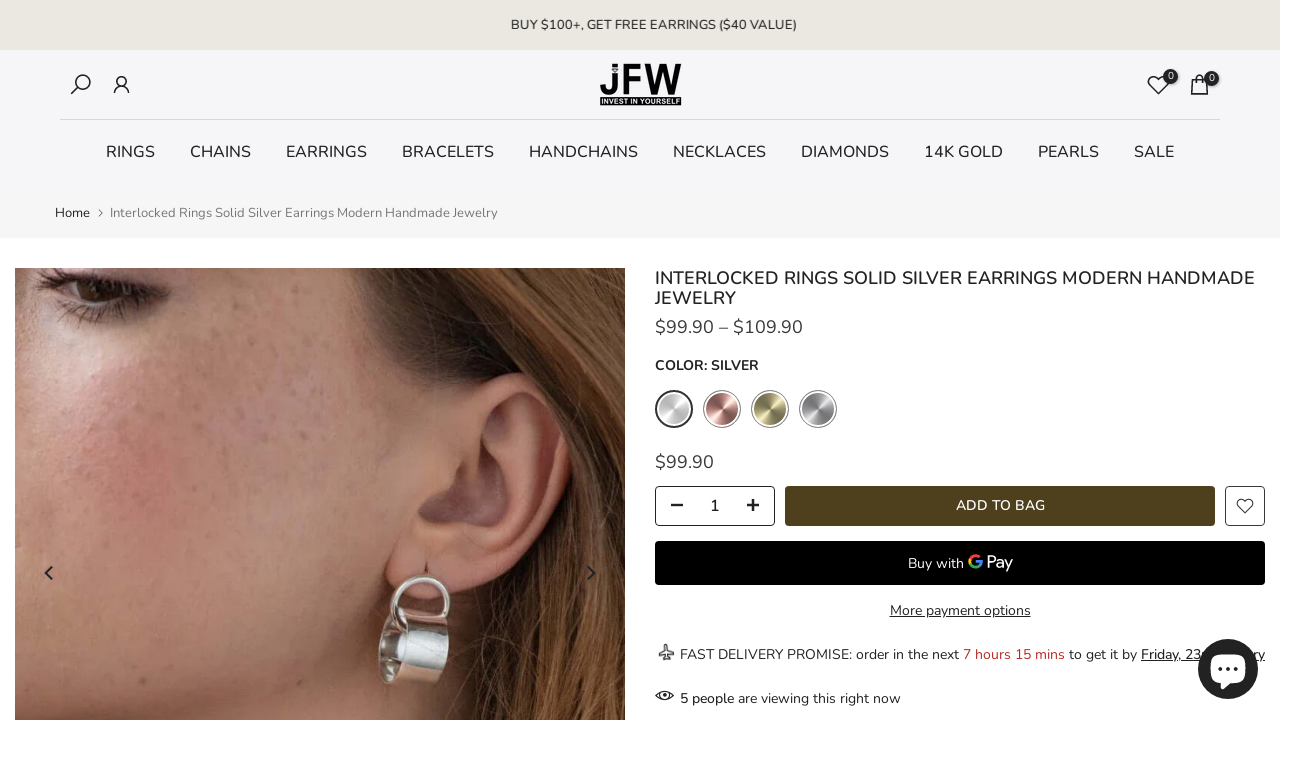

--- FILE ---
content_type: text/html; charset=utf-8
request_url: https://www.jewelsforwomen.com/en-ca/products/interlocked-rings-solid-silver-earrings-modern-handmade-jewelry
body_size: 58620
content:
<!doctype html><html class="t4sp-theme t4s-wrapper__cus rtl_false swatch_color_style_1 pr_border_style_1 pr_img_effect_1 enable_eff_img1_true badge_shape_2 css_for_wis_app_true shadow_round_img_false t4s-header__bottom is-remove-unavai-1 t4_compare_false t4s-sidebar-qv t4s-cart-count-0 t4s-pr-ellipsis-true
 no-js" lang="en">
  <head>
    <script async defer src="https://tools.luckyorange.com/core/lo.js?site-id=44db17c3"></script>
  







      

      



   <link rel="amphtml" href="https://www.jewelsforwomen.com/a/s/products/interlocked-rings-solid-silver-earrings-modern-handmade-jewelry">



    <meta charset="utf-8">
    <meta http-equiv="X-UA-Compatible" content="IE=edge">
    <meta name="viewport" content="width=device-width, initial-scale=1, height=device-height, minimum-scale=1.0, maximum-scale=1.0">
    <meta name="theme-color" content="rgba(0,0,0,0)">
    <link rel="canonical" href="https://www.jewelsforwomen.com/en-ca/products/interlocked-rings-solid-silver-earrings-modern-handmade-jewelry">
    <link rel="preconnect" href="https://cdn.shopify.com" crossorigin><link rel="shortcut icon" type="image/png" href="//www.jewelsforwomen.com/cdn/shop/files/logo_jfw_9e10ad51-dfd0-4013-8954-14007f08fc3b.jpg?v=1743346047&width=32"><link rel="apple-touch-icon-precomposed" type="image/png" sizes="152x152" href="//www.jewelsforwomen.com/cdn/shop/files/logo_jfw_9e10ad51-dfd0-4013-8954-14007f08fc3b.jpg?v=1743346047&width=152"><link rel="preconnect" href="https://fonts.shopifycdn.com" crossorigin><title>Interlocked Rings Solid Silver Earrings Modern Handmade Jewelry | JFW &ndash; JewelsForWomen</title>
    <meta name="description" content="Simple yet unique design spices up any outfit and complements both sophisticated work attire and casual, everyday wear. Available in silver and rose gold tones."><meta name="keywords" content="Interlocked Rings Solid Silver Earrings Modern Handmade Jewelry, JewelsForWomen, www.jewelsforwomen.com"/><meta name="author" content="jewelsforwomen">

<meta property="og:site_name" content="JewelsForWomen">
<meta property="og:url" content="https://www.jewelsforwomen.com/en-ca/products/interlocked-rings-solid-silver-earrings-modern-handmade-jewelry">
<meta property="og:title" content="Interlocked Rings Solid Silver Earrings Modern Handmade Jewelry | JFW">
<meta property="og:type" content="product">
<meta property="og:description" content="Simple yet unique design spices up any outfit and complements both sophisticated work attire and casual, everyday wear. Available in silver and rose gold tones."><meta property="og:image" content="http://www.jewelsforwomen.com/cdn/shop/products/silverearrings4.jpg?v=1743350280">
  <meta property="og:image:secure_url" content="https://www.jewelsforwomen.com/cdn/shop/products/silverearrings4.jpg?v=1743350280">
  <meta property="og:image:width" content="800">
  <meta property="og:image:height" content="800"><meta property="og:price:amount" content="99.90">
  <meta property="og:price:currency" content="USD"><meta name="twitter:card" content="summary_large_image">
<meta name="twitter:title" content="Interlocked Rings Solid Silver Earrings Modern Handmade Jewelry | JFW">
<meta name="twitter:description" content="Simple yet unique design spices up any outfit and complements both sophisticated work attire and casual, everyday wear. Available in silver and rose gold tones."><script src="//www.jewelsforwomen.com/cdn/shop/t/13/assets/lazysizes.min.js?v=83289260111445824691681727507" async="async"></script>
    <script src="//www.jewelsforwomen.com/cdn/shop/t/13/assets/global.min.js?v=149104643999067994981681727506" defer="defer"></script>
    <script>window.performance && window.performance.mark && window.performance.mark('shopify.content_for_header.start');</script><meta id="shopify-digital-wallet" name="shopify-digital-wallet" content="/52280885415/digital_wallets/dialog">
<link rel="alternate" hreflang="x-default" href="https://www.jewelsforwomen.com/products/interlocked-rings-solid-silver-earrings-modern-handmade-jewelry">
<link rel="alternate" hreflang="en" href="https://www.jewelsforwomen.com/products/interlocked-rings-solid-silver-earrings-modern-handmade-jewelry">
<link rel="alternate" hreflang="en-AU" href="https://www.jewelsforwomen.com/en-au/products/interlocked-rings-solid-silver-earrings-modern-handmade-jewelry">
<link rel="alternate" hreflang="en-CA" href="https://www.jewelsforwomen.com/en-ca/products/interlocked-rings-solid-silver-earrings-modern-handmade-jewelry">
<link rel="alternate" hreflang="en-FR" href="https://www.jewelsforwomen.com/en-fr/products/interlocked-rings-solid-silver-earrings-modern-handmade-jewelry">
<link rel="alternate" hreflang="en-DE" href="https://www.jewelsforwomen.com/en-de/products/interlocked-rings-solid-silver-earrings-modern-handmade-jewelry">
<link rel="alternate" hreflang="en-GB" href="https://www.jewelsforwomen.com/en-ie/products/interlocked-rings-solid-silver-earrings-modern-handmade-jewelry">
<link rel="alternate" type="application/json+oembed" href="https://www.jewelsforwomen.com/en-ca/products/interlocked-rings-solid-silver-earrings-modern-handmade-jewelry.oembed">
<script async="async" src="/checkouts/internal/preloads.js?locale=en-CA"></script>
<script id="shopify-features" type="application/json">{"accessToken":"247bd036434b1eae70a85a61f987f98c","betas":["rich-media-storefront-analytics"],"domain":"www.jewelsforwomen.com","predictiveSearch":true,"shopId":52280885415,"locale":"en"}</script>
<script>var Shopify = Shopify || {};
Shopify.shop = "jewelsforwoman.myshopify.com";
Shopify.locale = "en";
Shopify.currency = {"active":"USD","rate":"1.0"};
Shopify.country = "CA";
Shopify.theme = {"name":"Kalles 4.1.4 official","id":136741748980,"schema_name":"Kalles","schema_version":"4.1.4","theme_store_id":null,"role":"main"};
Shopify.theme.handle = "null";
Shopify.theme.style = {"id":null,"handle":null};
Shopify.cdnHost = "www.jewelsforwomen.com/cdn";
Shopify.routes = Shopify.routes || {};
Shopify.routes.root = "/en-ca/";</script>
<script type="module">!function(o){(o.Shopify=o.Shopify||{}).modules=!0}(window);</script>
<script>!function(o){function n(){var o=[];function n(){o.push(Array.prototype.slice.apply(arguments))}return n.q=o,n}var t=o.Shopify=o.Shopify||{};t.loadFeatures=n(),t.autoloadFeatures=n()}(window);</script>
<script id="shop-js-analytics" type="application/json">{"pageType":"product"}</script>
<script defer="defer" async type="module" src="//www.jewelsforwomen.com/cdn/shopifycloud/shop-js/modules/v2/client.init-shop-cart-sync_C5BV16lS.en.esm.js"></script>
<script defer="defer" async type="module" src="//www.jewelsforwomen.com/cdn/shopifycloud/shop-js/modules/v2/chunk.common_CygWptCX.esm.js"></script>
<script type="module">
  await import("//www.jewelsforwomen.com/cdn/shopifycloud/shop-js/modules/v2/client.init-shop-cart-sync_C5BV16lS.en.esm.js");
await import("//www.jewelsforwomen.com/cdn/shopifycloud/shop-js/modules/v2/chunk.common_CygWptCX.esm.js");

  window.Shopify.SignInWithShop?.initShopCartSync?.({"fedCMEnabled":true,"windoidEnabled":true});

</script>
<script>(function() {
  var isLoaded = false;
  function asyncLoad() {
    if (isLoaded) return;
    isLoaded = true;
    var urls = ["https:\/\/loox.io\/widget\/41ZvtPVOX9\/loox.1615808614607.js?shop=jewelsforwoman.myshopify.com","https:\/\/app.carti.io\/js\/carti.js?shop=jewelsforwoman.myshopify.com","\/\/cdn.shopify.com\/proxy\/3ea072e2ecc677bc73fee57bff5cf3074196ede4ec08867f50f2b1ff5960c2ce\/shopify-script-tags.s3.eu-west-1.amazonaws.com\/smartseo\/instantpage.js?shop=jewelsforwoman.myshopify.com\u0026sp-cache-control=cHVibGljLCBtYXgtYWdlPTkwMA","\/\/cdn.shopify.com\/proxy\/eb2fb605e53dcb4784faf12c6f4b1ee7a53ced9789e6c973a9ccfbca2bc97c2f\/apps.anhkiet.info\/prevent-content-theft\/scripts\/56d84166ce011c24883072533408f865.js?token=20251122121442\u0026shop=jewelsforwoman.myshopify.com\u0026sp-cache-control=cHVibGljLCBtYXgtYWdlPTkwMA"];
    for (var i = 0; i < urls.length; i++) {
      var s = document.createElement('script');
      s.type = 'text/javascript';
      s.async = true;
      s.src = urls[i];
      var x = document.getElementsByTagName('script')[0];
      x.parentNode.insertBefore(s, x);
    }
  };
  if(window.attachEvent) {
    window.attachEvent('onload', asyncLoad);
  } else {
    window.addEventListener('load', asyncLoad, false);
  }
})();</script>
<script id="__st">var __st={"a":52280885415,"offset":10800,"reqid":"41f0c357-5a2f-4c8f-af13-fa5eb8fbac87-1768725870","pageurl":"www.jewelsforwomen.com\/en-ca\/products\/interlocked-rings-solid-silver-earrings-modern-handmade-jewelry","u":"c76e0ea0483e","p":"product","rtyp":"product","rid":7574339944692};</script>
<script>window.ShopifyPaypalV4VisibilityTracking = true;</script>
<script id="form-persister">!function(){'use strict';const t='contact',e='new_comment',n=[[t,t],['blogs',e],['comments',e],[t,'customer']],o='password',r='form_key',c=['recaptcha-v3-token','g-recaptcha-response','h-captcha-response',o],s=()=>{try{return window.sessionStorage}catch{return}},i='__shopify_v',u=t=>t.elements[r],a=function(){const t=[...n].map((([t,e])=>`form[action*='/${t}']:not([data-nocaptcha='true']) input[name='form_type'][value='${e}']`)).join(',');var e;return e=t,()=>e?[...document.querySelectorAll(e)].map((t=>t.form)):[]}();function m(t){const e=u(t);a().includes(t)&&(!e||!e.value)&&function(t){try{if(!s())return;!function(t){const e=s();if(!e)return;const n=u(t);if(!n)return;const o=n.value;o&&e.removeItem(o)}(t);const e=Array.from(Array(32),(()=>Math.random().toString(36)[2])).join('');!function(t,e){u(t)||t.append(Object.assign(document.createElement('input'),{type:'hidden',name:r})),t.elements[r].value=e}(t,e),function(t,e){const n=s();if(!n)return;const r=[...t.querySelectorAll(`input[type='${o}']`)].map((({name:t})=>t)),u=[...c,...r],a={};for(const[o,c]of new FormData(t).entries())u.includes(o)||(a[o]=c);n.setItem(e,JSON.stringify({[i]:1,action:t.action,data:a}))}(t,e)}catch(e){console.error('failed to persist form',e)}}(t)}const f=t=>{if('true'===t.dataset.persistBound)return;const e=function(t,e){const n=function(t){return'function'==typeof t.submit?t.submit:HTMLFormElement.prototype.submit}(t).bind(t);return function(){let t;return()=>{t||(t=!0,(()=>{try{e(),n()}catch(t){(t=>{console.error('form submit failed',t)})(t)}})(),setTimeout((()=>t=!1),250))}}()}(t,(()=>{m(t)}));!function(t,e){if('function'==typeof t.submit&&'function'==typeof e)try{t.submit=e}catch{}}(t,e),t.addEventListener('submit',(t=>{t.preventDefault(),e()})),t.dataset.persistBound='true'};!function(){function t(t){const e=(t=>{const e=t.target;return e instanceof HTMLFormElement?e:e&&e.form})(t);e&&m(e)}document.addEventListener('submit',t),document.addEventListener('DOMContentLoaded',(()=>{const e=a();for(const t of e)f(t);var n;n=document.body,new window.MutationObserver((t=>{for(const e of t)if('childList'===e.type&&e.addedNodes.length)for(const t of e.addedNodes)1===t.nodeType&&'FORM'===t.tagName&&a().includes(t)&&f(t)})).observe(n,{childList:!0,subtree:!0,attributes:!1}),document.removeEventListener('submit',t)}))}()}();</script>
<script integrity="sha256-4kQ18oKyAcykRKYeNunJcIwy7WH5gtpwJnB7kiuLZ1E=" data-source-attribution="shopify.loadfeatures" defer="defer" src="//www.jewelsforwomen.com/cdn/shopifycloud/storefront/assets/storefront/load_feature-a0a9edcb.js" crossorigin="anonymous"></script>
<script data-source-attribution="shopify.dynamic_checkout.dynamic.init">var Shopify=Shopify||{};Shopify.PaymentButton=Shopify.PaymentButton||{isStorefrontPortableWallets:!0,init:function(){window.Shopify.PaymentButton.init=function(){};var t=document.createElement("script");t.src="https://www.jewelsforwomen.com/cdn/shopifycloud/portable-wallets/latest/portable-wallets.en.js",t.type="module",document.head.appendChild(t)}};
</script>
<script data-source-attribution="shopify.dynamic_checkout.buyer_consent">
  function portableWalletsHideBuyerConsent(e){var t=document.getElementById("shopify-buyer-consent"),n=document.getElementById("shopify-subscription-policy-button");t&&n&&(t.classList.add("hidden"),t.setAttribute("aria-hidden","true"),n.removeEventListener("click",e))}function portableWalletsShowBuyerConsent(e){var t=document.getElementById("shopify-buyer-consent"),n=document.getElementById("shopify-subscription-policy-button");t&&n&&(t.classList.remove("hidden"),t.removeAttribute("aria-hidden"),n.addEventListener("click",e))}window.Shopify?.PaymentButton&&(window.Shopify.PaymentButton.hideBuyerConsent=portableWalletsHideBuyerConsent,window.Shopify.PaymentButton.showBuyerConsent=portableWalletsShowBuyerConsent);
</script>
<script>
  function portableWalletsCleanup(e){e&&e.src&&console.error("Failed to load portable wallets script "+e.src);var t=document.querySelectorAll("shopify-accelerated-checkout .shopify-payment-button__skeleton, shopify-accelerated-checkout-cart .wallet-cart-button__skeleton"),e=document.getElementById("shopify-buyer-consent");for(let e=0;e<t.length;e++)t[e].remove();e&&e.remove()}function portableWalletsNotLoadedAsModule(e){e instanceof ErrorEvent&&"string"==typeof e.message&&e.message.includes("import.meta")&&"string"==typeof e.filename&&e.filename.includes("portable-wallets")&&(window.removeEventListener("error",portableWalletsNotLoadedAsModule),window.Shopify.PaymentButton.failedToLoad=e,"loading"===document.readyState?document.addEventListener("DOMContentLoaded",window.Shopify.PaymentButton.init):window.Shopify.PaymentButton.init())}window.addEventListener("error",portableWalletsNotLoadedAsModule);
</script>

<script type="module" src="https://www.jewelsforwomen.com/cdn/shopifycloud/portable-wallets/latest/portable-wallets.en.js" onError="portableWalletsCleanup(this)" crossorigin="anonymous"></script>
<script nomodule>
  document.addEventListener("DOMContentLoaded", portableWalletsCleanup);
</script>

<link id="shopify-accelerated-checkout-styles" rel="stylesheet" media="screen" href="https://www.jewelsforwomen.com/cdn/shopifycloud/portable-wallets/latest/accelerated-checkout-backwards-compat.css" crossorigin="anonymous">
<style id="shopify-accelerated-checkout-cart">
        #shopify-buyer-consent {
  margin-top: 1em;
  display: inline-block;
  width: 100%;
}

#shopify-buyer-consent.hidden {
  display: none;
}

#shopify-subscription-policy-button {
  background: none;
  border: none;
  padding: 0;
  text-decoration: underline;
  font-size: inherit;
  cursor: pointer;
}

#shopify-subscription-policy-button::before {
  box-shadow: none;
}

      </style>

<script>window.performance && window.performance.mark && window.performance.mark('shopify.content_for_header.end');</script>
<link rel="preload" as="font" href="//www.jewelsforwomen.com/cdn/fonts/nunito/nunito_n4.fc49103dc396b42cae9460289072d384b6c6eb63.woff2" type="font/woff2" crossorigin><link rel="preload" as="font" href="//www.jewelsforwomen.com/cdn/fonts/nunito/nunito_n4.fc49103dc396b42cae9460289072d384b6c6eb63.woff2" type="font/woff2" crossorigin><link rel="preload" as="font" href="//www.jewelsforwomen.com/cdn/fonts/nunito/nunito_n4.fc49103dc396b42cae9460289072d384b6c6eb63.woff2" type="font/woff2" crossorigin><link href="//www.jewelsforwomen.com/cdn/shop/t/13/assets/base.css?v=20722980916610809571681727505" rel="stylesheet" type="text/css" media="all" /><style data-shopify>@font-face {
  font-family: Nunito;
  font-weight: 200;
  font-style: normal;
  font-display: swap;
  src: url("//www.jewelsforwomen.com/cdn/fonts/nunito/nunito_n2.d16058aa43c548e5ee76cc5584f729745163ad40.woff2") format("woff2"),
       url("//www.jewelsforwomen.com/cdn/fonts/nunito/nunito_n2.a59e9ae4575fd3843c8fb38562d4a2c01973b2a6.woff") format("woff");
}
@font-face {
  font-family: Nunito;
  font-weight: 200;
  font-style: italic;
  font-display: swap;
  src: url("//www.jewelsforwomen.com/cdn/fonts/nunito/nunito_i2.1ce6dc54e000817ef9e4f05251c8be6a523d2141.woff2") format("woff2"),
       url("//www.jewelsforwomen.com/cdn/fonts/nunito/nunito_i2.290b5cfb3594e920f32244617f07067b563baeea.woff") format("woff");
}
@font-face {
  font-family: Nunito;
  font-weight: 300;
  font-style: normal;
  font-display: swap;
  src: url("//www.jewelsforwomen.com/cdn/fonts/nunito/nunito_n3.c1d7c2242f5519d084eafc479d7cc132bcc8c480.woff2") format("woff2"),
       url("//www.jewelsforwomen.com/cdn/fonts/nunito/nunito_n3.d543cae3671591d99f8b7ed9ea9ca8387fc73b09.woff") format("woff");
}
@font-face {
  font-family: Nunito;
  font-weight: 300;
  font-style: italic;
  font-display: swap;
  src: url("//www.jewelsforwomen.com/cdn/fonts/nunito/nunito_i3.11db3ddffd5485d801b7a5d8a24c3b0e446751f1.woff2") format("woff2"),
       url("//www.jewelsforwomen.com/cdn/fonts/nunito/nunito_i3.7f37c552f86f3fb4c0aae0353840b033f9f464a0.woff") format("woff");
}
@font-face {
  font-family: Nunito;
  font-weight: 400;
  font-style: normal;
  font-display: swap;
  src: url("//www.jewelsforwomen.com/cdn/fonts/nunito/nunito_n4.fc49103dc396b42cae9460289072d384b6c6eb63.woff2") format("woff2"),
       url("//www.jewelsforwomen.com/cdn/fonts/nunito/nunito_n4.5d26d13beeac3116db2479e64986cdeea4c8fbdd.woff") format("woff");
}
@font-face {
  font-family: Nunito;
  font-weight: 400;
  font-style: italic;
  font-display: swap;
  src: url("//www.jewelsforwomen.com/cdn/fonts/nunito/nunito_i4.fd53bf99043ab6c570187ed42d1b49192135de96.woff2") format("woff2"),
       url("//www.jewelsforwomen.com/cdn/fonts/nunito/nunito_i4.cb3876a003a73aaae5363bb3e3e99d45ec598cc6.woff") format("woff");
}
@font-face {
  font-family: Nunito;
  font-weight: 500;
  font-style: normal;
  font-display: swap;
  src: url("//www.jewelsforwomen.com/cdn/fonts/nunito/nunito_n5.a0f0edcf8fc7e6ef641de980174adff4690e50c2.woff2") format("woff2"),
       url("//www.jewelsforwomen.com/cdn/fonts/nunito/nunito_n5.b31690ac83c982675aeba15b7e6c0a6ec38755b3.woff") format("woff");
}
@font-face {
  font-family: Nunito;
  font-weight: 500;
  font-style: italic;
  font-display: swap;
  src: url("//www.jewelsforwomen.com/cdn/fonts/nunito/nunito_i5.5862f483b9e76a16feef3afe85bc737604befc5c.woff2") format("woff2"),
       url("//www.jewelsforwomen.com/cdn/fonts/nunito/nunito_i5.6a66a380d89a267df37dd146366e0d57f301fc3f.woff") format("woff");
}
@font-face {
  font-family: Nunito;
  font-weight: 600;
  font-style: normal;
  font-display: swap;
  src: url("//www.jewelsforwomen.com/cdn/fonts/nunito/nunito_n6.1a6c50dce2e2b3b0d31e02dbd9146b5064bea503.woff2") format("woff2"),
       url("//www.jewelsforwomen.com/cdn/fonts/nunito/nunito_n6.6b124f3eac46044b98c99f2feb057208e260962f.woff") format("woff");
}
@font-face {
  font-family: Nunito;
  font-weight: 600;
  font-style: italic;
  font-display: swap;
  src: url("//www.jewelsforwomen.com/cdn/fonts/nunito/nunito_i6.79bb6a51553d3b72598bab76aca3c938e7c6ac54.woff2") format("woff2"),
       url("//www.jewelsforwomen.com/cdn/fonts/nunito/nunito_i6.9ad010b13940d2fa0d660e3029dd144c52772c10.woff") format("woff");
}
@font-face {
  font-family: Nunito;
  font-weight: 700;
  font-style: normal;
  font-display: swap;
  src: url("//www.jewelsforwomen.com/cdn/fonts/nunito/nunito_n7.37cf9b8cf43b3322f7e6e13ad2aad62ab5dc9109.woff2") format("woff2"),
       url("//www.jewelsforwomen.com/cdn/fonts/nunito/nunito_n7.45cfcfadc6630011252d54d5f5a2c7c98f60d5de.woff") format("woff");
}
@font-face {
  font-family: Nunito;
  font-weight: 700;
  font-style: italic;
  font-display: swap;
  src: url("//www.jewelsforwomen.com/cdn/fonts/nunito/nunito_i7.3f8ba2027bc9ceb1b1764ecab15bae73f86c4632.woff2") format("woff2"),
       url("//www.jewelsforwomen.com/cdn/fonts/nunito/nunito_i7.82bfb5f86ec77ada3c9f660da22064c2e46e1469.woff") format("woff");
}
@font-face {
  font-family: Nunito;
  font-weight: 800;
  font-style: normal;
  font-display: swap;
  src: url("//www.jewelsforwomen.com/cdn/fonts/nunito/nunito_n8.a4faa34563722dcb4bd960ae538c49eb540a565f.woff2") format("woff2"),
       url("//www.jewelsforwomen.com/cdn/fonts/nunito/nunito_n8.7b9b4d7a0ef879eb46735a0aecb391013c7f7aeb.woff") format("woff");
}
@font-face {
  font-family: Nunito;
  font-weight: 800;
  font-style: italic;
  font-display: swap;
  src: url("//www.jewelsforwomen.com/cdn/fonts/nunito/nunito_i8.fdb920ecf96435abc44d529f9e602f9ba19afe48.woff2") format("woff2"),
       url("//www.jewelsforwomen.com/cdn/fonts/nunito/nunito_i8.b8e4a2eb1ed3c30c12022caf65679663c10ea9f4.woff") format("woff");
}
@font-face {
  font-family: Nunito;
  font-weight: 900;
  font-style: normal;
  font-display: swap;
  src: url("//www.jewelsforwomen.com/cdn/fonts/nunito/nunito_n9.29703ebe5c8d8fa1bc7f2dcb872bdf16cf7ff465.woff2") format("woff2"),
       url("//www.jewelsforwomen.com/cdn/fonts/nunito/nunito_n9.37c60d6be0d57e3635735f5fdd179e5283d59f56.woff") format("woff");
}
@font-face {
  font-family: Nunito;
  font-weight: 900;
  font-style: italic;
  font-display: swap;
  src: url("//www.jewelsforwomen.com/cdn/fonts/nunito/nunito_i9.d9d3a06900a7b5c28e00f2ff3e65a80b4e51a560.woff2") format("woff2"),
       url("//www.jewelsforwomen.com/cdn/fonts/nunito/nunito_i9.93992e1c574825c63d626f1f8c5dcbd5f40f8d50.woff") format("woff");
}
@font-face {
  font-family: Jost;
  font-weight: 100;
  font-style: normal;
  font-display: swap;
  src: url("//www.jewelsforwomen.com/cdn/fonts/jost/jost_n1.546362ec0aa4045fdc2721192f7d2462716cc7d1.woff2") format("woff2"),
       url("//www.jewelsforwomen.com/cdn/fonts/jost/jost_n1.9b0529f29bfd479cc9556e047a2bf95152767216.woff") format("woff");
}
@font-face {
  font-family: Jost;
  font-weight: 100;
  font-style: italic;
  font-display: swap;
  src: url("//www.jewelsforwomen.com/cdn/fonts/jost/jost_i1.7b0ff29ba95029edc5dd0df19002b72e6077fc6b.woff2") format("woff2"),
       url("//www.jewelsforwomen.com/cdn/fonts/jost/jost_i1.7acf1f4df24d6c94874ab29dbc10ddec8b9782ca.woff") format("woff");
}
@font-face {
  font-family: Jost;
  font-weight: 200;
  font-style: normal;
  font-display: swap;
  src: url("//www.jewelsforwomen.com/cdn/fonts/jost/jost_n2.7cf1d5ada8e7e487a344a1a211c13526576e9c10.woff2") format("woff2"),
       url("//www.jewelsforwomen.com/cdn/fonts/jost/jost_n2.14a8a4441af24e1b5d8eda76eb6dd1ab6bfedf1f.woff") format("woff");
}
@font-face {
  font-family: Jost;
  font-weight: 200;
  font-style: italic;
  font-display: swap;
  src: url("//www.jewelsforwomen.com/cdn/fonts/jost/jost_i2.007e8477891007f859cef1c7d7598297ed5cbf7e.woff2") format("woff2"),
       url("//www.jewelsforwomen.com/cdn/fonts/jost/jost_i2.0a4291167079107154175e3d8634fb971f240b66.woff") format("woff");
}
@font-face {
  font-family: Jost;
  font-weight: 300;
  font-style: normal;
  font-display: swap;
  src: url("//www.jewelsforwomen.com/cdn/fonts/jost/jost_n3.a5df7448b5b8c9a76542f085341dff794ff2a59d.woff2") format("woff2"),
       url("//www.jewelsforwomen.com/cdn/fonts/jost/jost_n3.882941f5a26d0660f7dd135c08afc57fc6939a07.woff") format("woff");
}
@font-face {
  font-family: Jost;
  font-weight: 300;
  font-style: italic;
  font-display: swap;
  src: url("//www.jewelsforwomen.com/cdn/fonts/jost/jost_i3.8d4e97d98751190bb5824cdb405ec5b0049a74c0.woff2") format("woff2"),
       url("//www.jewelsforwomen.com/cdn/fonts/jost/jost_i3.1b7a65a16099fd3de6fdf1255c696902ed952195.woff") format("woff");
}
@font-face {
  font-family: Jost;
  font-weight: 400;
  font-style: normal;
  font-display: swap;
  src: url("//www.jewelsforwomen.com/cdn/fonts/jost/jost_n4.d47a1b6347ce4a4c9f437608011273009d91f2b7.woff2") format("woff2"),
       url("//www.jewelsforwomen.com/cdn/fonts/jost/jost_n4.791c46290e672b3f85c3d1c651ef2efa3819eadd.woff") format("woff");
}
@font-face {
  font-family: Jost;
  font-weight: 400;
  font-style: italic;
  font-display: swap;
  src: url("//www.jewelsforwomen.com/cdn/fonts/jost/jost_i4.b690098389649750ada222b9763d55796c5283a5.woff2") format("woff2"),
       url("//www.jewelsforwomen.com/cdn/fonts/jost/jost_i4.fd766415a47e50b9e391ae7ec04e2ae25e7e28b0.woff") format("woff");
}
@font-face {
  font-family: Jost;
  font-weight: 500;
  font-style: normal;
  font-display: swap;
  src: url("//www.jewelsforwomen.com/cdn/fonts/jost/jost_n5.7c8497861ffd15f4e1284cd221f14658b0e95d61.woff2") format("woff2"),
       url("//www.jewelsforwomen.com/cdn/fonts/jost/jost_n5.fb6a06896db583cc2df5ba1b30d9c04383119dd9.woff") format("woff");
}
@font-face {
  font-family: Jost;
  font-weight: 500;
  font-style: italic;
  font-display: swap;
  src: url("//www.jewelsforwomen.com/cdn/fonts/jost/jost_i5.a6c7dbde35f2b89f8461eacda9350127566e5d51.woff2") format("woff2"),
       url("//www.jewelsforwomen.com/cdn/fonts/jost/jost_i5.2b58baee736487eede6bcdb523ca85eea2418357.woff") format("woff");
}
@font-face {
  font-family: Jost;
  font-weight: 600;
  font-style: normal;
  font-display: swap;
  src: url("//www.jewelsforwomen.com/cdn/fonts/jost/jost_n6.ec1178db7a7515114a2d84e3dd680832b7af8b99.woff2") format("woff2"),
       url("//www.jewelsforwomen.com/cdn/fonts/jost/jost_n6.b1178bb6bdd3979fef38e103a3816f6980aeaff9.woff") format("woff");
}
@font-face {
  font-family: Jost;
  font-weight: 600;
  font-style: italic;
  font-display: swap;
  src: url("//www.jewelsforwomen.com/cdn/fonts/jost/jost_i6.9af7e5f39e3a108c08f24047a4276332d9d7b85e.woff2") format("woff2"),
       url("//www.jewelsforwomen.com/cdn/fonts/jost/jost_i6.2bf310262638f998ed206777ce0b9a3b98b6fe92.woff") format("woff");
}
@font-face {
  font-family: Jost;
  font-weight: 700;
  font-style: normal;
  font-display: swap;
  src: url("//www.jewelsforwomen.com/cdn/fonts/jost/jost_n7.921dc18c13fa0b0c94c5e2517ffe06139c3615a3.woff2") format("woff2"),
       url("//www.jewelsforwomen.com/cdn/fonts/jost/jost_n7.cbfc16c98c1e195f46c536e775e4e959c5f2f22b.woff") format("woff");
}
@font-face {
  font-family: Jost;
  font-weight: 700;
  font-style: italic;
  font-display: swap;
  src: url("//www.jewelsforwomen.com/cdn/fonts/jost/jost_i7.d8201b854e41e19d7ed9b1a31fe4fe71deea6d3f.woff2") format("woff2"),
       url("//www.jewelsforwomen.com/cdn/fonts/jost/jost_i7.eae515c34e26b6c853efddc3fc0c552e0de63757.woff") format("woff");
}
@font-face {
  font-family: Jost;
  font-weight: 800;
  font-style: normal;
  font-display: swap;
  src: url("//www.jewelsforwomen.com/cdn/fonts/jost/jost_n8.3cf5e98b5ecbf822f9fccf0e49e49a03e21bd8ac.woff2") format("woff2"),
       url("//www.jewelsforwomen.com/cdn/fonts/jost/jost_n8.dbe90b7c788249ac8931bcf34b35a1a9cdfaf184.woff") format("woff");
}
@font-face {
  font-family: Jost;
  font-weight: 800;
  font-style: italic;
  font-display: swap;
  src: url("//www.jewelsforwomen.com/cdn/fonts/jost/jost_i8.c9686e83cd2cfb3a5bd986d83933736a3315b2e8.woff2") format("woff2"),
       url("//www.jewelsforwomen.com/cdn/fonts/jost/jost_i8.525974c10da834b988c3927fcde002d48ad15cb1.woff") format("woff");
}
@font-face {
  font-family: Jost;
  font-weight: 900;
  font-style: normal;
  font-display: swap;
  src: url("//www.jewelsforwomen.com/cdn/fonts/jost/jost_n9.cd269fa9adcae864ab1df15826ceb2fd310a3d4a.woff2") format("woff2"),
       url("//www.jewelsforwomen.com/cdn/fonts/jost/jost_n9.fd15e8012129a3f22bd292bf1f8b87a15f894bd5.woff") format("woff");
}
@font-face {
  font-family: Jost;
  font-weight: 900;
  font-style: italic;
  font-display: swap;
  src: url("//www.jewelsforwomen.com/cdn/fonts/jost/jost_i9.3941bc20c8f9c90d77754a7e7be88c3535a78aee.woff2") format("woff2"),
       url("//www.jewelsforwomen.com/cdn/fonts/jost/jost_i9.5024ac18628c0cf54c1d7bb7af18af95d9fa0ef9.woff") format("woff");
}
:root {
        
         /* CSS Variables */
        --wrapper-mw      : 1420px;
        --font-family-1   : Nunito, sans-serif;;
        --font-family-2   : Jost, sans-serif;;
        --font-family-3   : Nunito, sans-serif;;
        --font-body-family   : Nunito, sans-serif;;
        --font-heading-family: Nunito, sans-serif;;
       
        
        --t4s-success-color       : #428445;
        --t4s-success-color-rgb   : 66, 132, 69;
        --t4s-warning-color       : #e0b252;
        --t4s-warning-color-rgb   : 224, 178, 82;
        --t4s-error-color         : #EB001B;
        --t4s-error-color-rgb     : 235, 0, 27;
        --t4s-light-color         : #ffffff;
        --t4s-dark-color          : #222222;
        --t4s-highlight-color     : #ec0101;
        --t4s-tooltip-background  : #383838;
        --t4s-tooltip-color       : #fff;
        --primary-sw-color        : #333;
        --primary-sw-color-rgb    : 51, 51, 51;
        --border-sw-color         : #878787;
        --secondary-sw-color      : #383838;
        --primary-price-color     : #cc383a;
        --secondary-price-color   : #878787;
        
        --t4s-body-background     : #fff;
        --text-color              : #383838;
        --text-color-rgb          : 56, 56, 56;
        --heading-color           : #222222;
        --accent-color            : #9e9173;
        --accent-color-rgb        : 158, 145, 115;
        --accent-color-darken     : #746950;
        --accent-color-hover      : var(--accent-color-darken);
        --secondary-color         : #222;
        --secondary-color-rgb     : 34, 34, 34;
        --link-color              : #222222;
        --link-color-hover        : #383838;
        --border-color            : #dddddd;
        --border-color-rgb        : 221, 221, 221;
        --border-primary-color    : #333;
        --button-background       : #222;
        --button-color            : #fff;
        --button-background-hover : #9e9173;
        --button-color-hover      : #fff;

        --sale-badge-background    : #cc383a;
        --sale-badge-color         : #fff;
        --new-badge-background     : #9e9173;
        --new-badge-color          : #fff;
        --preorder-badge-background: #9e9173;
        --preorder-badge-color     : #fff;
        --soldout-badge-background : #999999;
        --soldout-badge-color      : #fff;
        --custom-badge-background  : #00A500;
        --custom-badge-color       : #fff;/* Shopify related variables */
        --payment-terms-background-color: ;
        
        --lz-background: #f5f5f5;
        --lz-img: url("//www.jewelsforwomen.com/cdn/shop/t/13/assets/t4s_loader.svg?v=145695090896739387881742477090");}

    html {
      font-size: 62.5%;
      height: 100%;
    }

    body {
      margin: 0;
      overflow-x: hidden;
      font-size:14px;
      letter-spacing: 0px;
      color: var(--text-color);
      font-family: var(--font-body-family);
      line-height: 1.7;
      font-weight: 400;
      -webkit-font-smoothing: auto;
      -moz-osx-font-smoothing: auto;
    }
    /*
    @media screen and (min-width: 750px) {
      body {
        font-size: 1.6rem;
      }
    }
    */

    h1, h2, h3, h4, h5, h6, .t4s_as_title {
      color: var(--heading-color);
      font-family: var(--font-heading-family);
      line-height: 1.4;
      font-weight: 500;
      letter-spacing: 0px;
    }
    h1 { font-size: 37px }
    h2 { font-size: 29px }
    h3 { font-size: 23px }
    h4 { font-size: 18px }
    h5 { font-size: 17px }
    h6 { font-size: 15.5px }
    a,.t4s_as_link {
      /* font-family: var(--font-link-family); */
      color: var(--link-color);
    }
    a:hover,.t4s_as_link:hover {
      color: var(--link-color-hover);
    }
    button,
    input,
    optgroup,
    select,
    textarea {
      border-color: var(--border-color);
    }
    .t4s_as_button,
    button,
    input[type="button"]:not(.t4s-btn),
    input[type="reset"],
    input[type="submit"]:not(.t4s-btn) {
      font-family: var(--font-button-family);
      color: var(--button-color);
      background-color: var(--button-background);
      border-color: var(--button-background);
    }
    .t4s_as_button:hover,
    button:hover,
    input[type="button"]:not(.t4s-btn):hover, 
    input[type="reset"]:hover,
    input[type="submit"]:not(.t4s-btn):hover  {
      color: var(--button-color-hover);
      background-color: var(--button-background-hover);
      border-color: var(--button-background-hover);
    }
    
    .t4s-cp,.t4s-color-accent { color : var(--accent-color) }.t4s-ct,.t4s-color-text { color : var(--text-color) }.t4s-ch,.t4ss-color-heading { color : var(--heading-color) }.t4s-csecondary { color : var(--secondary-color) }
    
    .t4s-fnt-fm-1 {
      font-family: var(--font-family-1) !important;
    }
    .t4s-fnt-fm-2 {
      font-family: var(--font-family-2) !important;
    }
    .t4s-fnt-fm-3 {
      font-family: var(--font-family-3) !important;
    }
    .t4s-cr {
        color: var(--t4s-highlight-color);
    }
    .t4s-price__sale { color: var(--primary-price-color); }.t4s-fix-overflow.t4s-row { max-width: 100vw;margin-left: auto;margin-right: auto;}.lazyloadt4s-opt {opacity: 1 !important;transition: opacity 0s, transform 1s !important;}.t4s-d-block {display: block;}.t4s-d-none {display: none;}@media (min-width: 768px) {.t4s-d-md-block {display: block;}.t4s-d-md-none {display: none;}}@media (min-width: 1025px) {.t4s-d-lg-block {display: block;}.t4s-d-lg-none {display: none;}}</style><script>
 const t4sXMLHttpRequest = window.XMLHttpRequest, documentElementT4s = document.documentElement; documentElementT4s.className = documentElementT4s.className.replace('no-js', 'js');function loadImageT4s(_this) { _this.classList.add('lazyloadt4sed')};(function() { const matchMediaHoverT4s = (window.matchMedia('(-moz-touch-enabled: 1), (hover: none)')).matches; documentElementT4s.className += ((window.CSS && window.CSS.supports('(position: sticky) or (position: -webkit-sticky)')) ? ' t4sp-sticky' : ' t4sp-no-sticky'); documentElementT4s.className += matchMediaHoverT4s ? ' t4sp-no-hover' : ' t4sp-hover'; window.onpageshow = function() { if (performance.navigation.type === 2) {document.dispatchEvent(new CustomEvent('cart:refresh'))} }; if (!matchMediaHoverT4s && window.width > 1024) { document.addEventListener('mousemove', function(evt) { documentElementT4s.classList.replace('t4sp-no-hover','t4sp-hover'); document.dispatchEvent(new CustomEvent('theme:hover')); }, {once : true} ); } }());</script><script>var loox_global_hash = '1768556090682';</script><style>.loox-reviews-default { max-width: 1200px; margin: 0 auto; }.loox-rating .loox-icon { color:#B9A16B; }
:root { --lxs-rating-icon-color: #B9A16B; }</style><svg xmlns="http://www.w3.org/2000/svg" style="display: none" id="loox-rating-icon-svg-store">
	<defs>
		<clipPath id="looxicons-rating-icon-fill_star-pointy-fill__a">
			<path d="M0 0h24v24H0z" />
		</clipPath>

		<clipPath id="looxicons-rating-icon-line_star-pointy-line__a">
			<path d="M0 0h24v24H0z" />
		</clipPath>
	</defs>
	<symbol id="looxicons-rating-icon-fill" viewBox="0 0 24 24" fill="currentcolor">
		<g clip-path="url(#star-pointy-fill__a)">
			<path
				d="m12 19.261-7.416 4.151 1.656-8.335L0 9.306l8.44-1.002L12 .588l3.56 7.717L24 9.306l-6.24 5.77 1.656 8.336L12 19.262Z"
			/>
		</g>
	</symbol>
	<symbol id="looxicons-rating-icon-line" viewBox="0 0 24 24" fill="currentcolor">
		<g clip-path="url(#star-pointy-line__a)">
			<path
				d="m12 19.261-7.416 4.151 1.656-8.335L0 9.306l8.44-1.002L12 .588l3.56 7.717L24 9.306l-6.24 5.77 1.656 8.336L12 19.262Zm0-2.41 4.465 2.5-.997-5.019 3.756-3.475-5.081-.602L12 5.608l-2.143 4.648-5.081.601 3.756 3.475-.997 5.019L12 16.85Z"
			/>
		</g>
	</symbol>
	<defs>
		<style>
			.lx-icon-fill {
				--lx-fill-width: calc(100% - var(--lx-rating-percent, 0%));
				clip-path: inset(0 var(--lx-fill-width, 0) 0 0);
			}
			.lx-icon-line {
				clip-path: inset(0 0 0 var(--lx-rating-percent, 0%));
			}
			[data-lx-fill='empty'] {
				--lx-rating-percent: 0%;
			}
			[data-lx-fill='half'] {
				--lx-rating-percent: 50%;
			}
			[data-lx-fill='full'] {
				--lx-rating-percent: 100%;
			}
		</style>

		<g id="looxicons-rating-icon">
			<use href="#looxicons-rating-icon-line" class="lx-icon-line"></use>
			<use href="#looxicons-rating-icon-fill" class="lx-icon-fill"></use>
		</g>
	</defs>
</svg>

<!-- BEGIN app block: shopify://apps/kaching-bundles/blocks/app-embed-block/6c637362-a106-4a32-94ac-94dcfd68cdb8 -->
<!-- Kaching Bundles App Embed -->

<!-- BEGIN app snippet: app-embed-content --><script>
  // Prevent duplicate initialization if both app embeds are enabled
  if (window.kachingBundlesAppEmbedLoaded) {
    console.warn('[Kaching Bundles] Multiple app embed blocks detected. Please disable one of them. Skipping duplicate initialization.');
  } else {
    window.kachingBundlesAppEmbedLoaded = true;
    window.kachingBundlesEnabled = true;
    window.kachingBundlesInitialized = false;

    // Allow calling kachingBundlesInitialize before the script is loaded
    (() => {
      let shouldInitialize = false;
      let realInitialize = null;

      window.kachingBundlesInitialize = () => {
        if (realInitialize) {
          realInitialize();
        } else {
          shouldInitialize = true;
        }
      };

      Object.defineProperty(window, '__kachingBundlesInitializeInternal', {
        set(fn) {
          realInitialize = fn;
          if (shouldInitialize) {
            shouldInitialize = false;
            fn();
          }
        },
        get() {
          return realInitialize;
        }
      });
    })();
  }
</script>

<script id="kaching-bundles-config" type="application/json">
  

  {
    "shopifyDomain": "jewelsforwoman.myshopify.com",
    "moneyFormat": "${{amount}}",
    "locale": "en",
    "liquidLocale": "en",
    "country": "CA",
    "currencyRate": 1,
    "marketId": 2841510132,
    "productId": 7574339944692,
    "storefrontAccessToken": "839bf57c2c70a2f3f3fa4dcdb158902d",
    "accessScopes": ["unauthenticated_read_product_inventory","unauthenticated_read_product_listings","unauthenticated_read_selling_plans"],
    "customApiHost": null,
    "keepQuantityInput": false,
    "ignoreDeselect": false,
    "ignoreUnitPrice": false,
    "requireCustomerLogin": false,
    "abTestsRunning": true,
    "webPixel": true,
    "b2bCustomer": false,
    "isLoggedIn": false,
    "preview": false,
    "defaultTranslations": {
      "system.out_of_stock": "There\u0026#39;s not enough items in our stock, please select smaller bundle.",
      "system.invalid_variant": "Sorry, this is not currently available.",
      "system.unavailable_option_value": "Unavailable"
    },
    "customSelectors": {
      "quantity": null,
      "addToCartButton": null,
      "variantPicker": null,
      "price": null,
      "priceCompare": null
    },
    "shopCustomStyles": "",
    "featureFlags": {"native_swatches_disabled":false,"remove_variant_change_delay":false,"legacy_saved_percentage":false,"initialize_with_form_variant":true,"disable_variant_option_sync":false,"observe_form_selling_plan":true,"price_rounding_v2":true,"variant_images":true,"hide_missing_variants":true,"intercept_cart_request":true,"reinitialize_morphed_placeholders":true}

  }
</script>



<link rel="modulepreload" href="https://cdn.shopify.com/extensions/019bcd97-a1a9-7ebd-b22c-bc69fa6c3b4a/kaching-bundles-1545/assets/kaching-bundles.js" crossorigin="anonymous" fetchpriority="high">
<script type="module" src="https://cdn.shopify.com/extensions/019bcd97-a1a9-7ebd-b22c-bc69fa6c3b4a/kaching-bundles-1545/assets/loader.js" crossorigin="anonymous" fetchpriority="high"></script>
<link rel="stylesheet" href="https://cdn.shopify.com/extensions/019bcd97-a1a9-7ebd-b22c-bc69fa6c3b4a/kaching-bundles-1545/assets/kaching-bundles.css" media="print" onload="this.media='all'" fetchpriority="high">

<style>
  .kaching-bundles__block {
    display: none;
  }

  .kaching-bundles-sticky-atc {
    display: none;
  }
</style>

<!-- BEGIN app snippet: product -->
  <script class="kaching-bundles-product" data-product-id="7574339944692" data-main="true" type="application/json">
    {
      "id": 7574339944692,
      "handle": "interlocked-rings-solid-silver-earrings-modern-handmade-jewelry",
      "url": "\/en-ca\/products\/interlocked-rings-solid-silver-earrings-modern-handmade-jewelry",
      "availableForSale": true,
      "title": "Interlocked Rings Solid Silver Earrings Modern Handmade Jewelry",
      "image": "\/\/www.jewelsforwomen.com\/cdn\/shop\/products\/silverearrings4.jpg?height=200\u0026v=1743350280",
      "collectionIds": [406450831604,236066799783,235883036839,423282409716],
      "options": [
        
          {
            "defaultName": "Color",
            "name": "Color",
            "position": 1,
            "optionValues": [
              
                {
                  "id": 929687699700,
                  "defaultName": "Silver",
                  "name": "Silver",
                  "swatch": {
                    "color": null,
                    "image": null
                  }
                },
              
                {
                  "id": 929687732468,
                  "defaultName": "18k Rose Gold Vermeil",
                  "name": "18k Rose Gold Vermeil",
                  "swatch": {
                    "color": null,
                    "image": null
                  }
                },
              
                {
                  "id": 929687765236,
                  "defaultName": "18k Yellow Gold Vermeil",
                  "name": "18k Yellow Gold Vermeil",
                  "swatch": {
                    "color": null,
                    "image": null
                  }
                },
              
                {
                  "id": 929687798004,
                  "defaultName": "18k White Gold Vermeil",
                  "name": "18k White Gold Vermeil",
                  "swatch": {
                    "color": null,
                    "image": null
                  }
                }
              
            ]
          }
        
      ],
      "selectedVariantId": 42464289489140,
      "variants": [
        
          {
            "id": 42464289489140,
            "availableForSale": true,
            "price": 9990,
            "compareAtPrice": 0,
            "options": ["Silver"],
            "imageId": null,
            "image": null,
            "inventoryManagement": null,
            "inventoryPolicy": "continue",
            "inventoryQuantity": 0,
            "unitPriceQuantityValue": null,
            "unitPriceQuantityUnit": null,
            "unitPriceReferenceValue": null,
            "unitPriceReferenceUnit": null,
            "sellingPlans": [
              
            ]
          },
        
          {
            "id": 42464289521908,
            "availableForSale": true,
            "price": 10990,
            "compareAtPrice": 0,
            "options": ["18k Rose Gold Vermeil"],
            "imageId": null,
            "image": null,
            "inventoryManagement": null,
            "inventoryPolicy": "continue",
            "inventoryQuantity": 0,
            "unitPriceQuantityValue": null,
            "unitPriceQuantityUnit": null,
            "unitPriceReferenceValue": null,
            "unitPriceReferenceUnit": null,
            "sellingPlans": [
              
            ]
          },
        
          {
            "id": 42464289554676,
            "availableForSale": true,
            "price": 10990,
            "compareAtPrice": 0,
            "options": ["18k Yellow Gold Vermeil"],
            "imageId": null,
            "image": null,
            "inventoryManagement": null,
            "inventoryPolicy": "continue",
            "inventoryQuantity": 0,
            "unitPriceQuantityValue": null,
            "unitPriceQuantityUnit": null,
            "unitPriceReferenceValue": null,
            "unitPriceReferenceUnit": null,
            "sellingPlans": [
              
            ]
          },
        
          {
            "id": 42464289587444,
            "availableForSale": true,
            "price": 10990,
            "compareAtPrice": 0,
            "options": ["18k White Gold Vermeil"],
            "imageId": null,
            "image": null,
            "inventoryManagement": null,
            "inventoryPolicy": "continue",
            "inventoryQuantity": 0,
            "unitPriceQuantityValue": null,
            "unitPriceQuantityUnit": null,
            "unitPriceReferenceValue": null,
            "unitPriceReferenceUnit": null,
            "sellingPlans": [
              
            ]
          }
        
      ],
      "requiresSellingPlan": false,
      "sellingPlans": [
        
      ],
      "isNativeBundle": null,
      "metafields": {
        "text": null,
        "text2": null,
        "text3": null,
        "text4": null
      },
      "legacyMetafields": {
        "kaching_bundles": {
          "text": null,
          "text2": null
        }
      }
    }
  </script>

<!-- END app snippet --><!-- BEGIN app snippet: deal_blocks -->
  

  
    
      
    
  
    
      
    
  
    
      
    
  
    
      
    
  
    
      
    
  
    
      
    
  
    
      
    
  
    
      
    
  
    
      
    
  
    
      
    
  
    
      
    
  
    
      
    
  
    
      
    
  
    
      
    
  
    
      
    
  
    
      
    
  
    
      
    
  
    
      
    
  
    
      
    
  
    
      
    
  
    
      
    
  
    
      
    
  

  
    
  
    
  
    
  
    
  
    
  
    
  
    
  
    
  
    
  
    
  
    
  
    
  
    
  
    
  
    
  
    
  
    
  
    
  
    
  
    
  
    
  
    
  

  
    
  
    
  
    
  
    
  
    
  
    
  
    
  
    
  
    
  
    
  
    
  
    
  
    
  
    
  
    
  
    
  
    
  
    
  
    
  
    
  
    
  
    
  

  
    <script class="kaching-bundles-deal-block-settings" data-product-id="7574339944692" type="application/json"></script>
  

  

<!-- END app snippet -->


<!-- END app snippet -->

<!-- Kaching Bundles App Embed End -->


<!-- END app block --><!-- BEGIN app block: shopify://apps/zepto-product-personalizer/blocks/product_personalizer_main/7411210d-7b32-4c09-9455-e129e3be4729 --><!-- BEGIN app snippet: product-personalizer -->



  
 
 

<!-- END app snippet -->
<!-- BEGIN app snippet: zepto_common --><script>
var pplr_cart = {"note":null,"attributes":{},"original_total_price":0,"total_price":0,"total_discount":0,"total_weight":0.0,"item_count":0,"items":[],"requires_shipping":false,"currency":"USD","items_subtotal_price":0,"cart_level_discount_applications":[],"checkout_charge_amount":0};
var pplr_shop_currency = "USD";
var pplr_enabled_currencies_size = 1;
var pplr_money_formate = "${{amount}}";
var pplr_manual_theme_selector=["cart-count","tr:has([name*=updates])","tr img:first",".line-item__title",".cart__item--price .cart__price",".grid__item.one-half.text-right",".pplr_item_remove",".ajaxcart__qty",".header__cart-price-bubble span[data-cart-price-bubble]","form[action*=cart] [name=checkout]","Click To View Image","0","Discount Code {{ code }} is invalid","Discount code","Apply","#pplr_D_class","Subtotal","Shipping","EST. Total",null];
</script>
<script defer src="//cdn-zeptoapps.com/product-personalizer/pplr_common.js?v=18" ></script><!-- END app snippet -->

<!-- END app block --><!-- BEGIN app block: shopify://apps/smart-seo/blocks/smartseo/7b0a6064-ca2e-4392-9a1d-8c43c942357b --><meta name="smart-seo-integrated" content="true" /><!-- metatagsSavedToSEOFields: true --><!-- BEGIN app snippet: smartseo.custom.schemas.jsonld --><!-- END app snippet --><!-- BEGIN app snippet: smartseo.product.jsonld -->


<!--JSON-LD data generated by Smart SEO-->
<script type="application/ld+json">
    {
        "@context": "https://schema.org/",
        "@type":"ProductGroup","productGroupID": "7574339944692",
        "url": "https://www.jewelsforwomen.com/en-ca/products/interlocked-rings-solid-silver-earrings-modern-handmade-jewelry",
        "name": "Interlocked Rings Solid Silver Earrings Modern Handmade Jewelry",
        "image": "https://www.jewelsforwomen.com/cdn/shop/products/silverearrings4.jpg?v=1743350280",
        "description": "Simple yet unique design spices up any outfit and complements both sophisticated work attire and casual, everyday wear. Available in silver and rose gold tones.Metal: 925 sterling silver; optional 18k yellow / white / rose gold vermeilEarring length: 2.5 cm / 0.98&quot;Backing: post back, clutch ...",
        "brand": {
            "@type": "Brand",
            "name": "J F W"
        },
        "sku": "total length: 2.5cm; big ring: d1.8cm w1.0cm",
        "mpn": "total length: 2.5cm; big ring: d1.8cm w1.0cm","offers": {
                "@type": "AggregateOffer",
                "priceCurrency": "USD",
                "lowPrice": "99.90",
                "highPrice": "109.90",
                "priceSpecification": {
                    "@type": "PriceSpecification",
                    "priceCurrency": "USD",
                    "minPrice": "99.90",
                    "maxPrice": "109.90"
                }
            },"variesBy": ["Color"],
        "hasVariant": [
                {
                    "@type": "Product",
                        "name": "Interlocked Rings Solid Silver Earrings Modern Handmade Jewelry - Silver",      
                        "description": "Simple yet unique design spices up any outfit and complements both sophisticated work attire and casual, everyday wear. Available in silver and rose gold tones.Metal: 925 sterling silver; optional 18k yellow / white / rose gold vermeilEarring length: 2.5 cm / 0.98&quot;Backing: post back, clutch ...","image": "https://www.jewelsforwomen.com/cdn/shop/products/silverearrings4.jpg?v=1743350280",
                        "sku": "total length: 2.5cm; big ring: d1.8cm w1.0cm",
                      

                      
                        "Color": "Silver",
                      
                    
                    "offers": {
                        "@type": "Offer",
                            "priceCurrency": "USD",
                            "price": "99.90",
                            "priceValidUntil": "2026-04-18",
                            "availability": "https://schema.org/InStock",
                            "itemCondition": "https://schema.org/NewCondition",
                            "url": "https://www.jewelsforwomen.com/en-ca/products/interlocked-rings-solid-silver-earrings-modern-handmade-jewelry?variant=42464289489140",
                            "seller": {
    "@context": "https://schema.org",
    "@type": "Organization"}
                    }
                },
                {
                    "@type": "Product",
                        "name": "Interlocked Rings Solid Silver Earrings Modern Handmade Jewelry - 18k Rose Gold Vermeil",      
                        "description": "Simple yet unique design spices up any outfit and complements both sophisticated work attire and casual, everyday wear. Available in silver and rose gold tones.Metal: 925 sterling silver; optional 18k yellow / white / rose gold vermeilEarring length: 2.5 cm / 0.98&quot;Backing: post back, clutch ...","image": "https://www.jewelsforwomen.com/cdn/shop/products/silverearrings4.jpg?v=1743350280",
                        "sku": "total length: 2.5cm; big ring: d1.8cm w1.0cm",
                      

                      
                        "Color": "18k Rose Gold Vermeil",
                      
                    
                    "offers": {
                        "@type": "Offer",
                            "priceCurrency": "USD",
                            "price": "109.90",
                            "priceValidUntil": "2026-04-18",
                            "availability": "https://schema.org/InStock",
                            "itemCondition": "https://schema.org/NewCondition",
                            "url": "https://www.jewelsforwomen.com/en-ca/products/interlocked-rings-solid-silver-earrings-modern-handmade-jewelry?variant=42464289521908",
                            "seller": {
    "@context": "https://schema.org",
    "@type": "Organization"}
                    }
                },
                {
                    "@type": "Product",
                        "name": "Interlocked Rings Solid Silver Earrings Modern Handmade Jewelry - 18k Yellow Gold Vermeil",      
                        "description": "Simple yet unique design spices up any outfit and complements both sophisticated work attire and casual, everyday wear. Available in silver and rose gold tones.Metal: 925 sterling silver; optional 18k yellow / white / rose gold vermeilEarring length: 2.5 cm / 0.98&quot;Backing: post back, clutch ...","image": "https://www.jewelsforwomen.com/cdn/shop/products/silverearrings4.jpg?v=1743350280",
                        "sku": "total length: 2.5cm; big ring: d1.8cm w1.0cm",
                      

                      
                        "Color": "18k Yellow Gold Vermeil",
                      
                    
                    "offers": {
                        "@type": "Offer",
                            "priceCurrency": "USD",
                            "price": "109.90",
                            "priceValidUntil": "2026-04-18",
                            "availability": "https://schema.org/InStock",
                            "itemCondition": "https://schema.org/NewCondition",
                            "url": "https://www.jewelsforwomen.com/en-ca/products/interlocked-rings-solid-silver-earrings-modern-handmade-jewelry?variant=42464289554676",
                            "seller": {
    "@context": "https://schema.org",
    "@type": "Organization"}
                    }
                },
                {
                    "@type": "Product",
                        "name": "Interlocked Rings Solid Silver Earrings Modern Handmade Jewelry - 18k White Gold Vermeil",      
                        "description": "Simple yet unique design spices up any outfit and complements both sophisticated work attire and casual, everyday wear. Available in silver and rose gold tones.Metal: 925 sterling silver; optional 18k yellow / white / rose gold vermeilEarring length: 2.5 cm / 0.98&quot;Backing: post back, clutch ...","image": "https://www.jewelsforwomen.com/cdn/shop/products/silverearrings4.jpg?v=1743350280",
                        "sku": "total length: 2.5cm; big ring: d1.8cm w1.0cm",
                      

                      
                        "Color": "18k White Gold Vermeil",
                      
                    
                    "offers": {
                        "@type": "Offer",
                            "priceCurrency": "USD",
                            "price": "109.90",
                            "priceValidUntil": "2026-04-18",
                            "availability": "https://schema.org/InStock",
                            "itemCondition": "https://schema.org/NewCondition",
                            "url": "https://www.jewelsforwomen.com/en-ca/products/interlocked-rings-solid-silver-earrings-modern-handmade-jewelry?variant=42464289587444",
                            "seller": {
    "@context": "https://schema.org",
    "@type": "Organization"}
                    }
                }
        ]}
</script><!-- END app snippet --><!-- BEGIN app snippet: smartseo.breadcrumbs.jsonld --><!--JSON-LD data generated by Smart SEO-->
<script type="application/ld+json">
    {
        "@context": "https://schema.org",
        "@type": "BreadcrumbList",
        "itemListElement": [
            {
                "@type": "ListItem",
                "position": 1,
                "item": {
                    "@type": "Website",
                    "@id": "https://www.jewelsforwomen.com",
                    "name": "Home"
                }
            },
            {
                "@type": "ListItem",
                "position": 2,
                "item": {
                    "@type": "WebPage",
                    "@id": "https://www.jewelsforwomen.com/en-ca/products/interlocked-rings-solid-silver-earrings-modern-handmade-jewelry",
                    "name": "Interlocked Rings Solid Silver Earrings Modern Handmade Jewelry"
                }
            }
        ]
    }
</script><!-- END app snippet --><!-- END app block --><!-- BEGIN app block: shopify://apps/simprosys-google-shopping-feed/blocks/core_settings_block/1f0b859e-9fa6-4007-97e8-4513aff5ff3b --><!-- BEGIN: GSF App Core Tags & Scripts by Simprosys Google Shopping Feed -->









<!-- END: GSF App Core Tags & Scripts by Simprosys Google Shopping Feed -->
<!-- END app block --><script src="https://cdn.shopify.com/extensions/7bc9bb47-adfa-4267-963e-cadee5096caf/inbox-1252/assets/inbox-chat-loader.js" type="text/javascript" defer="defer"></script>
<link href="https://monorail-edge.shopifysvc.com" rel="dns-prefetch">
<script>(function(){if ("sendBeacon" in navigator && "performance" in window) {try {var session_token_from_headers = performance.getEntriesByType('navigation')[0].serverTiming.find(x => x.name == '_s').description;} catch {var session_token_from_headers = undefined;}var session_cookie_matches = document.cookie.match(/_shopify_s=([^;]*)/);var session_token_from_cookie = session_cookie_matches && session_cookie_matches.length === 2 ? session_cookie_matches[1] : "";var session_token = session_token_from_headers || session_token_from_cookie || "";function handle_abandonment_event(e) {var entries = performance.getEntries().filter(function(entry) {return /monorail-edge.shopifysvc.com/.test(entry.name);});if (!window.abandonment_tracked && entries.length === 0) {window.abandonment_tracked = true;var currentMs = Date.now();var navigation_start = performance.timing.navigationStart;var payload = {shop_id: 52280885415,url: window.location.href,navigation_start,duration: currentMs - navigation_start,session_token,page_type: "product"};window.navigator.sendBeacon("https://monorail-edge.shopifysvc.com/v1/produce", JSON.stringify({schema_id: "online_store_buyer_site_abandonment/1.1",payload: payload,metadata: {event_created_at_ms: currentMs,event_sent_at_ms: currentMs}}));}}window.addEventListener('pagehide', handle_abandonment_event);}}());</script>
<script id="web-pixels-manager-setup">(function e(e,d,r,n,o){if(void 0===o&&(o={}),!Boolean(null===(a=null===(i=window.Shopify)||void 0===i?void 0:i.analytics)||void 0===a?void 0:a.replayQueue)){var i,a;window.Shopify=window.Shopify||{};var t=window.Shopify;t.analytics=t.analytics||{};var s=t.analytics;s.replayQueue=[],s.publish=function(e,d,r){return s.replayQueue.push([e,d,r]),!0};try{self.performance.mark("wpm:start")}catch(e){}var l=function(){var e={modern:/Edge?\/(1{2}[4-9]|1[2-9]\d|[2-9]\d{2}|\d{4,})\.\d+(\.\d+|)|Firefox\/(1{2}[4-9]|1[2-9]\d|[2-9]\d{2}|\d{4,})\.\d+(\.\d+|)|Chrom(ium|e)\/(9{2}|\d{3,})\.\d+(\.\d+|)|(Maci|X1{2}).+ Version\/(15\.\d+|(1[6-9]|[2-9]\d|\d{3,})\.\d+)([,.]\d+|)( \(\w+\)|)( Mobile\/\w+|) Safari\/|Chrome.+OPR\/(9{2}|\d{3,})\.\d+\.\d+|(CPU[ +]OS|iPhone[ +]OS|CPU[ +]iPhone|CPU IPhone OS|CPU iPad OS)[ +]+(15[._]\d+|(1[6-9]|[2-9]\d|\d{3,})[._]\d+)([._]\d+|)|Android:?[ /-](13[3-9]|1[4-9]\d|[2-9]\d{2}|\d{4,})(\.\d+|)(\.\d+|)|Android.+Firefox\/(13[5-9]|1[4-9]\d|[2-9]\d{2}|\d{4,})\.\d+(\.\d+|)|Android.+Chrom(ium|e)\/(13[3-9]|1[4-9]\d|[2-9]\d{2}|\d{4,})\.\d+(\.\d+|)|SamsungBrowser\/([2-9]\d|\d{3,})\.\d+/,legacy:/Edge?\/(1[6-9]|[2-9]\d|\d{3,})\.\d+(\.\d+|)|Firefox\/(5[4-9]|[6-9]\d|\d{3,})\.\d+(\.\d+|)|Chrom(ium|e)\/(5[1-9]|[6-9]\d|\d{3,})\.\d+(\.\d+|)([\d.]+$|.*Safari\/(?![\d.]+ Edge\/[\d.]+$))|(Maci|X1{2}).+ Version\/(10\.\d+|(1[1-9]|[2-9]\d|\d{3,})\.\d+)([,.]\d+|)( \(\w+\)|)( Mobile\/\w+|) Safari\/|Chrome.+OPR\/(3[89]|[4-9]\d|\d{3,})\.\d+\.\d+|(CPU[ +]OS|iPhone[ +]OS|CPU[ +]iPhone|CPU IPhone OS|CPU iPad OS)[ +]+(10[._]\d+|(1[1-9]|[2-9]\d|\d{3,})[._]\d+)([._]\d+|)|Android:?[ /-](13[3-9]|1[4-9]\d|[2-9]\d{2}|\d{4,})(\.\d+|)(\.\d+|)|Mobile Safari.+OPR\/([89]\d|\d{3,})\.\d+\.\d+|Android.+Firefox\/(13[5-9]|1[4-9]\d|[2-9]\d{2}|\d{4,})\.\d+(\.\d+|)|Android.+Chrom(ium|e)\/(13[3-9]|1[4-9]\d|[2-9]\d{2}|\d{4,})\.\d+(\.\d+|)|Android.+(UC? ?Browser|UCWEB|U3)[ /]?(15\.([5-9]|\d{2,})|(1[6-9]|[2-9]\d|\d{3,})\.\d+)\.\d+|SamsungBrowser\/(5\.\d+|([6-9]|\d{2,})\.\d+)|Android.+MQ{2}Browser\/(14(\.(9|\d{2,})|)|(1[5-9]|[2-9]\d|\d{3,})(\.\d+|))(\.\d+|)|K[Aa][Ii]OS\/(3\.\d+|([4-9]|\d{2,})\.\d+)(\.\d+|)/},d=e.modern,r=e.legacy,n=navigator.userAgent;return n.match(d)?"modern":n.match(r)?"legacy":"unknown"}(),u="modern"===l?"modern":"legacy",c=(null!=n?n:{modern:"",legacy:""})[u],f=function(e){return[e.baseUrl,"/wpm","/b",e.hashVersion,"modern"===e.buildTarget?"m":"l",".js"].join("")}({baseUrl:d,hashVersion:r,buildTarget:u}),m=function(e){var d=e.version,r=e.bundleTarget,n=e.surface,o=e.pageUrl,i=e.monorailEndpoint;return{emit:function(e){var a=e.status,t=e.errorMsg,s=(new Date).getTime(),l=JSON.stringify({metadata:{event_sent_at_ms:s},events:[{schema_id:"web_pixels_manager_load/3.1",payload:{version:d,bundle_target:r,page_url:o,status:a,surface:n,error_msg:t},metadata:{event_created_at_ms:s}}]});if(!i)return console&&console.warn&&console.warn("[Web Pixels Manager] No Monorail endpoint provided, skipping logging."),!1;try{return self.navigator.sendBeacon.bind(self.navigator)(i,l)}catch(e){}var u=new XMLHttpRequest;try{return u.open("POST",i,!0),u.setRequestHeader("Content-Type","text/plain"),u.send(l),!0}catch(e){return console&&console.warn&&console.warn("[Web Pixels Manager] Got an unhandled error while logging to Monorail."),!1}}}}({version:r,bundleTarget:l,surface:e.surface,pageUrl:self.location.href,monorailEndpoint:e.monorailEndpoint});try{o.browserTarget=l,function(e){var d=e.src,r=e.async,n=void 0===r||r,o=e.onload,i=e.onerror,a=e.sri,t=e.scriptDataAttributes,s=void 0===t?{}:t,l=document.createElement("script"),u=document.querySelector("head"),c=document.querySelector("body");if(l.async=n,l.src=d,a&&(l.integrity=a,l.crossOrigin="anonymous"),s)for(var f in s)if(Object.prototype.hasOwnProperty.call(s,f))try{l.dataset[f]=s[f]}catch(e){}if(o&&l.addEventListener("load",o),i&&l.addEventListener("error",i),u)u.appendChild(l);else{if(!c)throw new Error("Did not find a head or body element to append the script");c.appendChild(l)}}({src:f,async:!0,onload:function(){if(!function(){var e,d;return Boolean(null===(d=null===(e=window.Shopify)||void 0===e?void 0:e.analytics)||void 0===d?void 0:d.initialized)}()){var d=window.webPixelsManager.init(e)||void 0;if(d){var r=window.Shopify.analytics;r.replayQueue.forEach((function(e){var r=e[0],n=e[1],o=e[2];d.publishCustomEvent(r,n,o)})),r.replayQueue=[],r.publish=d.publishCustomEvent,r.visitor=d.visitor,r.initialized=!0}}},onerror:function(){return m.emit({status:"failed",errorMsg:"".concat(f," has failed to load")})},sri:function(e){var d=/^sha384-[A-Za-z0-9+/=]+$/;return"string"==typeof e&&d.test(e)}(c)?c:"",scriptDataAttributes:o}),m.emit({status:"loading"})}catch(e){m.emit({status:"failed",errorMsg:(null==e?void 0:e.message)||"Unknown error"})}}})({shopId: 52280885415,storefrontBaseUrl: "https://www.jewelsforwomen.com",extensionsBaseUrl: "https://extensions.shopifycdn.com/cdn/shopifycloud/web-pixels-manager",monorailEndpoint: "https://monorail-edge.shopifysvc.com/unstable/produce_batch",surface: "storefront-renderer",enabledBetaFlags: ["2dca8a86"],webPixelsConfigList: [{"id":"1905197300","configuration":"{\"shopifyDomain\":\"jewelsforwoman.myshopify.com\"}","eventPayloadVersion":"v1","runtimeContext":"STRICT","scriptVersion":"9eba9e140ed77b68050995c4baf6bc1d","type":"APP","apiClientId":2935586817,"privacyPurposes":[],"dataSharingAdjustments":{"protectedCustomerApprovalScopes":["read_customer_personal_data"]}},{"id":"1309606132","configuration":"{\"account_ID\":\"195345\",\"google_analytics_tracking_tag\":\"1\",\"measurement_id\":\"2\",\"api_secret\":\"3\",\"shop_settings\":\"{\\\"custom_pixel_script\\\":\\\"https:\\\\\\\/\\\\\\\/storage.googleapis.com\\\\\\\/gsf-scripts\\\\\\\/custom-pixels\\\\\\\/jewelsforwoman.js\\\"}\"}","eventPayloadVersion":"v1","runtimeContext":"LAX","scriptVersion":"c6b888297782ed4a1cba19cda43d6625","type":"APP","apiClientId":1558137,"privacyPurposes":[],"dataSharingAdjustments":{"protectedCustomerApprovalScopes":["read_customer_address","read_customer_email","read_customer_name","read_customer_personal_data","read_customer_phone"]}},{"id":"452493556","configuration":"{\"config\":\"{\\\"google_tag_ids\\\":[\\\"G-K8KPR5NEM3\\\",\\\"AW-16827634714\\\",\\\"GT-P3NC6D6\\\"],\\\"target_country\\\":\\\"US\\\",\\\"gtag_events\\\":[{\\\"type\\\":\\\"begin_checkout\\\",\\\"action_label\\\":[\\\"G-K8KPR5NEM3\\\",\\\"AW-16827634714\\\/Ca4yCKmf5IwaEJqohdg-\\\"]},{\\\"type\\\":\\\"search\\\",\\\"action_label\\\":[\\\"G-K8KPR5NEM3\\\",\\\"AW-16827634714\\\/5a3fCKOf5IwaEJqohdg-\\\"]},{\\\"type\\\":\\\"view_item\\\",\\\"action_label\\\":[\\\"G-K8KPR5NEM3\\\",\\\"AW-16827634714\\\/RSqTCKCf5IwaEJqohdg-\\\",\\\"MC-QZQTML0JS3\\\"]},{\\\"type\\\":\\\"purchase\\\",\\\"action_label\\\":[\\\"G-K8KPR5NEM3\\\",\\\"AW-16827634714\\\/_QipCJqf5IwaEJqohdg-\\\",\\\"MC-QZQTML0JS3\\\"]},{\\\"type\\\":\\\"page_view\\\",\\\"action_label\\\":[\\\"G-K8KPR5NEM3\\\",\\\"AW-16827634714\\\/eOFbCJ2f5IwaEJqohdg-\\\",\\\"MC-QZQTML0JS3\\\"]},{\\\"type\\\":\\\"add_payment_info\\\",\\\"action_label\\\":[\\\"G-K8KPR5NEM3\\\",\\\"AW-16827634714\\\/G2V_CKyf5IwaEJqohdg-\\\"]},{\\\"type\\\":\\\"add_to_cart\\\",\\\"action_label\\\":[\\\"G-K8KPR5NEM3\\\",\\\"AW-16827634714\\\/aPn-CKaf5IwaEJqohdg-\\\"]}],\\\"enable_monitoring_mode\\\":false}\"}","eventPayloadVersion":"v1","runtimeContext":"OPEN","scriptVersion":"b2a88bafab3e21179ed38636efcd8a93","type":"APP","apiClientId":1780363,"privacyPurposes":[],"dataSharingAdjustments":{"protectedCustomerApprovalScopes":["read_customer_address","read_customer_email","read_customer_name","read_customer_personal_data","read_customer_phone"]}},{"id":"152436980","configuration":"{\"hashed_organization_id\":\"18c004a4607b83aa2f1f751872e2c375_v1\",\"app_key\":\"jewelsforwoman\",\"allow_collect_personal_data\":\"true\"}","eventPayloadVersion":"v1","runtimeContext":"STRICT","scriptVersion":"c3e64302e4c6a915b615bb03ddf3784a","type":"APP","apiClientId":111542,"privacyPurposes":["ANALYTICS","MARKETING","SALE_OF_DATA"],"dataSharingAdjustments":{"protectedCustomerApprovalScopes":["read_customer_address","read_customer_email","read_customer_name","read_customer_personal_data","read_customer_phone"]}},{"id":"128418036","configuration":"{\"pixel_id\":\"1347026858996934\",\"pixel_type\":\"facebook_pixel\",\"metaapp_system_user_token\":\"-\"}","eventPayloadVersion":"v1","runtimeContext":"OPEN","scriptVersion":"ca16bc87fe92b6042fbaa3acc2fbdaa6","type":"APP","apiClientId":2329312,"privacyPurposes":["ANALYTICS","MARKETING","SALE_OF_DATA"],"dataSharingAdjustments":{"protectedCustomerApprovalScopes":["read_customer_address","read_customer_email","read_customer_name","read_customer_personal_data","read_customer_phone"]}},{"id":"75628788","configuration":"{\"tagID\":\"2613437742501\"}","eventPayloadVersion":"v1","runtimeContext":"STRICT","scriptVersion":"18031546ee651571ed29edbe71a3550b","type":"APP","apiClientId":3009811,"privacyPurposes":["ANALYTICS","MARKETING","SALE_OF_DATA"],"dataSharingAdjustments":{"protectedCustomerApprovalScopes":["read_customer_address","read_customer_email","read_customer_name","read_customer_personal_data","read_customer_phone"]}},{"id":"22118644","configuration":"{\"myshopifyDomain\":\"jewelsforwoman.myshopify.com\"}","eventPayloadVersion":"v1","runtimeContext":"STRICT","scriptVersion":"23b97d18e2aa74363140dc29c9284e87","type":"APP","apiClientId":2775569,"privacyPurposes":["ANALYTICS","MARKETING","SALE_OF_DATA"],"dataSharingAdjustments":{"protectedCustomerApprovalScopes":["read_customer_address","read_customer_email","read_customer_name","read_customer_phone","read_customer_personal_data"]}},{"id":"85786868","eventPayloadVersion":"1","runtimeContext":"LAX","scriptVersion":"1","type":"CUSTOM","privacyPurposes":["SALE_OF_DATA"],"name":"SYsis"},{"id":"112492788","eventPayloadVersion":"1","runtimeContext":"LAX","scriptVersion":"1","type":"CUSTOM","privacyPurposes":["ANALYTICS","MARKETING","SALE_OF_DATA"],"name":"UET tag"},{"id":"shopify-app-pixel","configuration":"{}","eventPayloadVersion":"v1","runtimeContext":"STRICT","scriptVersion":"0450","apiClientId":"shopify-pixel","type":"APP","privacyPurposes":["ANALYTICS","MARKETING"]},{"id":"shopify-custom-pixel","eventPayloadVersion":"v1","runtimeContext":"LAX","scriptVersion":"0450","apiClientId":"shopify-pixel","type":"CUSTOM","privacyPurposes":["ANALYTICS","MARKETING"]}],isMerchantRequest: false,initData: {"shop":{"name":"JewelsForWomen","paymentSettings":{"currencyCode":"USD"},"myshopifyDomain":"jewelsforwoman.myshopify.com","countryCode":"GB","storefrontUrl":"https:\/\/www.jewelsforwomen.com\/en-ca"},"customer":null,"cart":null,"checkout":null,"productVariants":[{"price":{"amount":99.9,"currencyCode":"USD"},"product":{"title":"Interlocked Rings Solid Silver Earrings Modern Handmade Jewelry","vendor":"J F W","id":"7574339944692","untranslatedTitle":"Interlocked Rings Solid Silver Earrings Modern Handmade Jewelry","url":"\/en-ca\/products\/interlocked-rings-solid-silver-earrings-modern-handmade-jewelry","type":"Earrings"},"id":"42464289489140","image":{"src":"\/\/www.jewelsforwomen.com\/cdn\/shop\/products\/silverearrings4.jpg?v=1743350280"},"sku":"total length: 2.5cm; big ring: d1.8cm w1.0cm","title":"Silver","untranslatedTitle":"Silver"},{"price":{"amount":109.9,"currencyCode":"USD"},"product":{"title":"Interlocked Rings Solid Silver Earrings Modern Handmade Jewelry","vendor":"J F W","id":"7574339944692","untranslatedTitle":"Interlocked Rings Solid Silver Earrings Modern Handmade Jewelry","url":"\/en-ca\/products\/interlocked-rings-solid-silver-earrings-modern-handmade-jewelry","type":"Earrings"},"id":"42464289521908","image":{"src":"\/\/www.jewelsforwomen.com\/cdn\/shop\/products\/silverearrings4.jpg?v=1743350280"},"sku":"total length: 2.5cm; big ring: d1.8cm w1.0cm","title":"18k Rose Gold Vermeil","untranslatedTitle":"18k Rose Gold Vermeil"},{"price":{"amount":109.9,"currencyCode":"USD"},"product":{"title":"Interlocked Rings Solid Silver Earrings Modern Handmade Jewelry","vendor":"J F W","id":"7574339944692","untranslatedTitle":"Interlocked Rings Solid Silver Earrings Modern Handmade Jewelry","url":"\/en-ca\/products\/interlocked-rings-solid-silver-earrings-modern-handmade-jewelry","type":"Earrings"},"id":"42464289554676","image":{"src":"\/\/www.jewelsforwomen.com\/cdn\/shop\/products\/silverearrings4.jpg?v=1743350280"},"sku":"total length: 2.5cm; big ring: d1.8cm w1.0cm","title":"18k Yellow Gold Vermeil","untranslatedTitle":"18k Yellow Gold Vermeil"},{"price":{"amount":109.9,"currencyCode":"USD"},"product":{"title":"Interlocked Rings Solid Silver Earrings Modern Handmade Jewelry","vendor":"J F W","id":"7574339944692","untranslatedTitle":"Interlocked Rings Solid Silver Earrings Modern Handmade Jewelry","url":"\/en-ca\/products\/interlocked-rings-solid-silver-earrings-modern-handmade-jewelry","type":"Earrings"},"id":"42464289587444","image":{"src":"\/\/www.jewelsforwomen.com\/cdn\/shop\/products\/silverearrings4.jpg?v=1743350280"},"sku":"total length: 2.5cm; big ring: d1.8cm w1.0cm","title":"18k White Gold Vermeil","untranslatedTitle":"18k White Gold Vermeil"}],"purchasingCompany":null},},"https://www.jewelsforwomen.com/cdn","fcfee988w5aeb613cpc8e4bc33m6693e112",{"modern":"","legacy":""},{"shopId":"52280885415","storefrontBaseUrl":"https:\/\/www.jewelsforwomen.com","extensionBaseUrl":"https:\/\/extensions.shopifycdn.com\/cdn\/shopifycloud\/web-pixels-manager","surface":"storefront-renderer","enabledBetaFlags":"[\"2dca8a86\"]","isMerchantRequest":"false","hashVersion":"fcfee988w5aeb613cpc8e4bc33m6693e112","publish":"custom","events":"[[\"page_viewed\",{}],[\"product_viewed\",{\"productVariant\":{\"price\":{\"amount\":99.9,\"currencyCode\":\"USD\"},\"product\":{\"title\":\"Interlocked Rings Solid Silver Earrings Modern Handmade Jewelry\",\"vendor\":\"J F W\",\"id\":\"7574339944692\",\"untranslatedTitle\":\"Interlocked Rings Solid Silver Earrings Modern Handmade Jewelry\",\"url\":\"\/en-ca\/products\/interlocked-rings-solid-silver-earrings-modern-handmade-jewelry\",\"type\":\"Earrings\"},\"id\":\"42464289489140\",\"image\":{\"src\":\"\/\/www.jewelsforwomen.com\/cdn\/shop\/products\/silverearrings4.jpg?v=1743350280\"},\"sku\":\"total length: 2.5cm; big ring: d1.8cm w1.0cm\",\"title\":\"Silver\",\"untranslatedTitle\":\"Silver\"}}]]"});</script><script>
  window.ShopifyAnalytics = window.ShopifyAnalytics || {};
  window.ShopifyAnalytics.meta = window.ShopifyAnalytics.meta || {};
  window.ShopifyAnalytics.meta.currency = 'USD';
  var meta = {"product":{"id":7574339944692,"gid":"gid:\/\/shopify\/Product\/7574339944692","vendor":"J F W","type":"Earrings","handle":"interlocked-rings-solid-silver-earrings-modern-handmade-jewelry","variants":[{"id":42464289489140,"price":9990,"name":"Interlocked Rings Solid Silver Earrings Modern Handmade Jewelry - Silver","public_title":"Silver","sku":"total length: 2.5cm; big ring: d1.8cm w1.0cm"},{"id":42464289521908,"price":10990,"name":"Interlocked Rings Solid Silver Earrings Modern Handmade Jewelry - 18k Rose Gold Vermeil","public_title":"18k Rose Gold Vermeil","sku":"total length: 2.5cm; big ring: d1.8cm w1.0cm"},{"id":42464289554676,"price":10990,"name":"Interlocked Rings Solid Silver Earrings Modern Handmade Jewelry - 18k Yellow Gold Vermeil","public_title":"18k Yellow Gold Vermeil","sku":"total length: 2.5cm; big ring: d1.8cm w1.0cm"},{"id":42464289587444,"price":10990,"name":"Interlocked Rings Solid Silver Earrings Modern Handmade Jewelry - 18k White Gold Vermeil","public_title":"18k White Gold Vermeil","sku":"total length: 2.5cm; big ring: d1.8cm w1.0cm"}],"remote":false},"page":{"pageType":"product","resourceType":"product","resourceId":7574339944692,"requestId":"41f0c357-5a2f-4c8f-af13-fa5eb8fbac87-1768725870"}};
  for (var attr in meta) {
    window.ShopifyAnalytics.meta[attr] = meta[attr];
  }
</script>
<script class="analytics">
  (function () {
    var customDocumentWrite = function(content) {
      var jquery = null;

      if (window.jQuery) {
        jquery = window.jQuery;
      } else if (window.Checkout && window.Checkout.$) {
        jquery = window.Checkout.$;
      }

      if (jquery) {
        jquery('body').append(content);
      }
    };

    var hasLoggedConversion = function(token) {
      if (token) {
        return document.cookie.indexOf('loggedConversion=' + token) !== -1;
      }
      return false;
    }

    var setCookieIfConversion = function(token) {
      if (token) {
        var twoMonthsFromNow = new Date(Date.now());
        twoMonthsFromNow.setMonth(twoMonthsFromNow.getMonth() + 2);

        document.cookie = 'loggedConversion=' + token + '; expires=' + twoMonthsFromNow;
      }
    }

    var trekkie = window.ShopifyAnalytics.lib = window.trekkie = window.trekkie || [];
    if (trekkie.integrations) {
      return;
    }
    trekkie.methods = [
      'identify',
      'page',
      'ready',
      'track',
      'trackForm',
      'trackLink'
    ];
    trekkie.factory = function(method) {
      return function() {
        var args = Array.prototype.slice.call(arguments);
        args.unshift(method);
        trekkie.push(args);
        return trekkie;
      };
    };
    for (var i = 0; i < trekkie.methods.length; i++) {
      var key = trekkie.methods[i];
      trekkie[key] = trekkie.factory(key);
    }
    trekkie.load = function(config) {
      trekkie.config = config || {};
      trekkie.config.initialDocumentCookie = document.cookie;
      var first = document.getElementsByTagName('script')[0];
      var script = document.createElement('script');
      script.type = 'text/javascript';
      script.onerror = function(e) {
        var scriptFallback = document.createElement('script');
        scriptFallback.type = 'text/javascript';
        scriptFallback.onerror = function(error) {
                var Monorail = {
      produce: function produce(monorailDomain, schemaId, payload) {
        var currentMs = new Date().getTime();
        var event = {
          schema_id: schemaId,
          payload: payload,
          metadata: {
            event_created_at_ms: currentMs,
            event_sent_at_ms: currentMs
          }
        };
        return Monorail.sendRequest("https://" + monorailDomain + "/v1/produce", JSON.stringify(event));
      },
      sendRequest: function sendRequest(endpointUrl, payload) {
        // Try the sendBeacon API
        if (window && window.navigator && typeof window.navigator.sendBeacon === 'function' && typeof window.Blob === 'function' && !Monorail.isIos12()) {
          var blobData = new window.Blob([payload], {
            type: 'text/plain'
          });

          if (window.navigator.sendBeacon(endpointUrl, blobData)) {
            return true;
          } // sendBeacon was not successful

        } // XHR beacon

        var xhr = new XMLHttpRequest();

        try {
          xhr.open('POST', endpointUrl);
          xhr.setRequestHeader('Content-Type', 'text/plain');
          xhr.send(payload);
        } catch (e) {
          console.log(e);
        }

        return false;
      },
      isIos12: function isIos12() {
        return window.navigator.userAgent.lastIndexOf('iPhone; CPU iPhone OS 12_') !== -1 || window.navigator.userAgent.lastIndexOf('iPad; CPU OS 12_') !== -1;
      }
    };
    Monorail.produce('monorail-edge.shopifysvc.com',
      'trekkie_storefront_load_errors/1.1',
      {shop_id: 52280885415,
      theme_id: 136741748980,
      app_name: "storefront",
      context_url: window.location.href,
      source_url: "//www.jewelsforwomen.com/cdn/s/trekkie.storefront.cd680fe47e6c39ca5d5df5f0a32d569bc48c0f27.min.js"});

        };
        scriptFallback.async = true;
        scriptFallback.src = '//www.jewelsforwomen.com/cdn/s/trekkie.storefront.cd680fe47e6c39ca5d5df5f0a32d569bc48c0f27.min.js';
        first.parentNode.insertBefore(scriptFallback, first);
      };
      script.async = true;
      script.src = '//www.jewelsforwomen.com/cdn/s/trekkie.storefront.cd680fe47e6c39ca5d5df5f0a32d569bc48c0f27.min.js';
      first.parentNode.insertBefore(script, first);
    };
    trekkie.load(
      {"Trekkie":{"appName":"storefront","development":false,"defaultAttributes":{"shopId":52280885415,"isMerchantRequest":null,"themeId":136741748980,"themeCityHash":"3348274007672488069","contentLanguage":"en","currency":"USD","eventMetadataId":"1e19eb5d-16e4-4ed6-a7a0-a585a307a9fe"},"isServerSideCookieWritingEnabled":true,"monorailRegion":"shop_domain","enabledBetaFlags":["65f19447"]},"Session Attribution":{},"S2S":{"facebookCapiEnabled":true,"source":"trekkie-storefront-renderer","apiClientId":580111}}
    );

    var loaded = false;
    trekkie.ready(function() {
      if (loaded) return;
      loaded = true;

      window.ShopifyAnalytics.lib = window.trekkie;

      var originalDocumentWrite = document.write;
      document.write = customDocumentWrite;
      try { window.ShopifyAnalytics.merchantGoogleAnalytics.call(this); } catch(error) {};
      document.write = originalDocumentWrite;

      window.ShopifyAnalytics.lib.page(null,{"pageType":"product","resourceType":"product","resourceId":7574339944692,"requestId":"41f0c357-5a2f-4c8f-af13-fa5eb8fbac87-1768725870","shopifyEmitted":true});

      var match = window.location.pathname.match(/checkouts\/(.+)\/(thank_you|post_purchase)/)
      var token = match? match[1]: undefined;
      if (!hasLoggedConversion(token)) {
        setCookieIfConversion(token);
        window.ShopifyAnalytics.lib.track("Viewed Product",{"currency":"USD","variantId":42464289489140,"productId":7574339944692,"productGid":"gid:\/\/shopify\/Product\/7574339944692","name":"Interlocked Rings Solid Silver Earrings Modern Handmade Jewelry - Silver","price":"99.90","sku":"total length: 2.5cm; big ring: d1.8cm w1.0cm","brand":"J F W","variant":"Silver","category":"Earrings","nonInteraction":true,"remote":false},undefined,undefined,{"shopifyEmitted":true});
      window.ShopifyAnalytics.lib.track("monorail:\/\/trekkie_storefront_viewed_product\/1.1",{"currency":"USD","variantId":42464289489140,"productId":7574339944692,"productGid":"gid:\/\/shopify\/Product\/7574339944692","name":"Interlocked Rings Solid Silver Earrings Modern Handmade Jewelry - Silver","price":"99.90","sku":"total length: 2.5cm; big ring: d1.8cm w1.0cm","brand":"J F W","variant":"Silver","category":"Earrings","nonInteraction":true,"remote":false,"referer":"https:\/\/www.jewelsforwomen.com\/en-ca\/products\/interlocked-rings-solid-silver-earrings-modern-handmade-jewelry"});
      }
    });


        var eventsListenerScript = document.createElement('script');
        eventsListenerScript.async = true;
        eventsListenerScript.src = "//www.jewelsforwomen.com/cdn/shopifycloud/storefront/assets/shop_events_listener-3da45d37.js";
        document.getElementsByTagName('head')[0].appendChild(eventsListenerScript);

})();</script>
  <script>
  if (!window.ga || (window.ga && typeof window.ga !== 'function')) {
    window.ga = function ga() {
      (window.ga.q = window.ga.q || []).push(arguments);
      if (window.Shopify && window.Shopify.analytics && typeof window.Shopify.analytics.publish === 'function') {
        window.Shopify.analytics.publish("ga_stub_called", {}, {sendTo: "google_osp_migration"});
      }
      console.error("Shopify's Google Analytics stub called with:", Array.from(arguments), "\nSee https://help.shopify.com/manual/promoting-marketing/pixels/pixel-migration#google for more information.");
    };
    if (window.Shopify && window.Shopify.analytics && typeof window.Shopify.analytics.publish === 'function') {
      window.Shopify.analytics.publish("ga_stub_initialized", {}, {sendTo: "google_osp_migration"});
    }
  }
</script>
<script
  defer
  src="https://www.jewelsforwomen.com/cdn/shopifycloud/perf-kit/shopify-perf-kit-3.0.4.min.js"
  data-application="storefront-renderer"
  data-shop-id="52280885415"
  data-render-region="gcp-us-central1"
  data-page-type="product"
  data-theme-instance-id="136741748980"
  data-theme-name="Kalles"
  data-theme-version="4.1.4"
  data-monorail-region="shop_domain"
  data-resource-timing-sampling-rate="10"
  data-shs="true"
  data-shs-beacon="true"
  data-shs-export-with-fetch="true"
  data-shs-logs-sample-rate="1"
  data-shs-beacon-endpoint="https://www.jewelsforwomen.com/api/collect"
></script>
</head>

  <body class="template-product "><a class="skip-to-content-link visually-hidden" href="#MainContent">Skip to content</a>
    <div class="t4s-close-overlay t4s-op-0"></div>

    <div class="t4s-website-wrapper"><div id="shopify-section-title_config" class="shopify-section t4s-section t4s-section-config t4s-section-admn-fixed"><style data-shopify>.t4s-title {--color: #293341;
			font-family: var(--font-family-3);
			font-size: 25px;
			font-weight: 600;}
		
			.t4s-top-heading .t4s-cbl {
				--color: #293341;
			}
		
		@media (min-width: 768px) {
			.t4s-title {
			   font-size: 30px;
				font-weight: 600;}
		}.t4s-subtitle {--color: #293341;
			font-family: var(--font-family-2);
			font-size: 14px;
			font-weight: 400;}
		
		@media (min-width: 768px) {
			.t4s-subtitle {
			   font-size: 14px;
				font-weight: 400;}
		}</style></div><div id="shopify-section-pr_item_config" class="shopify-section t4s-section t4s-section-config t4s-section-config-product t4s-section-admn-fixed"><style data-shopify>
	.t4s-section-config-product .t4s_box_pr_grid {
		margin-bottom: 100px;
	}
	.t4s-section-config-product .t4s-top-heading {
		margin-bottom: 30px;
	}
	.t4s-product:not(.t4s-pr-style4) {
		--pr-btn-radius-size       : 0px;
	}.t4s-product {
		--swatch-color-size 	   : 16px;
		--swatch-color-size-mb 	   : 15px;
		--pr-background-overlay    : rgba(0, 0, 0, 0.1);
		--product-title-family     : var(--font-family-1);
		--product-title-style      : none;
		--product-title-size       : 14px;
		--product-title-weight     : 400;
		--product-title-line-height: 14px;
		--product-title-spacing    : 0px;
		--product-price-size       : 14px;
		--product-price-weight     : 400;
		--product-space-img-txt    : 10px;
		--product-space-elements   : 4px;

		--pr-countdown-color       : #222;
		--pr-countdown-bg-color    : rgba(255, 255, 255, 0.1);
	}
	.t4s-product:not(.t4s-pr-packery) {
		--product-title-color         : #222222;
		--product-title-color-hover   : #222222;
		--product-price-color      	  : #383838;
		--product-price-color-second  : #696969;
		--product-price-sale-color    : #cc383a;
		--product-vendors-color       : #878787;
		--product-vendors-color-hover : #9e9173;
	}</style><style data-shopify>.t4s-pr-style1 {

			      
			        --pr-addtocart-color             : #222222;
			        --pr-addtocart-color2            : #fff;
			        --pr-addtocart-color-hover       : #222222;
			        --pr-addtocart-color2-hover      : #fff;

			        --pr-quickview-color             : #ebe8e1;
			        --pr-quickview-color2            : #222;
			        --pr-quickview-color-hover       : #222222;
			        --pr-quickview-color2-hover      : #fff;

			        --pr-wishlist-color              : #cc383a;
			        --pr-wishlist-color2             : #fff;
			        --pr-wishlist-color-hover        : #950000;
			        --pr-wishlist-color2-hover       : #fff;
			        --pr-wishlist-color-active        : #cc383a;
			        --pr-wishlist-color2-active       : #fff;

			        --pr-compare-color               : #878787;
			        --pr-compare-color2              : #fff;
			        --pr-compare-color-hover         : #222222;
			        --pr-compare-color2-hover        : #fff;

			        --size-list-color                : #ffffff;
            }</style><style data-shopify>.t4s-pr-style2 {

			        
			        --pr-addtocart-color             : #ffffff;
			        --pr-addtocart-color2            : #222;
			        --pr-addtocart-color-hover       : #222222;
			        --pr-addtocart-color2-hover      : #fff;

			        --pr-quickview-color             : #ffffff;
			        --pr-quickview-color2            : #222;
			        --pr-quickview-color-hover       : #383838;
			        --pr-quickview-color2-hover      : #fff;

			        --pr-wishlist-color              : #ffffff;
			        --pr-wishlist-color2             : #222;
			        --pr-wishlist-color-hover        : #383838;
			        --pr-wishlist-color2-hover       : #fff;
			        --pr-wishlist-color-active        : #878787;
			        --pr-wishlist-color2-active       : #fff;

			        --pr-compare-color               : #ffffff;
			        --pr-compare-color2              : #222;
			        --pr-compare-color-hover         : #222222;
			        --pr-compare-color2-hover        : #fff;
			        
			        --size-list-color                : #ffffff;
            }</style></div><div id="shopify-section-btn_config" class="shopify-section t4s-section t4s-section-config t4s-section-admn-fixed"><style data-shopify>:root {
        --btn-radius:40px;
        --t4s-other-radius : 0px;
    }
    button{
        font-family: var(--font-family-1) !important; 
    }
    .t4s-btn-base {
        font-family: var(--font-family-1) !important; 
        --btn-fw:600;
    }</style><style data-shopify>.t4s-pr__notify-stock.t4s-btn-color-custom1,
        .t4s-payment-button.t4s-btn-color-custom1,
        .t4s-btn-base.t4s-btn-style-default.t4s-btn-color-custom1,
        .t4s-lm-bar.t4s-btn-color-custom1 {
            --btn-color           : #ffffff;
            --btn-background      : #4e401d;
            --btn-border          : #4e401d;
            --btn-color-hover     : #ffffff;
            --btn-background-hover: #000000;
            --btn-border-hover    :#000000;           
        }
        .t4s-btn-base.t4s-btn-style-outline.t4s-btn-color-custom1{
            --btn-color           : #4e401d;
            --btn-border          : #4e401d;
            --btn-color-hover     : #ffffff;
            --btn-background-hover : #000000;
        }
        .t4s-btn-base.t4s-btn-style-bordered.t4s-btn-color-custom1{
            --btn-color           : #4e401d;
            --btn-border          : #4e401d;
            --btn-color-hover     : #000000;
            --btn-border-hover    : #000000;
        }
        .t4s-btn-base.t4s-btn-style-link.t4s-btn-color-custom1{
            --btn-color           : #4e401d;
            --btn-border          : #4e401d;
            --btn-color-hover     : #000000;
            --btn-border-hover    : #000000;
        }</style><style data-shopify>.t4s-pr__notify-stock.t4s-btn-color-custom2,
        .t4s-payment-button.t4s-btn-color-custom2,
        .t4s-btn-base.t4s-btn-style-default.t4s-btn-color-custom2,
        .t4s-lm-bar.t4s-btn-color-custom2 {
            --btn-color           : #222222;
            --btn-background      : #000000;
            --btn-border          : #000000;
            --btn-color-hover     : #9e9173;
            --btn-background-hover: #4e401d;
            --btn-border-hover    :#4e401d;           
        }
        .t4s-btn-base.t4s-btn-style-outline.t4s-btn-color-custom2{
            --btn-color           : #000000;
            --btn-border          : #000000;
            --btn-color-hover     : #9e9173;
            --btn-background-hover : #4e401d;
        }
        .t4s-btn-base.t4s-btn-style-bordered.t4s-btn-color-custom2{
            --btn-color           : #000000;
            --btn-border          : #000000;
            --btn-color-hover     : #4e401d;
            --btn-border-hover    : #4e401d;
        }
        .t4s-btn-base.t4s-btn-style-link.t4s-btn-color-custom2{
            --btn-color           : #000000;
            --btn-border          : #000000;
            --btn-color-hover     : #4e401d;
            --btn-border-hover    : #4e401d;
        }</style></div><div id="shopify-section-announcement-bar" class="shopify-section t4-section t4-section-announcement-bar t4s_bk_flickity t4s_tp_cd"><script>try { if (window.Shopify && !Shopify.designMode) { document.getElementById('shopify-section-announcement-bar').remove() } else { document.getElementById('shopify-section-announcement-bar').setAttribute("aria-hidden", true) } }catch(err) {}</script></div><div id="shopify-section-top-bar" class="shopify-section t4-section t4s_tp_flickity t4s_tp_cd t4s-pr"><style data-shopify>.t4s-top-bar {
      --tb-color: #222222; --tb-background: #ebe8e1;
      --tb-border-w:0px; --tb-border: #000000;
      --tb-color-a-hover: #9e9173;
    }
    .t4s-top-bar {
      font-size:13px;
      background-color: var(--tb-background);
      border-bottom: var(--tb-border-w) solid var(--tb-border);
      color:var(--tb-color)
    }
    .t4s-top-bar__wrap { padding: 10px 0; min-height:50px; }
    .t4s-top-bar a { color:var(--tb-color) }
    .t4s-top-bar .t4s-top-bar-text__item a { color: var(--tb-color-link); }
    .t4s-top-bar a:hover { color:var(--tb-color-a-hover) }
    .t4s-top-bar-text__item strong { font-weight: var(--tb-fw-bold); color: var(--tb-color-bold); }
    .t4s-top-bar-text__item p {margin-bottom:0}
    .t4s-top-bar .ml__15 { margin-left: 15px; }
    .rtl_true .t4s-top-bar .ml__15 { margin-left: 0;margin-right: 15px; }
    .t4s-top-bar__html i {font-size: 16px;vertical-align: middle;}
    .t4s-top-bar__html svg,.t4s-top-bar__location svg {width: 16px;height: 16px;vertical-align: middle;display: inline-block;}
	.t4s-top-bar__currencies,.t4s-top-bar__languages{margin-left: 15px;}
    .t4s-top-bar__currencies button,.t4s-top-bar__languages button{background: transparent;color: var(--tb-color);display: flex;padding: 0;align-items: center;line-height: 20px;font-size: 100%;}
    .t4s-top-bar__currencies button:hover,.t4s-top-bar__languages button:hover{background: transparent;color: var(--tb-color-a-hover);}
    .t4s-top-bar__currencies button svg,.t4s-top-bar__languages button svg{width: 8px;margin-left: 5px;}
    .t4s-top-bar__currencies .t4s-dropdown__wrapper,.t4s-top-bar__languages .t4s-dropdown__wrapper {background: var(--t4s-body-background );padding: 15px;}
  	.t4s-top-bar__currencies .t4s-drop-arrow, .t4s-top-bar__languages .t4s-drop-arrow {background-color:var(--t4s-body-background );}
    .t4s-top-bar__currencies button[data-flagst4="md"]:not(:last-child), .t4s-top-bar__languages button[data-flagst4="md"]:not(:last-child){margin-bottom: 7px;}
	.t4s-top-bar__currencies .t4s-dropdown__wrapper button,.t4s-top-bar__languages .t4s-dropdown__wrapper button {color: var(--text-color);}
	.t4s-top-bar__currencies .t4s-dropdown__wrapper button.is--selected, .t4s-top-bar__languages .t4s-dropdown__wrapper button.is--selected{color: var(--tb-color-a-hover);}
    @media (max-width: 767px) {  
      .t4s-top-bar__currencies .t4s-dropdown__wrapper.is-style-mb--false,.t4s-top-bar__languages .t4s-dropdown__wrapper.is-style-mb--false {min-width: 100px;max-width:300px;width: auto;}
      .t4s-top-bar__currencies .t4s-dropdown__wrapper button, .t4s-top-bar__languages .t4s-dropdown__wrapper button {
          color: var(--text-color);
          padding: 5px 0;
      }
    }
    .t4s-top-bar__currencies .t4s-dropdown__wrapper button.is--selected, .t4s-top-bar__languages .t4s-dropdown__wrapper button.is--selected {
      color: var(--link-color-hover);
    }
    @media(min-width:768px){
    .t4sp-hover .t4s-top-bar__currencies .t4s-dropdown__wrapper button:hover, .t4sp-hover .t4s-top-bar__languages .t4s-dropdown__wrapper button:hover {color: var(--link-color-hover); }
		.t4s-top-bar__currencies .t4s-dropdown__wrapper,.t4s-top-bar__languages .t4s-dropdown__wrapper {min-width: 100px;max-width: 300px;width: auto;}
    }
    .t4s-top-bar .t4s-countdown-enabled {display: inline-block}</style><div data-topbar-options='{ "isTransparent": false }' id="t4s-top-bar-main" class="t4s-top-bar">
    <div class="t4s-container">
       <div class="t4s-row t4s-top-bar__wrap t4s-align-items-center">
                <div  id="b_caed5575-2ca6-4a21-b445-f129e6351485" class="t4s-top-bar__text t4s-col-item t4s-col-12 t4s-text-center t4s-col-lg-12 t4s-text-lg-center "><link href="//www.jewelsforwomen.com/cdn/shop/t/13/assets/pre_flickityt4s.min.css?v=71371876113336922081681727507" rel="stylesheet" type="text/css" media="all" />
                          <div class="t4s-top-bar-text__slider t4s-row t4s-row-cols-1 t4s-g-0 flickityt4s" data-flickityt4s-js='{ "cellAlign": "center","imagesLoaded": 0,"lazyLoad": 0,"freeScroll": 0,"wrapAround": true,"autoPlay" : 3500.0,"pauseAutoPlayOnHover" : true, "prevNextButtons": false,"pageDots": false, "contain" : 1,"adaptiveHeight" : 1,"dragThreshold" : 5,"percentPosition": 1 }'><div class="t4s-top-bar-text__item t4s-col-item"><strong>FAST &  FREE DELIVERY ON ALL ORDERS </div><div class="t4s-top-bar-text__item t4s-col-item">BUY $100+, GET FREE EARRINGS ($40 VALUE)</strong></div></div><style data-shopify>.t4s-top-bar {
                          --tb-fw-bold:500;
                          --tb-color-link: #222222; --tb-color-bold: #222222;
                        }</style>
                </div></div>
    </div> 
  </div><div id="t4s-hsticky__sentinel" class="t4s-op-0 t4s-pe-none t4s-pa t4s-w-100"></div><style>#t4s-hsticky__sentinel {height: 1px;bottom: 0;}</style></div><header id="shopify-section-header-bottom" class="shopify-section t4s-section t4s-section-header"> <style data-shopify>.t4s-header__wrapper {
    --h-text-color      : #222222;
    --h-text-color-rgb  : 34, 34, 34;
    --h-text-color-hover: #222222;
    --h-bg-color        : #f6f6f8;
    background-color: var(--h-bg-color);
  }
  .t4s-count-box {
    --h-count-bgcolor: #222222;
    --h-count-color: #ffffff;
  }.t4s-section-header [data-header-height] {
      min-height: 62px;    
  }
  .t4s-section-header [data-header-height2] {
      min-height: 63px;    
  }
  .t4s-header__logo img {
    padding-top: 5px;
    padding-bottom: 5px;
    transform: translateZ(0);
    max-height: inherit;
    height: auto;
    width: 100%;
    max-width: 100%;
  }
  .t4s-header__logo img[src*=".svg"] {
    height: 100%;
    perspective: 800px;
    -webkit-perspective: 800px;
    backface-visibility: hidden;
    -webkit-backface-visibility: hidden;
  }
  .t4s-site-nav__icons .t4s-site-nav__icon {
      padding: 0 6px;
      display: inline-block;
      line-height: 1;
  }
  .t4s-site-nav__icons svg.t4s-icon {
      color: var(--h-text-color);
      line-height: 1;
      vertical-align: middle;
      transition: color 0.2s ease-in-out;
      width: 22px;
      height: 22px;
  }
  .t4s-site-nav__icons.t4s-use__kalles svg.t4s-icon--account {
      width: 24px;
      height: 24px;
  }
  .t4s-site-nav__icons.t4s-use__line svg.t4s-icon {
    width: 25px;
    height: 25px;
  }
  .t4s-site-nav__icon>a:hover svg.t4s-icon {
      color: var(--h-text-color-hover);
  }
  .t4s-site-nav__icon a { 
    display: inline-block;
    line-height: 1;
  }
  .t4s-header__wrapper .t4s-socials a,
  .t4s-site-nav__cart >a,.t4s-push-menu-btn,.t4s-col__textSocial,.t4s-col__textSocial a {color: var(--h-text-color)}
  .t4s-site-nav__cart >a:hover,.t4s-col__textSocial a:hover {color: var(--h-text-color-hover)}
  @media (min-width: 768px) {
    .t4s-site-nav__icons .t4s-site-nav__icon {
        padding: 0 8px;
    }
  }
  @media (min-width: 1025px) {.t4s-section-header__mid {
      border-bottom: 1px solid rgba(var(--h-text-color-rgb), 0.15);
     }.t4s-section-header [data-header-height] {
         min-height: 62px;    
      }.t4s-header__wrapper>.t4s-container {
          padding-right: 20px;
          padding-left: 20px;
        }.t4s-nav__ul {
          margin: 0;padding:0
      }
    .t4s-nav__ul>li> a {
        color: var(--h-text-color);
        padding: 5px 17.5px;
        text-transform: none;
        font-family: var(--font-family-1);
        font-weight: 500;
        font-size: 16px;}
    .t4s-nav__ul>li> a:hover { color: var(--h-text-color-hover) !important}
    .t4s-nav__ul .t4s-icon-select-arrow {
        position: static;
        width: 8px;
        margin-left: 4px;
        height: 8px;
        opacity: .8;
    }
    .t4s-col__textSocial p { margin-bottom: 0; }
    .t4s-nav__ul>li.is--nav__active> a {
      color: var(--h-text-color-hover) !important;
      transition: none;
    }}</style><div data-header-options='{ "isTransparent": false,"isSticky": false,"hideScroldown": true }' class="t4s-header__wrapper t4s-pr t4s-layout-layout_bottom">
    <div class="t4s-container">
        <div class="t4s-section-header__mid"><div data-header-height class="t4s-row t4s-gx-15 t4s-gx-md-30 t4s-align-items-center">
		          <div class="t4s-col-md-4 t4s-col-3 t4s-d-lg-none t4s-col-item"><a href="/en-ca" data-menu-drawer data-drawer-options='{ "id":"#t4s-menu-drawer" }' class="t4s-push-menu-btn  t4s-lh-1 t4s-d-flex t4s-align-items-center"><svg xmlns="http://www.w3.org/2000/svg" width="30" height="16" viewBox="0 0 30 16" fill="currentColor"><rect width="30" height="1.5"></rect><rect y="7" width="20" height="1.5"></rect><rect y="14" width="30" height="1.5"></rect></svg></a></div>
		          <div class="t4s-col-lg-3 t4s-d-lg-block t4s-d-none t4s-col-group_btns t4s-col-item t4s-lh-1"><svg xmlns="http://www.w3.org/2000/svg" class="t4s-d-none">
		  <symbol id="icon-h-search" viewBox="0 0 32 32" fill="currentColor">
		    <path d="M 19 3 C 13.488281 3 9 7.488281 9 13 C 9 15.394531 9.839844 17.589844 11.25 19.3125 L 3.28125 27.28125 L 4.71875 28.71875 L 12.6875 20.75 C 14.410156 22.160156 16.605469 23 19 23 C 24.511719 23 29 18.511719 29 13 C 29 7.488281 24.511719 3 19 3 Z M 19 5 C 23.429688 5 27 8.570313 27 13 C 27 17.429688 23.429688 21 19 21 C 14.570313 21 11 17.429688 11 13 C 11 8.570313 14.570313 5 19 5 Z"/>
		  </symbol>
		  <symbol id="icon-h-account" viewBox="0 0 32 32" fill="currentColor">
		  	<path xmlns="http://www.w3.org/2000/svg" d="M 16 5 C 12.144531 5 9 8.144531 9 12 C 9 14.410156 10.230469 16.550781 12.09375 17.8125 C 8.527344 19.34375 6 22.882813 6 27 L 8 27 C 8 22.570313 11.570313 19 16 19 C 20.429688 19 24 22.570313 24 27 L 26 27 C 26 22.882813 23.472656 19.34375 19.90625 17.8125 C 21.769531 16.550781 23 14.410156 23 12 C 23 8.144531 19.855469 5 16 5 Z M 16 7 C 18.773438 7 21 9.226563 21 12 C 21 14.773438 18.773438 17 16 17 C 13.226563 17 11 14.773438 11 12 C 11 9.226563 13.226563 7 16 7 Z"/>
		   </symbol>
		  <symbol id="icon-h-heart" viewBox="0 0 32 32" fill="currentColor">
		  	<path xmlns="http://www.w3.org/2000/svg" d="M 9.5 5 C 5.363281 5 2 8.402344 2 12.5 C 2 13.929688 2.648438 15.167969 3.25 16.0625 C 3.851563 16.957031 4.46875 17.53125 4.46875 17.53125 L 15.28125 28.375 L 16 29.09375 L 16.71875 28.375 L 27.53125 17.53125 C 27.53125 17.53125 30 15.355469 30 12.5 C 30 8.402344 26.636719 5 22.5 5 C 19.066406 5 16.855469 7.066406 16 7.9375 C 15.144531 7.066406 12.933594 5 9.5 5 Z M 9.5 7 C 12.488281 7 15.25 9.90625 15.25 9.90625 L 16 10.75 L 16.75 9.90625 C 16.75 9.90625 19.511719 7 22.5 7 C 25.542969 7 28 9.496094 28 12.5 C 28 14.042969 26.125 16.125 26.125 16.125 L 16 26.25 L 5.875 16.125 C 5.875 16.125 5.390625 15.660156 4.90625 14.9375 C 4.421875 14.214844 4 13.273438 4 12.5 C 4 9.496094 6.457031 7 9.5 7 Z"/>
		   </symbol>
		  <symbol id="icon-h-cart" viewBox="0 0 32 32" fill="currentColor">
		  	<path xmlns="http://www.w3.org/2000/svg" d="M 16 3 C 13.253906 3 11 5.253906 11 8 L 11 9 L 6.0625 9 L 6 9.9375 L 5 27.9375 L 4.9375 29 L 27.0625 29 L 27 27.9375 L 26 9.9375 L 25.9375 9 L 21 9 L 21 8 C 21 5.253906 18.746094 3 16 3 Z M 16 5 C 17.65625 5 19 6.34375 19 8 L 19 9 L 13 9 L 13 8 C 13 6.34375 14.34375 5 16 5 Z M 7.9375 11 L 11 11 L 11 14 L 13 14 L 13 11 L 19 11 L 19 14 L 21 14 L 21 11 L 24.0625 11 L 24.9375 27 L 7.0625 27 Z"/>
		   </symbol>
		</svg><div class="t4s-site-nav__icons t4s-use__line is--hover2 t4s-h-cart__design1 t4s-lh-1 t4s-d-inline-flex t4s-align-items-center"><div class="t4s-site-nav__icon t4s-site-nav__search">
				<a class="t4s-pr" href="/en-ca/search" data-drawer-delay- data-drawer-options='{ "id":"#t4s-search-hidden" }'>
					<svg class="t4s-icon t4s-icon--search" aria-hidden="true" focusable="false" role="presentation"><use href="#icon-h-search"></use></svg>
				</a>
		   </div><div class="t4s-site-nav__icon t4s-site-nav__account t4s-pr t4s-d-none t4s-d-md-inline-block">
					<a class="t4s-pr" href="/en-ca/account" data-drawer-delay- data-drawer-options='{ "id":"#t4s-login-sidebar" }' >
						<svg class="t4s-icon t4s-icon--account" aria-hidden="true" focusable="false" role="presentation"><use href="#icon-h-account"></use></svg>
					</a></div></div></div>
		          <div class="t4s-col-lg-6 t4s-col-md-4 t4s-col-6 t4s-text-center t4s-col-item"><div class=" t4s-header__logo t4s-lh-1"><a class="t4s-d-inline-block" href="/en-ca" ><img loading="eager" srcset="//www.jewelsforwomen.com/cdn/shop/files/JFW_logo_New_071cac01-3897-479a-b591-f86192590c7f.png?v=1743345893&width=100, //www.jewelsforwomen.com/cdn/shop/files/JFW_logo_New_071cac01-3897-479a-b591-f86192590c7f.png?v=1743345893&width=200 2x" src="//www.jewelsforwomen.com/cdn/shop/files/JFW_logo_New_071cac01-3897-479a-b591-f86192590c7f.png?v=1743345893&width=100"
    class="header__normal-logo t4s-d-none t4s-d-lg-block" width="100" height="56" alt="Logo of JFW featuring stylized letters &#39;J&#39;, &#39;F&#39;, and &#39;W&#39; with a diamond symbol, representing elegance and style." style="width: 100px"><img loading="lazy" srcset="//www.jewelsforwomen.com/cdn/shop/files/JFW_logo_New_071cac01-3897-479a-b591-f86192590c7f.png?v=1743345893&width=100, //www.jewelsforwomen.com/cdn/shop/files/JFW_logo_New_071cac01-3897-479a-b591-f86192590c7f.png?v=1743345893&width=200 2x" src="//www.jewelsforwomen.com/cdn/shop/files/JFW_logo_New_071cac01-3897-479a-b591-f86192590c7f.png?v=1743345893&width=100"
    class="header__sticky-logo t4s-d-none t4s-d-none" width="100" height="56" alt="Logo of JFW featuring stylized letters &#39;J&#39;, &#39;F&#39;, and &#39;W&#39; with a diamond symbol, representing elegance and style." style="width: 100px"><img loading="eager" srcset="//www.jewelsforwomen.com/cdn/shop/files/JFW_logo_New_071cac01-3897-479a-b591-f86192590c7f.png?v=1743345893&width=100, //www.jewelsforwomen.com/cdn/shop/files/JFW_logo_New_071cac01-3897-479a-b591-f86192590c7f.png?v=1743345893&width=200 2x" src="//www.jewelsforwomen.com/cdn/shop/files/JFW_logo_New_071cac01-3897-479a-b591-f86192590c7f.png?v=1743345893&width=100"
    class="header__mobile-logo t4s-d-lg-none" width="100" height="56" alt="Logo of JFW featuring stylized letters &#39;J&#39;, &#39;F&#39;, and &#39;W&#39; with a diamond symbol, representing elegance and style." style="width: 100px"></a></div> </div>
		          <div class="t4s-col-lg-3 t4s-col-md-4 t4s-col-3 t4s-text-end t4s-col-group_btns t4s-col-item t4s-lh-1"><div class="t4s-site-nav__icons t4s-use__line t4s-h-cart__design1 t4s-lh-1 t4s-d-inline-flex t4s-align-items-center"><div class="t4s-site-nav__icon t4s-site-nav__search t4s-d-lg-none">
				<a class="t4s-pr" href="/en-ca/search" data-drawer-delay- data-drawer-options='{ "id":"#t4s-search-hidden" }'>
					<svg class="t4s-icon t4s-icon--search" aria-hidden="true" focusable="false" role="presentation"><use href="#icon-h-search"></use></svg>
				</a>
		   </div><div class="t4s-site-nav__icon t4s-site-nav__account t4s-pr t4s-d-none t4s-d-md-inline-block t4s-d-lg-none">
					<a class="t4s-pr" href="/en-ca/account" data-drawer-delay- data-drawer-options='{ "id":"#t4s-login-sidebar" }' >
						<svg class="t4s-icon t4s-icon--account" aria-hidden="true" focusable="false" role="presentation"><use href="#icon-h-account"></use></svg>
					</a></div><div class="t4s-site-nav__icon t4s-site-nav__heart t4s-d-none t4s-d-md-inline-block"><a data-link-wishlist class="t4s-pr" href="/en-ca/search/?view=wishlist">
					  <svg class="t4s-icon t4s-icon--heart" aria-hidden="true" focusable="false" role="presentation"><use href="#icon-h-heart"></use></svg>
					  <span data-count-wishlist class="t4s-pa t4s-op-0 t4s-ts-op t4s-count-box">0</span>
			      </a></div><div class="t4s-site-nav__icon t4s-site-nav__cart">	
				<a href="/en-ca/cart" data-drawer-delay- data-drawer-options='{ "id":"#t4s-mini_cart" }'>
					<span class="t4s-pr t4s-icon-cart__wrap">
					  <svg class="t4s-icon t4s-icon--account" aria-hidden="true" focusable="false" role="presentation"><use href="#icon-h-cart"></use></svg>
					  <span data-cart-count class="t4s-pa t4s-op-0 t4s-ts-op t4s-count-box">0</span>
					</span>
					<span class="t4s-h-cart-totals t4s-dn t4s-truncate">
						<span class="t4s-h-cart__divider t4s-dn">/</span>
						<span data-cart-tt-price class="t4s-h-cart__total">$0.00</span>
					</span>
		      </a>
		    </div></div><style>
			.t4s-h-cart__design3 .t4s-count-box {
			    width: 19px;
			    height: 19px;
			    line-height: 19px;
			    position: static;
			    display: inline-block;
			}
			.t4s-h-cart__design2 .t4s-site-nav__icon:last-child,
			.t4s-h-cart__design3 .t4s-site-nav__icon:last-child,
			.t4s-h-cart__design4 .t4s-site-nav__icon:last-child,
			.t4s-h-cart__design5 .t4s-site-nav__icon:last-child {
			    padding-right: 0;
			}
		 @media (min-width: 768px) {

		    	.t4s-h-cart__design2 .t4s-site-nav__cart a,
		    	.t4s-h-cart__design4 .t4s-site-nav__cart a,
		    	.t4s-h-cart__design5 .t4s-site-nav__cart a {
			      display: flex;
				   align-items: center;
				   justify-content: center;
		    	}
		    	.t4s-h-cart__design2 .t4s-h-cart-totals,
		    	.t4s-h-cart__design4 .t4s-h-cart-totals {
				    display: block;
				    margin-left: 15px;
				}
				.t4s-h-cart__design4 .t4s-site-nav__cart .t4s-count-box,
				.t4s-h-cart__design5 .t4s-site-nav__cart .t4s-count-box {
					display: none
				}
				.t4s-h-cart__design4 .t4s-h-cart-totals {
					margin-left: 7px;
				}
				.t4s-h-cart__design5 .t4s-h-cart__divider {
				    display: inline-block;
				}
				.t4s-h-cart__design5 .t4s-h-cart-totals {
				    display: block;
				    margin-left: 7px;
				}
				
				.t4s-h-cart__design1 .t4s-site-nav__icon.t4s-site-nav__btnMenu {
				    padding-right: 0;
				}
		 }
		 </style></div>
	       </div></div>
	    <div class="4s-section-header__bot t4s-d-none t4s-d-lg-block">
	       <div data-header-height2 class="t4s-row t4s-g-0 t4s-align-items-center">
	          <div class="t4s-col t4s-col-item"><nav class="t4s-navigation t4s-text-center t4s-nav__hover_fadein t4s-nav-arrow__false"><ul data-menu-nav id="t4s-nav-ul" class="t4s-nav__ul t4s-d-inline-flex t4s-flex-wrap t4s-align-items-center"><li id="item_13523eba-a490-41ae-9a75-8d2d5519ae0f" class="t4s-type__simple t4s-menu-item " ><a class="t4s-lh-1 t4s-d-flex t4s-align-items-center t4s-pr" href="/en-ca/collections/rings " target="_self">RINGS</a></li><li id="item_7b8f4b56-8a67-4a1a-a4f1-49693e6b5032" class="t4s-type__simple t4s-menu-item " ><a class="t4s-lh-1 t4s-d-flex t4s-align-items-center t4s-pr" href="/en-ca/collections/chains " target="_self">CHAINS</a></li><li id="item_62e85a05-7088-4a24-a0a9-cad85a3338f9" class="t4s-type__simple t4s-menu-item " ><a class="t4s-lh-1 t4s-d-flex t4s-align-items-center t4s-pr" href="/en-ca/collections/earrings " target="_self">EARRINGS</a></li><li id="item_52ab047c-ad75-4dcb-b5a8-fce4bd6f7952" class="t4s-type__simple t4s-menu-item " ><a class="t4s-lh-1 t4s-d-flex t4s-align-items-center t4s-pr" href="/en-ca/collections/bracelets " target="_self">BRACELETS</a></li><li id="item_base_VNkcqp" class="t4s-type__simple t4s-menu-item " ><a class="t4s-lh-1 t4s-d-flex t4s-align-items-center t4s-pr" href="/en-ca/collections/handchains " target="_self">HANDCHAINS</a></li><li id="item_768a205d-3f4d-4fea-b82a-5ace783a2ac4" class="t4s-type__simple t4s-menu-item " ><a class="t4s-lh-1 t4s-d-flex t4s-align-items-center t4s-pr" href="/en-ca/collections/necklaces " target="_self">NECKLACES</a></li><li id="item_d794a419-bcec-4556-8e3d-54311402eac0" class="t4s-type__simple t4s-menu-item " ><a class="t4s-lh-1 t4s-d-flex t4s-align-items-center t4s-pr" href="/en-ca/collections/diamond-jewelry " target="_self">DIAMONDS</a></li><li id="item_a1cca852-a70b-4de2-87f3-2bb1b314dea8" class="t4s-type__simple t4s-menu-item " ><a class="t4s-lh-1 t4s-d-flex t4s-align-items-center t4s-pr" href="/en-ca/collections/14k-gold-jewelry " target="_self">14K GOLD</a></li><li id="item_e8960606-9a51-4d31-a68d-95ef8b946e4a" class="t4s-type__simple t4s-menu-item " ><a class="t4s-lh-1 t4s-d-flex t4s-align-items-center t4s-pr" href="/en-ca/collections/pearl-collection " target="_self">PEARLS</a></li><li id="item_eb5edf98-2d7e-4a98-be86-bb76d456df4d" class="t4s-type__simple t4s-menu-item " ><a class="t4s-lh-1 t4s-d-flex t4s-align-items-center t4s-pr" href="/en-ca/collections/sale " target="_self">SALE</a></li></ul></nav></div>
	       </div>
	    </div>
    </div>
</div></header><main id="MainContent" class="content-for-layout focus-none" role="main" tabindex="-1">
        <div id="shopify-section-template--16732047409396__breadcrumb" class="shopify-section t4s-section t4s-pr_breadcrumbs"><link href="//www.jewelsforwomen.com/cdn/shop/t/13/assets/breadcrumbs.css?v=85294373352878778231681727505" rel="stylesheet" type="text/css" media="all" />
<div class="breadcrumb_pr_wrap" style="--cl_bg:#f6f6f6;--cl_link:#222222">
  <div class="t4s-container">
    <div class="t4s-row t4s-align-items-center"> 
      <div class="t4s-col t4s-col-item">
         
        <nav class="t4s-pr-breadcrumb">
          <a href="/en-ca" class="t4s-dib">Home</a><svg xmlns="http://www.w3.org/2000/svg" viewBox="0 0 32 32"  width="16" height="16" fill="currentColor" stroke-width="0.5" stroke-linecap="round" stroke-linejoin="round"><path d="M 12.96875 4.28125 L 11.53125 5.71875 L 21.8125 16 L 11.53125 26.28125 L 12.96875 27.71875 L 23.96875 16.71875 L 24.65625 16 L 23.96875 15.28125 Z"/></svg><span>Interlocked Rings Solid Silver Earrings Modern Handmade Jewelry</span>
        </nav>
        
      </div></div>
  </div>
</div></div><section id="shopify-section-template--16732047409396__main" class="shopify-section t4s-section t4s-section-main t4s-section-main-product t4s_tp_flickity"><link href="//www.jewelsforwomen.com/cdn/shop/t/13/assets/pre_flickityt4s.min.css?v=71371876113336922081681727507" rel="stylesheet" type="text/css" media="all" />
<link href="//www.jewelsforwomen.com/cdn/shop/t/13/assets/main-product.css?v=57946047439427119151681727507" rel="stylesheet" type="text/css" media="all" />

<div class="t4s-container t4s-main-product__content is--layout_wide t4s-product-media__thumbnails_bottom t4s-product-thumb-size__large">
  <div class="t4s-row">
    <div class="t4s-col-item t4s-col-12 t4s-main-area">
      <div data-product-featured='{"id":"7574339944692","isMainProduct":true, "sectionId":"template--16732047409396__main", "disableSwatch":false, "media": true,"enableHistoryState": false, "formID": "#product-form-7574339944692template--16732047409396__main", "removeSoldout":false, "changeVariantByImg":false, "isNoPick":false,"hasSoldoutUnavailable":false,"enable_zoom_click_mb":true,"main_click":"zoom","canMediaGroup":false,"isGrouped":false,"hasIsotope":false,"available":true, "customBadge":null, "customBadgeHandle":null,"dateStart":1645212746, "compare_at_price":0,"price":9990, "isPreoder":false, "showFirstMedia":false, "isSticky":false, "isStickyMB":false, "stickyShow":"2", "useStickySelect": true }' class="t4s-row t4s-row__product is-zoom-type__external" data-t4s-zoom-main data-zoom-options='{"type":"external", "magnify":2, "touch":false, "pr_type":"1","isZoomPR": true}'>
        <div class="t4s-col-md-6 t4s-col-12 t4s-col-item t4s-product__media-wrapper"><link href="//www.jewelsforwomen.com/cdn/shop/t/13/assets/slider-settings.css?v=83879533311557014651681727508" rel="stylesheet" type="text/css" media="all" />
          <div class="t4s-row t4s-g-0">
            <div data-product-single-media-group class="t4s-col-12 t4s-col-item t4s-pr">
              <div data-t4s-gallery data-main-media data-t4s-thumb-true class="t4s-row t4s-g-0 t4s-slide-eff-fade flickityt4s t4s_ratio1_1 t4s_position_8 t4s_contain t4s-flicky-slider  t4s-slider-btn-true t4s-slider-btn-style-simple t4s-slider-btn-none t4s-slider-btn-small t4s-slider-btn-cl-dark t4s-slider-btn-vi-always t4s-slider-btn-hidden-mobile-true  " data-flickityt4s-js='{"t4sid": "template--16732047409396__main", "status": true, "checkVisibility": false, "cellSelector": "[data-main-slide]:not(.is--media-hide)","isFilter":false,"imagesLoaded": 0,"adaptiveHeight": 1, "contain": 1, "groupCells": "100%", "dragThreshold" : 6, "cellAlign": "left","wrapAround": true,"prevNextButtons": true,"percentPosition": 1,"pageDots": false, "autoPlay" : 0, "pauseAutoPlayOnHover" : true , "thumbNav": true, "thumbVertical": false, "isMedia": true }' style="--flickity-btn-pos: 0px;--flickity-btn-pos-mb: 0px;--space-dots: 10px;"><div data-product-single-media-wrapper data-main-slide class="t4s-col-12 t4s-col-item t4s-product__media-item " data-media-id="29220028940532" data-nt-media-id="template--16732047409396__main-29220028940532" data-media-type="image" data-grname="" data-grpvl="">
	<div data-t4s-gallery--open class="t4s_ratio t4s-product__media is-pswp-disable" data-style="--aspect-ratioapt:1.0;--mw-media:800px">
		<noscript><img src="//www.jewelsforwomen.com/cdn/shop/products/silverearrings4.jpg?v=1743350280&amp;width=720" alt="Close-up of interlocked rings solid silver earrings worn, showcasing modern handmade jewelry design." srcset="//www.jewelsforwomen.com/cdn/shop/products/silverearrings4.jpg?v=1743350280&amp;width=288 288w, //www.jewelsforwomen.com/cdn/shop/products/silverearrings4.jpg?v=1743350280&amp;width=576 576w" width="720" height="720" loading="lazy" class="t4s-img-noscript" sizes="(min-width: 1500px) 1500px, (min-width: 750px) calc((100vw - 11.5rem) / 2), calc(100vw - 4rem)"></noscript>
	   <img data-master="//www.jewelsforwomen.com/cdn/shop/products/silverearrings4.jpg?v=1743350280" class="lazyloadt4s t4s-lz--fadeIn" data-src="//www.jewelsforwomen.com/cdn/shop/products/silverearrings4.jpg?v=1743350280&width=1" data-widths="[100,200,400,600,700,800,900,1000,1200,1400,1600]" data-optimumx="2" data-sizes="auto" src="data:image/svg+xml,%3Csvg%20viewBox%3D%220%200%20800%20800%22%20xmlns%3D%22http%3A%2F%2Fwww.w3.org%2F2000%2Fsvg%22%3E%3C%2Fsvg%3E" width="800" height="800" alt="Close-up of interlocked rings solid silver earrings worn, showcasing modern handmade jewelry design.">
	   <span class="lazyloadt4s-loader"></span>
	</div>
</div><div data-product-single-media-wrapper data-main-slide class="t4s-col-12 t4s-col-item t4s-product__media-item " data-media-id="29220028809460" data-nt-media-id="template--16732047409396__main-29220028809460" data-media-type="image" data-grname="" data-grpvl="">
	<div data-t4s-gallery--open class="t4s_ratio t4s-product__media is-pswp-disable" data-style="--aspect-ratioapt:1.0;--mw-media:900px">
		<noscript><img src="//www.jewelsforwomen.com/cdn/shop/products/silverearrings2.jpg?v=1743350283&amp;width=720" alt="dangle earrings silver" srcset="//www.jewelsforwomen.com/cdn/shop/products/silverearrings2.jpg?v=1743350283&amp;width=288 288w, //www.jewelsforwomen.com/cdn/shop/products/silverearrings2.jpg?v=1743350283&amp;width=576 576w" width="720" height="720" loading="lazy" class="t4s-img-noscript" sizes="(min-width: 1500px) 1500px, (min-width: 750px) calc((100vw - 11.5rem) / 2), calc(100vw - 4rem)"></noscript>
	   <img data-master="//www.jewelsforwomen.com/cdn/shop/products/silverearrings2.jpg?v=1743350283" class="lazyloadt4s t4s-lz--fadeIn" data-src="//www.jewelsforwomen.com/cdn/shop/products/silverearrings2.jpg?v=1743350283&width=1" data-widths="[100,200,400,600,700,800,900,1000,1200,1400,1600]" data-optimumx="2" data-sizes="auto" src="data:image/svg+xml,%3Csvg%20viewBox%3D%220%200%20900%20900%22%20xmlns%3D%22http%3A%2F%2Fwww.w3.org%2F2000%2Fsvg%22%3E%3C%2Fsvg%3E" width="900" height="900" alt="dangle earrings silver">
	   <span class="lazyloadt4s-loader"></span>
	</div>
</div><div data-product-single-media-wrapper data-main-slide class="t4s-col-12 t4s-col-item t4s-product__media-item " data-media-id="29220028776692" data-nt-media-id="template--16732047409396__main-29220028776692" data-media-type="image" data-grname="" data-grpvl="">
	<div data-t4s-gallery--open class="t4s_ratio t4s-product__media is-pswp-disable" data-style="--aspect-ratioapt:1.0;--mw-media:800px">
		<noscript><img src="//www.jewelsforwomen.com/cdn/shop/products/silverearrings1.jpg?v=1743350285&amp;width=720" alt="Modern handmade interlocked rings solid silver earrings worn by a woman, highlighting their unique design." srcset="//www.jewelsforwomen.com/cdn/shop/products/silverearrings1.jpg?v=1743350285&amp;width=288 288w, //www.jewelsforwomen.com/cdn/shop/products/silverearrings1.jpg?v=1743350285&amp;width=576 576w" width="720" height="720" loading="lazy" class="t4s-img-noscript" sizes="(min-width: 1500px) 1500px, (min-width: 750px) calc((100vw - 11.5rem) / 2), calc(100vw - 4rem)"></noscript>
	   <img data-master="//www.jewelsforwomen.com/cdn/shop/products/silverearrings1.jpg?v=1743350285" class="lazyloadt4s t4s-lz--fadeIn" data-src="//www.jewelsforwomen.com/cdn/shop/products/silverearrings1.jpg?v=1743350285&width=1" data-widths="[100,200,400,600,700,800,900,1000,1200,1400,1600]" data-optimumx="2" data-sizes="auto" src="data:image/svg+xml,%3Csvg%20viewBox%3D%220%200%20800%20800%22%20xmlns%3D%22http%3A%2F%2Fwww.w3.org%2F2000%2Fsvg%22%3E%3C%2Fsvg%3E" width="800" height="800" alt="Modern handmade interlocked rings solid silver earrings worn by a woman, highlighting their unique design.">
	   <span class="lazyloadt4s-loader"></span>
	</div>
</div><div data-product-single-media-wrapper data-main-slide class="t4s-col-12 t4s-col-item t4s-product__media-item " data-media-id="29220028743924" data-nt-media-id="template--16732047409396__main-29220028743924" data-media-type="image" data-grname="" data-grpvl="">
	<div data-t4s-gallery--open class="t4s_ratio t4s-product__media is-pswp-disable" data-style="--aspect-ratioapt:1.0;--mw-media:900px">
		<noscript><img src="//www.jewelsforwomen.com/cdn/shop/products/silverearrings.jpg?v=1743350288&amp;width=720" alt="Close-up of a model wearing interlocked rings solid silver earrings, showcasing handmade jewelry elegance." srcset="//www.jewelsforwomen.com/cdn/shop/products/silverearrings.jpg?v=1743350288&amp;width=288 288w, //www.jewelsforwomen.com/cdn/shop/products/silverearrings.jpg?v=1743350288&amp;width=576 576w" width="720" height="720" loading="lazy" class="t4s-img-noscript" sizes="(min-width: 1500px) 1500px, (min-width: 750px) calc((100vw - 11.5rem) / 2), calc(100vw - 4rem)"></noscript>
	   <img data-master="//www.jewelsforwomen.com/cdn/shop/products/silverearrings.jpg?v=1743350288" class="lazyloadt4s t4s-lz--fadeIn" data-src="//www.jewelsforwomen.com/cdn/shop/products/silverearrings.jpg?v=1743350288&width=1" data-widths="[100,200,400,600,700,800,900,1000,1200,1400,1600]" data-optimumx="2" data-sizes="auto" src="data:image/svg+xml,%3Csvg%20viewBox%3D%220%200%20900%20900%22%20xmlns%3D%22http%3A%2F%2Fwww.w3.org%2F2000%2Fsvg%22%3E%3C%2Fsvg%3E" width="900" height="900" alt="Close-up of a model wearing interlocked rings solid silver earrings, showcasing handmade jewelry elegance.">
	   <span class="lazyloadt4s-loader"></span>
	</div>
</div><div data-product-single-media-wrapper data-main-slide class="t4s-col-12 t4s-col-item t4s-product__media-item " data-media-id="29220028842228" data-nt-media-id="template--16732047409396__main-29220028842228" data-media-type="image" data-grname="" data-grpvl="">
	<div data-t4s-gallery--open class="t4s_ratio t4s-product__media is-pswp-disable" data-style="--aspect-ratioapt:1.0;--mw-media:800px">
		<noscript><img src="//www.jewelsforwomen.com/cdn/shop/products/silverearrings3.jpg?v=1743350290&amp;width=720" alt="Solid Silver Earrings" srcset="//www.jewelsforwomen.com/cdn/shop/products/silverearrings3.jpg?v=1743350290&amp;width=288 288w, //www.jewelsforwomen.com/cdn/shop/products/silverearrings3.jpg?v=1743350290&amp;width=576 576w" width="720" height="720" loading="lazy" class="t4s-img-noscript" sizes="(min-width: 1500px) 1500px, (min-width: 750px) calc((100vw - 11.5rem) / 2), calc(100vw - 4rem)"></noscript>
	   <img data-master="//www.jewelsforwomen.com/cdn/shop/products/silverearrings3.jpg?v=1743350290" class="lazyloadt4s t4s-lz--fadeIn" data-src="//www.jewelsforwomen.com/cdn/shop/products/silverearrings3.jpg?v=1743350290&width=1" data-widths="[100,200,400,600,700,800,900,1000,1200,1400,1600]" data-optimumx="2" data-sizes="auto" src="data:image/svg+xml,%3Csvg%20viewBox%3D%220%200%20800%20800%22%20xmlns%3D%22http%3A%2F%2Fwww.w3.org%2F2000%2Fsvg%22%3E%3C%2Fsvg%3E" width="800" height="800" alt="Solid Silver Earrings">
	   <span class="lazyloadt4s-loader"></span>
	</div>
</div></div>
              <div data-product-single-badge data-sort="sale,new,soldout,preOrder,custom" class="t4s-single-product-badge lazyloadt4s t4s-pa t4s-pe-none t4s-op-0" data-rendert4s="css://www.jewelsforwomen.com/cdn/shop/t/13/assets/single-pr-badge.css?v=183430069088610268771681727508"></div></div><div class="t4s-col-12 t4s-col-item t4s-col-thumb t4s-pr t4s-oh">
              <div data-thumb__scroller="template--16732047409396__main" class="t4s-carousel__nav-scroller is__position-bottom">
                <div class="t4s-row t4s-row-mt t4s-row-cols-4 t4s_ratio1_1 t4s_position_8 t4s_contain  t4s-g-lg-10 t4s-g-5 t4s-carousel__nav carousel__nav--template--16732047409396__main carousel__nav-hover1"><div class="t4s-col-item t4s-product__thumb-item"><div class="t4s_ratio t4s-product__thumb" data-style="--aspect-ratioapt:1.0"></div></div><div class="t4s-col-item t4s-product__thumb-item"><div class="t4s_ratio t4s-product__thumb" data-style="--aspect-ratioapt:1.0"></div></div><div class="t4s-col-item t4s-product__thumb-item"><div class="t4s_ratio t4s-product__thumb" data-style="--aspect-ratioapt:1.0"></div></div><div class="t4s-col-item t4s-product__thumb-item"><div class="t4s_ratio t4s-product__thumb" data-style="--aspect-ratioapt:1.0"></div></div></div>
              </div>
              <button type="button" data-thumb-btn__prev="template--16732047409396__main" aria-label="Previous" class="btn_pnav_prev t4s-pa t4s-pe-none t4s-op-0"></button>
              <button type="button" data-thumb-btn__next="template--16732047409396__main" aria-label="Next" class="btn_pnav_next t4s-pa t4s-pe-none t4s-op-0"></button>
            </div></div></div>
        <div data-t4s-zoom-info class="t4s-col-md-6 t4s-col-12 t4s-col-item t4s-product__info-wrapper t4s-pr">
          <div id="product-zoom-template--16732047409396__main" class="t4s-product__zoom-wrapper"></div>
          <div id="ProductInfo-template--template--16732047409396__main__main" class="t4s-product__info-container t4s-product__info-container--sticky">
            <h1 class="t4s-product__title" style="--title-family:var(--font-family-1);--title-style:uppercase;--title-size:18px;--title-weight:600;--title-line-height:20px;--title-spacing:0px;--title-color:#222222;--title-color-hover:#222222;" >Interlocked Rings Solid Silver Earrings Modern Handmade Jewelry</h1><div class="t4s-product__price-review" style="--price-size:18px;--price-weight:400;--price-color:#383838;--price-sale-color:#b12020;">
<div class="t4s-product-price" data-product-unit-price >$99.90 – $109.90</div><a href="#t4s-tab-reviewtemplate--16732047409396__main" data-go-id="#t4s-tab-reviewtemplate--16732047409396__main" class="t4s-product__review t4s-d-inline-block"><div class="loox-rating" data-id="7574339944692" data-rating="5.0" data-raters="1"></div></a></div><link rel="stylesheet" href="//www.jewelsforwomen.com/cdn/shop/t/13/assets/base_drop.min.css?v=77667226415321378581681727505" media="all"><div class="t4s-product-form__variants is-no-pick__false is-payment-btn-true t4s-payment-button t4s-btn-color-dark  is-remove-soldout-false is-btn-full-width__true is-btn-atc-txt-3 is-btn-ck-txt-3 is--fist-ratio-false" style=" --wishlist-color: ;--wishlist-hover-color: #9e9173;--wishlist-active-color: #950000;--compare-color: #222222;--compare-hover-color: #9e9173;--compare-active-color: #950000;" >
  <div data-callBackVariant id="t4s-callBackVariantproduct-form-7574339944692template--16732047409396__main"><form method="post" action="/en-ca/cart/add" id="product-form-7574339944692template--16732047409396__main" accept-charset="UTF-8" class="t4s-form__product has--form__swatch is--atc-sticky" enctype="multipart/form-data" data-productid="7574339944692" novalidate="novalidate" data-type="add-to-cart-form" data-disable-swatch="false"><input type="hidden" name="form_type" value="product" /><input type="hidden" name="utf8" value="✓" /><link href="//www.jewelsforwomen.com/cdn/shop/t/13/assets/swatch.css?v=166694846208156040211681727508" rel="stylesheet" type="text/css" media="all" />
           <select name="id" id="product-select-7574339944692template--16732047409396__main" class="t4s-product__select t4s-d-none"><option value="42464289489140" data-mdid="null" data-incoming="false" data-inventoryQuantity="0" data-inventoryPolicy="continue" data-nextIncomingDate="" selected="selected">Silver</option><option value="42464289521908" data-mdid="null" data-incoming="false" data-inventoryQuantity="0" data-inventoryPolicy="continue" data-nextIncomingDate="">18k Rose Gold Vermeil</option><option value="42464289554676" data-mdid="null" data-incoming="false" data-inventoryQuantity="0" data-inventoryPolicy="continue" data-nextIncomingDate="">18k Yellow Gold Vermeil</option><option value="42464289587444" data-mdid="null" data-incoming="false" data-inventoryQuantity="0" data-inventoryPolicy="continue" data-nextIncomingDate="">18k White Gold Vermeil</option></select>

          <div class="t4s-swatch t4s-color-mode__color is-sw-cl__round t4s-color-size__large t4s-selector-mode__dropdown"><div data-swatch-option data-id="0" class="t4s-swatch__option is-t4s-style__color is-t4s-name__color is--first-color">
                  <h4 class="t4s-swatch__title"><span>Color: <span data-current-value class="t4s-dib t4s-swatch__current">Silver</span></span></h4>
                  <div data-swatch-list class="t4s-swatch__list"><div data-swatch-item data-tooltip="top" title="Silver" class="t4s-swatch__item is-sw__color bg_color_silver lazyloadt4s is--selected" data-value="Silver">Silver</div><div data-swatch-item data-tooltip="top" title="18k Rose Gold Vermeil" class="t4s-swatch__item is-sw__color bg_color_18k-rose-gold-vermeil lazyloadt4s" data-value="18k Rose Gold Vermeil">18k Rose Gold Vermeil</div><div data-swatch-item data-tooltip="top" title="18k Yellow Gold Vermeil" class="t4s-swatch__item is-sw__color bg_color_18k-yellow-gold-vermeil lazyloadt4s" data-value="18k Yellow Gold Vermeil">18k Yellow Gold Vermeil</div><div data-swatch-item data-tooltip="top" title="18k White Gold Vermeil" class="t4s-swatch__item is-sw__color bg_color_18k-white-gold-vermeil lazyloadt4s" data-value="18k White Gold Vermeil">18k White Gold Vermeil</div></div>
                </div></div><link href="//www.jewelsforwomen.com/cdn/shop/t/13/assets/button-style.css?v=130943978217691489161681727505" rel="stylesheet" type="text/css" media="all" />
        <link href="//www.jewelsforwomen.com/cdn/shop/t/13/assets/custom-effect.css?v=68323854132956845141681727505" rel="stylesheet" media="print" onload="this.media='all'">
<div class="t4s-product-price"data-pr-price data-product-price data-saletype="2" style="--price-size:18px;--price-weight:400;--price-color:#383838;--price-sale-color:#b12020;">$99.90
</div><div class="t4s-product-form__buttons" style="--pr-btn-round:4px;"> 
          <div class="t4s-d-flex t4s-flex-wrap"><div data-quantity-wrapper class="t4s-quantity-wrapper t4s-product-form__qty"> 
                  <button data-quantity-selector data-decrease-qty type="button" class="t4s-quantity-selector is--minus"><svg focusable="false" class="icon icon--minus" viewBox="0 0 10 2" role="presentation"><path d="M10 0v2H0V0z" fill="currentColor"></path></svg></button>
                  <input data-quantity-value type="number" class="t4s-quantity-input" step="1" min="1" max="9999" name="quantity" value="1" size="4" pattern="[0-9]*" inputmode="numeric">
                  <button data-quantity-selector data-increase-qty type="button" class="t4s-quantity-selector is--plus"><svg focusable="false" class="icon icon--plus" viewBox="0 0 10 10" role="presentation"><path d="M6 4h4v2H6v4H4V6H0V4h4V0h2v4z" fill="currentColor" fill-rule="evenodd"></path></svg></button>
                </div><!-- render t4s_wis_cp.liquid --><a href="/en-ca/products/interlocked-rings-solid-silver-earrings-modern-handmade-jewelry" data-tooltip="top" data-id="7574339944692" rel="nofollow" class="t4s-product-form__btn t4s-pr-wishlist" data-action-wishlist><span class="t4s-svg-pr-icon"><svg viewBox="0 0 24 24"><use xlink:href="#t4s-icon-wis"></use></svg></span><span class="t4s-text-pr">Add to Wishlist</span></a><button data-animation-atc='{ "ani":"none","time":2000 }' type="submit" name="add" data-atc-form class="t4s-product-form__submit t4s-btn t4s-btn-base t4s-btn-style-default t4s-btn-color-custom1 t4s-w-100 t4s-justify-content-center  t4s-btn-effect-default t4s-btn-loading__svg"><span class="t4s-btn-atc_text">Add to bag</span>
                    <span class="t4s-loading__spinner" hidden>
                        <svg width="16" height="16" hidden class="t4s-svg-spinner" focusable="false" role="presentation" viewBox="0 0 66 66" xmlns="http://www.w3.org/2000/svg"><circle class="t4s-path" fill="none" stroke-width="6" cx="33" cy="33" r="30"></circle></svg>
                    </span>
                </button></div><div data-shopify="payment-button" class="shopify-payment-button"> <shopify-accelerated-checkout recommended="{&quot;supports_subs&quot;:true,&quot;supports_def_opts&quot;:false,&quot;name&quot;:&quot;google_pay&quot;,&quot;wallet_params&quot;:{&quot;sdkUrl&quot;:&quot;https://pay.google.com/gp/p/js/pay.js&quot;,&quot;paymentData&quot;:{&quot;apiVersion&quot;:2,&quot;apiVersionMinor&quot;:0,&quot;shippingAddressParameters&quot;:{&quot;allowedCountryCodes&quot;:[&quot;AC&quot;,&quot;AD&quot;,&quot;AE&quot;,&quot;AF&quot;,&quot;AG&quot;,&quot;AI&quot;,&quot;AL&quot;,&quot;AM&quot;,&quot;AO&quot;,&quot;AR&quot;,&quot;AT&quot;,&quot;AU&quot;,&quot;AW&quot;,&quot;AX&quot;,&quot;AZ&quot;,&quot;BA&quot;,&quot;BB&quot;,&quot;BD&quot;,&quot;BE&quot;,&quot;BF&quot;,&quot;BG&quot;,&quot;BH&quot;,&quot;BI&quot;,&quot;BJ&quot;,&quot;BL&quot;,&quot;BM&quot;,&quot;BN&quot;,&quot;BO&quot;,&quot;BQ&quot;,&quot;BR&quot;,&quot;BS&quot;,&quot;BT&quot;,&quot;BW&quot;,&quot;BY&quot;,&quot;BZ&quot;,&quot;CA&quot;,&quot;CC&quot;,&quot;CD&quot;,&quot;CF&quot;,&quot;CG&quot;,&quot;CH&quot;,&quot;CI&quot;,&quot;CK&quot;,&quot;CL&quot;,&quot;CM&quot;,&quot;CN&quot;,&quot;CO&quot;,&quot;CR&quot;,&quot;CV&quot;,&quot;CW&quot;,&quot;CX&quot;,&quot;CY&quot;,&quot;CZ&quot;,&quot;DE&quot;,&quot;DJ&quot;,&quot;DK&quot;,&quot;DM&quot;,&quot;DO&quot;,&quot;DZ&quot;,&quot;EC&quot;,&quot;EE&quot;,&quot;EG&quot;,&quot;EH&quot;,&quot;ER&quot;,&quot;ES&quot;,&quot;ET&quot;,&quot;FI&quot;,&quot;FJ&quot;,&quot;FK&quot;,&quot;FO&quot;,&quot;FR&quot;,&quot;GA&quot;,&quot;GB&quot;,&quot;GD&quot;,&quot;GE&quot;,&quot;GF&quot;,&quot;GG&quot;,&quot;GH&quot;,&quot;GI&quot;,&quot;GL&quot;,&quot;GM&quot;,&quot;GN&quot;,&quot;GP&quot;,&quot;GQ&quot;,&quot;GR&quot;,&quot;GS&quot;,&quot;GT&quot;,&quot;GW&quot;,&quot;GY&quot;,&quot;HK&quot;,&quot;HN&quot;,&quot;HR&quot;,&quot;HT&quot;,&quot;HU&quot;,&quot;ID&quot;,&quot;IE&quot;,&quot;IL&quot;,&quot;IM&quot;,&quot;IN&quot;,&quot;IO&quot;,&quot;IQ&quot;,&quot;IS&quot;,&quot;IT&quot;,&quot;JE&quot;,&quot;JM&quot;,&quot;JO&quot;,&quot;JP&quot;,&quot;KE&quot;,&quot;KG&quot;,&quot;KH&quot;,&quot;KI&quot;,&quot;KM&quot;,&quot;KN&quot;,&quot;KR&quot;,&quot;KW&quot;,&quot;KY&quot;,&quot;KZ&quot;,&quot;LA&quot;,&quot;LB&quot;,&quot;LC&quot;,&quot;LI&quot;,&quot;LK&quot;,&quot;LR&quot;,&quot;LS&quot;,&quot;LT&quot;,&quot;LU&quot;,&quot;LV&quot;,&quot;LY&quot;,&quot;MA&quot;,&quot;MC&quot;,&quot;MD&quot;,&quot;ME&quot;,&quot;MF&quot;,&quot;MG&quot;,&quot;MK&quot;,&quot;ML&quot;,&quot;MM&quot;,&quot;MN&quot;,&quot;MO&quot;,&quot;MQ&quot;,&quot;MR&quot;,&quot;MS&quot;,&quot;MT&quot;,&quot;MU&quot;,&quot;MV&quot;,&quot;MW&quot;,&quot;MX&quot;,&quot;MY&quot;,&quot;MZ&quot;,&quot;NA&quot;,&quot;NC&quot;,&quot;NE&quot;,&quot;NF&quot;,&quot;NG&quot;,&quot;NI&quot;,&quot;NL&quot;,&quot;NO&quot;,&quot;NP&quot;,&quot;NR&quot;,&quot;NU&quot;,&quot;NZ&quot;,&quot;OM&quot;,&quot;PA&quot;,&quot;PE&quot;,&quot;PF&quot;,&quot;PG&quot;,&quot;PH&quot;,&quot;PK&quot;,&quot;PL&quot;,&quot;PM&quot;,&quot;PN&quot;,&quot;PS&quot;,&quot;PT&quot;,&quot;PY&quot;,&quot;QA&quot;,&quot;RE&quot;,&quot;RO&quot;,&quot;RS&quot;,&quot;RU&quot;,&quot;RW&quot;,&quot;SA&quot;,&quot;SB&quot;,&quot;SC&quot;,&quot;SD&quot;,&quot;SE&quot;,&quot;SG&quot;,&quot;SH&quot;,&quot;SI&quot;,&quot;SJ&quot;,&quot;SK&quot;,&quot;SL&quot;,&quot;SM&quot;,&quot;SN&quot;,&quot;SO&quot;,&quot;SR&quot;,&quot;SS&quot;,&quot;ST&quot;,&quot;SV&quot;,&quot;SX&quot;,&quot;SZ&quot;,&quot;TA&quot;,&quot;TC&quot;,&quot;TD&quot;,&quot;TF&quot;,&quot;TG&quot;,&quot;TH&quot;,&quot;TJ&quot;,&quot;TK&quot;,&quot;TL&quot;,&quot;TM&quot;,&quot;TN&quot;,&quot;TO&quot;,&quot;TR&quot;,&quot;TT&quot;,&quot;TV&quot;,&quot;TW&quot;,&quot;TZ&quot;,&quot;UA&quot;,&quot;UG&quot;,&quot;UM&quot;,&quot;US&quot;,&quot;UY&quot;,&quot;UZ&quot;,&quot;VA&quot;,&quot;VC&quot;,&quot;VE&quot;,&quot;VG&quot;,&quot;VN&quot;,&quot;VU&quot;,&quot;WF&quot;,&quot;WS&quot;,&quot;XK&quot;,&quot;YE&quot;,&quot;YT&quot;,&quot;ZA&quot;,&quot;ZM&quot;,&quot;ZW&quot;],&quot;phoneNumberRequired&quot;:true},&quot;merchantInfo&quot;:{&quot;merchantName&quot;:&quot;JewelsForWomen&quot;,&quot;merchantId&quot;:&quot;16708973830884969730&quot;,&quot;merchantOrigin&quot;:&quot;www.jewelsforwomen.com&quot;},&quot;allowedPaymentMethods&quot;:[{&quot;type&quot;:&quot;CARD&quot;,&quot;parameters&quot;:{&quot;allowedCardNetworks&quot;:[&quot;VISA&quot;,&quot;MASTERCARD&quot;,&quot;AMEX&quot;,&quot;DISCOVER&quot;,&quot;JCB&quot;],&quot;allowedAuthMethods&quot;:[&quot;PAN_ONLY&quot;,&quot;CRYPTOGRAM_3DS&quot;],&quot;billingAddressRequired&quot;:true,&quot;billingAddressParameters&quot;:{&quot;format&quot;:&quot;FULL&quot;,&quot;phoneNumberRequired&quot;:true}},&quot;tokenizationSpecification&quot;:{&quot;type&quot;:&quot;PAYMENT_GATEWAY&quot;,&quot;parameters&quot;:{&quot;gateway&quot;:&quot;shopify&quot;,&quot;gatewayMerchantId&quot;:&quot;52280885415&quot;}}}],&quot;emailRequired&quot;:true},&quot;customerAccountEmail&quot;:null,&quot;environment&quot;:&quot;PRODUCTION&quot;,&quot;availablePresentmentCurrencies&quot;:[&quot;USD&quot;],&quot;auth&quot;:[{&quot;jwt&quot;:&quot;eyJ0eXAiOiJKV1QiLCJhbGciOiJFUzI1NiJ9.eyJtZXJjaGFudElkIjoiMTY3MDg5NzM4MzA4ODQ5Njk3MzAiLCJtZXJjaGFudE9yaWdpbiI6Ind3dy5qZXdlbHNmb3J3b21lbi5jb20iLCJpYXQiOjE3Njg3MjU4NzB9.os5i7tgmrcF0v-QXR3sP4jLSXrduVjDCkm7f2MQFZHo2umD5j_s7ViP_siRxBkhbp87_rOS6rFBIV3de4hE0RQ&quot;,&quot;expiresAt&quot;:1768769070},{&quot;jwt&quot;:&quot;eyJ0eXAiOiJKV1QiLCJhbGciOiJFUzI1NiJ9.eyJtZXJjaGFudElkIjoiMTY3MDg5NzM4MzA4ODQ5Njk3MzAiLCJtZXJjaGFudE9yaWdpbiI6Ind3dy5qZXdlbHNmb3J3b21lbi5jb20iLCJpYXQiOjE3Njg3NjkwNzB9.X6KJlkJu4DNu1wcAH1TxxP1mLFHwFCLXXyrUNAFqYfHY5xFd8ivXjXxcyPfYQy8Pi_5JRtmNndd5oPDYGBVPYA&quot;,&quot;expiresAt&quot;:1768812270}]}}" fallback="{&quot;supports_subs&quot;:true,&quot;supports_def_opts&quot;:true,&quot;name&quot;:&quot;buy_it_now&quot;,&quot;wallet_params&quot;:{}}" access-token="247bd036434b1eae70a85a61f987f98c" buyer-country="CA" buyer-locale="en" buyer-currency="USD" variant-params="[{&quot;id&quot;:42464289489140,&quot;requiresShipping&quot;:true},{&quot;id&quot;:42464289521908,&quot;requiresShipping&quot;:true},{&quot;id&quot;:42464289554676,&quot;requiresShipping&quot;:true},{&quot;id&quot;:42464289587444,&quot;requiresShipping&quot;:true}]" shop-id="52280885415" enabled-flags="[&quot;ae0f5bf6&quot;]" > <div class="shopify-payment-button__button" role="button" disabled aria-hidden="true" style="background-color: transparent; border: none"> <div class="shopify-payment-button__skeleton">&nbsp;</div> </div> <div class="shopify-payment-button__more-options shopify-payment-button__skeleton" role="button" disabled aria-hidden="true">&nbsp;</div> </shopify-accelerated-checkout> <small id="shopify-buyer-consent" class="hidden" aria-hidden="true" data-consent-type="subscription"> This item is a recurring or deferred purchase. By continuing, I agree to the <span id="shopify-subscription-policy-button">cancellation policy</span> and authorize you to charge my payment method at the prices, frequency and dates listed on this page until my order is fulfilled or I cancel, if permitted. </small> </div><button data-class="t4s-mfp-btn-close-inline" data-id="t4s-pr-popup__notify-stock" data-storageid="notify-stock42464289489140" data-mfp-src data-open-mfp-ajax class="t4s-pr__notify-stock t4s-d-none" type="button" data-notify-stock-btn data-variant-id="42464289489140" data-root-url="/en-ca">Notify Me When Available</button></div><input type="hidden" name="product-id" value="7574339944692" /><input type="hidden" name="section-id" value="template--16732047409396__main" /></form><script type="application/json" class="pr_variants_json">[{"id":42464289489140,"title":"Silver","option1":"Silver","option2":null,"option3":null,"sku":"total length: 2.5cm; big ring: d1.8cm w1.0cm","requires_shipping":true,"taxable":false,"featured_image":null,"available":true,"name":"Interlocked Rings Solid Silver Earrings Modern Handmade Jewelry - Silver","public_title":"Silver","options":["Silver"],"price":9990,"weight":0,"compare_at_price":0,"inventory_management":null,"barcode":null,"requires_selling_plan":false,"selling_plan_allocations":[]},{"id":42464289521908,"title":"18k Rose Gold Vermeil","option1":"18k Rose Gold Vermeil","option2":null,"option3":null,"sku":"total length: 2.5cm; big ring: d1.8cm w1.0cm","requires_shipping":true,"taxable":false,"featured_image":null,"available":true,"name":"Interlocked Rings Solid Silver Earrings Modern Handmade Jewelry - 18k Rose Gold Vermeil","public_title":"18k Rose Gold Vermeil","options":["18k Rose Gold Vermeil"],"price":10990,"weight":0,"compare_at_price":0,"inventory_management":null,"barcode":null,"requires_selling_plan":false,"selling_plan_allocations":[]},{"id":42464289554676,"title":"18k Yellow Gold Vermeil","option1":"18k Yellow Gold Vermeil","option2":null,"option3":null,"sku":"total length: 2.5cm; big ring: d1.8cm w1.0cm","requires_shipping":true,"taxable":false,"featured_image":null,"available":true,"name":"Interlocked Rings Solid Silver Earrings Modern Handmade Jewelry - 18k Yellow Gold Vermeil","public_title":"18k Yellow Gold Vermeil","options":["18k Yellow Gold Vermeil"],"price":10990,"weight":0,"compare_at_price":0,"inventory_management":null,"barcode":null,"requires_selling_plan":false,"selling_plan_allocations":[]},{"id":42464289587444,"title":"18k White Gold Vermeil","option1":"18k White Gold Vermeil","option2":null,"option3":null,"sku":"total length: 2.5cm; big ring: d1.8cm w1.0cm","requires_shipping":true,"taxable":false,"featured_image":null,"available":true,"name":"Interlocked Rings Solid Silver Earrings Modern Handmade Jewelry - 18k White Gold Vermeil","public_title":"18k White Gold Vermeil","options":["18k White Gold Vermeil"],"price":10990,"weight":0,"compare_at_price":0,"inventory_management":null,"barcode":null,"requires_selling_plan":false,"selling_plan_allocations":[]}]</script>
    <script type="application/json" class="pr_options_json">[{"name":"Color","position":1,"values":["Silver","18k Rose Gold Vermeil","18k Yellow Gold Vermeil","18k White Gold Vermeil"]}]</script></div>
 </div><div id="t4s-deliveryd20b9861-fcc0-47b5-8d65-b1b344f03633" class="t4s-pr_delivery  t4s-ch t4s-dn" data-order-delivery='{ "timezone":false, "format_day":"t44, t45 t46", "mode":"2", "cut_day": "SAT,SUN", "estimateStartDate": 4, "estimateEndDate": 0, "time":"16:00:00", "hideWithPreorder":true }' ><i class="t4s-ani-swing is--infinite las la-plane"></i><link href="//www.jewelsforwomen.com/cdn/shop/t/13/assets/ani-atc.min.css?v=99918973596499003981681727505" rel="stylesheet" media="print" onload="this.media='all'">FAST DELIVERY PROMISE: order in the next <span style="color: #B92B27;"><span data-hour-delivery class="t4s-h_delivery t4s-dn">[totalHours] hours %M mins</span></span> to get it by <span data-start-delivery class="t4s-start_delivery t4s-fwm"></span>
            </div><div id="t4s-counterlive_view_rdrnpd" class="t4s-pr_counter t4s-dn t4s-ch" data-live-view='{ "min":1, "max":10, "interval":10000 }' ><i class="t4s-ani-none las la-eye"></i><span data-count class="t4s-pr__live-view t4s-fwm"></span> <span class="t4s-fwm">people</span> are viewing this right now
            </div><div id="t4s-trust_seal23551ebc-3be1-40d6-81b2-30f03478cccb" data-rr=""  class="t4s-pr_trust_seal t4s-text-md-start t4s-text-center" ><p class="t4s-pr-mess_trust t4s-ch" style="--fs-mess-trust:16px;"></p><img style="--max-w-img:100%" width="1152" height="350" class="t4s-img-tr__img lazyloadt4s" src="data:image/svg+xml,%3Csvg%20viewBox%3D%220%200%201152%20350%22%20xmlns%3D%22http%3A%2F%2Fwww.w3.org%2F2000%2Fsvg%22%3E%3C%2Fsvg%3E" data-src="//www.jewelsforwomen.com/cdn/shop/files/Aesthetic_Sale.png?v=1743345664&width=1" data-widths="[90, 120, 150, 180, 360, 480, 600, 750, 940]" data-sizes="auto" alt="A close-up of a hand holding a sparkling earring, promoting a free gift with orders over $100."></div></div>
      </div>
    </div> 
  </div>
  <aside data-sidebar-content class="t4s-col-item t4s-col-12 t4s-col-lg-3 t4s-sidebar t4s-dn"><div class="t4s-loading--bg"></div></aside>
</div>
</div><link href="//www.jewelsforwomen.com/cdn/shop/t/13/assets/pre_flickityt4s.min.css?v=71371876113336922081681727507" rel="stylesheet" type="text/css" media="all" />
<link href="//www.jewelsforwomen.com/cdn/shop/t/13/assets/product-tabs.css?v=25949684610779063751681727507" rel="stylesheet" type="text/css" media="all" />
<style data-shopify>.t4s-product-tabs-wrapper-template--16732047409396__main {
  --bg-tabs: #ffffff;
  --bg-tabs-mb: #ffffff;
}</style><div class="t4s-product-tabs-wrapper t4s-product-tabs-wrapper-template--16732047409396__main is--tab-design__tab is--tab-design-mb__accordion is--tab-layout__default is--tab-position__external">
  <div class="t4s-container"><div class="t4s-tabs t4s-type-tabs t4s-accordion-mb-true" data-t4s-tabs data-t4s-accordion-pr><ul class="t4s-tabs-ul t4s-tabs-pr-ul t4s-flicky-slider t4s-slider-btn-style-simple t4s-slider-btn-none t4s-slider-btn-small t4s-slider-btn-vi-always flickityt4s" data-t4s-tab-ul data-flickityt4s-js='{"isSimple": true,"freeScroll": true, "setPrevNextButtons":true, "arrowIcon":"1", "imagesLoaded": 0,"adaptiveHeight": 0, "contain": 1, "groupCells": "100%", "dragThreshold" : 5, "cellAlign":"center", "wrapAround": false,"prevNextButtons": true,"percentPosition": 0,"pageDots": false, "pauseAutoPlayOnHover" : true }'><li class="t4s-d-inline-flex"><a id="b_95d4f334-8ea7-4cd2-b609-2373b1e848b8" class="t4s-active" href="#t4s-tab-destemplate--16732047409396__main" rel="nofollow" data-t4s-tab-item data-no-instant>DESCRIPTION</a></li><li class="t4s-d-inline-flex"><a id="b_754ad4a0-7308-4a3e-b325-e2f2c0b85d4c" href="#t4s_tab_754ad4a0-7308-4a3e-b325-e2f2c0b85d4c" rel="nofollow" data-t4s-tab-item data-no-instant>FIND YOUR SIZE</a></li><li class="t4s-d-inline-flex"><a id="b_ca2e6ea6-4424-4fb2-a78a-c672d5751bcb" href="#t4s_tab_ca2e6ea6-4424-4fb2-a78a-c672d5751bcb" rel="nofollow" data-t4s-tab-item data-no-instant>HANDLING &amp; SHIPPING</a></li><li class="t4s-d-inline-flex"><a id="b_ccc72d9f-d4f9-496d-be38-d4d3c2760a14" href="#t4s_tab_ccc72d9f-d4f9-496d-be38-d4d3c2760a14" rel="nofollow" data-t4s-tab-item data-no-instant>WARRANTY</a></li><li class="t4s-d-inline-flex"><a id="b_e70f87a9-1efd-474f-abe3-bcea48da43fb" href="#t4s_tab_e70f87a9-1efd-474f-abe3-bcea48da43fb" rel="nofollow" data-t4s-tab-item data-no-instant>RETURNS</a></li><li class="t4s-d-inline-flex"><a id="b_e7f1385e-1219-4e91-9091-a65b09497982" href="#t4s_tab_e7f1385e-1219-4e91-9091-a65b09497982" rel="nofollow" data-t4s-tab-item data-no-instant>FAQs</a></li></ul>
              <div class="t4s-tab-wrapper" data-t4s-tab-wrapper>
                <a id="t44_95d4f334-8ea7-4cd2-b609-2373b1e848b8" href="#t4s-tab-destemplate--16732047409396__main" rel="nofollow" class="t4s-tab__title t4s-fwm t4s-ch" data-t4s-tab-item data-no-instant><span class="t4s-tab__text">DESCRIPTION</span><span class="t4s-tab__icon"></span></a>
                <div id="t4s-tab-destemplate--16732047409396__main" class="t4s-rte t4s-tab-content" data-t4s-tab-content><p style="text-align: left;" data-mce-style="text-align: left;" data-mce-fragment="1"><meta charset="utf-8">Simple yet unique design spices up any outfit and complements both sophisticated work attire and casual, everyday wear. Available in silver and rose gold tones.<br></p>
<ul data-mce-fragment="1">
<li data-mce-fragment="1">
<strong>Metal:</strong> 925 sterling silver; optional 18k yellow / white / rose gold vermeil</li>
<li data-mce-fragment="1">
<strong>Earring length:</strong> 2.5 cm / 0.98"</li>
<li data-mce-fragment="1">
<strong>Backing:</strong> post back, clutch backing</li>
<li data-mce-fragment="1">
<strong>Hypoallergenic:</strong> lead and nickel-free materials used</li>
</ul></div>
             </div><div class="t4s-tab-wrapper" data-t4s-tab-wrapper>
                <a id="t44_754ad4a0-7308-4a3e-b325-e2f2c0b85d4c" href="#t4s_tab_754ad4a0-7308-4a3e-b325-e2f2c0b85d4c" rel="nofollow" class="t4s-tab__title t4s-fwm t4s-ch" data-t4s-tab-item data-no-instant><span class="t4s-tab__text">FIND YOUR SIZE</span><span class="t4s-tab__icon"></span></a>
                <div id="t4s_tab_754ad4a0-7308-4a3e-b325-e2f2c0b85d4c" class="t4s-rte t4s-tab-content" data-t4s-tab-content>
                  
                  <a href="https://cdn.shopify.com/s/files/1/0522/8088/5415/files/sizing_chart_JFW_33721763-cfba-4cbf-a732-9e441ef120c2.jpg?v=1616053873" target="_blank" title="ring size chart" rel="noopener noreferrer"><img src="https://cdn.shopify.com/s/files/1/0522/8088/5415/files/2_size_guide3.jpg?v=1640087835" alt="ring size guide"></a>
                </div>
             </div><div class="t4s-tab-wrapper" data-t4s-tab-wrapper>
                <a id="t44_ca2e6ea6-4424-4fb2-a78a-c672d5751bcb" href="#t4s_tab_ca2e6ea6-4424-4fb2-a78a-c672d5751bcb" rel="nofollow" class="t4s-tab__title t4s-fwm t4s-ch" data-t4s-tab-item data-no-instant><span class="t4s-tab__text">HANDLING &amp; SHIPPING</span><span class="t4s-tab__icon"></span></a>
                <div id="t4s_tab_ca2e6ea6-4424-4fb2-a78a-c672d5751bcb" class="t4s-rte t4s-tab-content" data-t4s-tab-content>
                  <p>Since each piece is made-to-order, we kindly ask that you allow 2-3 business days (excluding weekends) before we ship your order.</p><p>Delivery takes 2-5 business days worldwide, and it's FREE for all orders.</p><p>Shipments and deliveries occur only on business days. Once the order is packed and ready to ship, our system will automatically send you an email with carrier and tracking number details. <a href="https://www.jewelsforwomen.com/pages/shipping-policy" target="_blank" title="https://www.jewelsforwomen.com/pages/shipping-policy">Learn more...</a></p>
                  
                </div>
             </div><div class="t4s-tab-wrapper" data-t4s-tab-wrapper>
                <a id="t44_ccc72d9f-d4f9-496d-be38-d4d3c2760a14" href="#t4s_tab_ccc72d9f-d4f9-496d-be38-d4d3c2760a14" rel="nofollow" class="t4s-tab__title t4s-fwm t4s-ch" data-t4s-tab-item data-no-instant><span class="t4s-tab__text">WARRANTY</span><span class="t4s-tab__icon"></span></a>
                <div id="t4s_tab_ccc72d9f-d4f9-496d-be38-d4d3c2760a14" class="t4s-rte t4s-tab-content" data-t4s-tab-content>
                  <p>We provide 12-month warranty from the date of purchase that covers preventative maintenance such as diamond/stone tightening, cleaning, or buffing out minor scratches or scuffs that result from wearing your jewelry every day and manufacturer defects. </p><p>In the rare event that you find an imperfection or defect, we invite you to send it back to us to be inspected. If the defect is determined to have occurred during the manufacturing process, we'll replace any lost/chipped gemstone and accent diamonds or repair the item at no cost to you in the first ONE YEAR of ownership.</p><p>If your center gemstone or diamond is lost, chipped or got broken from/in the original setting after one (1) year of purchase, we will replace the gemstones at discounted price.</p><p>Refer to our <a href="https://www.jewelsforwomen.com/pages/faqs" title="FAQs page">FAQs page</a> for more info.</p>
                  
                </div>
             </div><div class="t4s-tab-wrapper" data-t4s-tab-wrapper>
                <a id="t44_e70f87a9-1efd-474f-abe3-bcea48da43fb" href="#t4s_tab_e70f87a9-1efd-474f-abe3-bcea48da43fb" rel="nofollow" class="t4s-tab__title t4s-fwm t4s-ch" data-t4s-tab-item data-no-instant><span class="t4s-tab__text">RETURNS</span><span class="t4s-tab__icon"></span></a>
                <div id="t4s_tab_e70f87a9-1efd-474f-abe3-bcea48da43fb" class="t4s-rte t4s-tab-content" data-t4s-tab-content>
                  <p>Because of the nature of these items, unless they arrive damaged or defective, we can't accept returns or exchanges for custom and personalized orders. For all other items we gladly accept returns and exchanges. Just contact us within 7 days of delivery, and ship item back within 14 days of delivery.</p><p><strong>To make a return, please email us for a return authorization at </strong><a href="mailto:info@jewelsforwomen.com" target="_blank" title="mailto:info@jewelsforwomen.com">info@jewelsforwomen.com</a><strong> with the subject "Return Request - Order #xxxx (no refund will be granted without a return authorization!).</strong></p><p>14K gold items are subject to a 20% restocking fee on all returnable items within the 14 days of the purchasing date. Refer to our <a href="https://www.jewelsforwomen.com/pages/restocking-fee-policy" target="_blank" title="https://www.jewelsforwomen.com/pages/restocking-fee-policy">Restocking Fee Policy</a> for more info.</p>
                  
                </div>
             </div><div class="t4s-tab-wrapper" data-t4s-tab-wrapper>
                <a id="t44_e7f1385e-1219-4e91-9091-a65b09497982" href="#t4s_tab_e7f1385e-1219-4e91-9091-a65b09497982" rel="nofollow" class="t4s-tab__title t4s-fwm t4s-ch" data-t4s-tab-item data-no-instant><span class="t4s-tab__text">FAQs</span><span class="t4s-tab__icon"></span></a>
                <div id="t4s_tab_e7f1385e-1219-4e91-9091-a65b09497982" class="t4s-rte t4s-tab-content" data-t4s-tab-content>
                  <p><a href="https://www.jewelsforwomen.com/pages/faqs" target="_blank" title="https://www.jewelsforwomen.com/pages/faqs">Click here</a> for FAQs page</p>
                  
                </div>
             </div></div>
  </div>
</div><template data-icons-thumb>
  <svg class="t4s-d-none" xmlns="http://www.w3.org/2000/svg" aria-hidden="true">
    <symbol id="icon-thumb-video" aria-hidden="true" focusable="false" role="presentation" fill="currentColor" viewBox="0 0 10 14">
      <path fill-rule="evenodd" clip-rule="evenodd" d="M1.48177 0.814643C0.81532 0.448245 0 0.930414 0 1.69094V12.2081C0 12.991 0.858787 13.4702 1.52503 13.0592L10.5398 7.49813C11.1918 7.09588 11.1679 6.13985 10.4965 5.77075L1.48177 0.814643Z"></path>
    </symbol>
    <symbol id="icon-external-youtube" fill="currentColor" viewBox="0 0 576 512">
      <path d="M549.655 124.083c-6.281-23.65-24.787-42.276-48.284-48.597C458.781 64 288 64 288 64S117.22 64 74.629 75.486c-23.497 6.322-42.003 24.947-48.284 48.597-11.412 42.867-11.412 132.305-11.412 132.305s0 89.438 11.412 132.305c6.281 23.65 24.787 41.5 48.284 47.821C117.22 448 288 448 288 448s170.78 0 213.371-11.486c23.497-6.321 42.003-24.171 48.284-47.821 11.412-42.867 11.412-132.305 11.412-132.305s0-89.438-11.412-132.305zm-317.51 213.508V175.185l142.739 81.205-142.739 81.201z"/>
    </symbol>
    <symbol id="icon-external-vimeo" fill="currentColor" viewBox="0 0 448 512">
      <path d="M403.2 32H44.8C20.1 32 0 52.1 0 76.8v358.4C0 459.9 20.1 480 44.8 480h358.4c24.7 0 44.8-20.1 44.8-44.8V76.8c0-24.7-20.1-44.8-44.8-44.8zM377 180.8c-1.4 31.5-23.4 74.7-66 129.4-44 57.2-81.3 85.8-111.7 85.8-18.9 0-34.8-17.4-47.9-52.3-25.5-93.3-36.4-148-57.4-148-2.4 0-10.9 5.1-25.4 15.2l-15.2-19.6c37.3-32.8 72.9-69.2 95.2-71.2 25.2-2.4 40.7 14.8 46.5 51.7 20.7 131.2 29.9 151 67.6 91.6 13.5-21.4 20.8-37.7 21.8-48.9 3.5-33.2-25.9-30.9-45.8-22.4 15.9-52.1 46.3-77.4 91.2-76 33.3.9 49 22.5 47.1 64.7z"/>
    </symbol>
    <symbol id="icon-thumb-model" fill="currentColor" aria-hidden="true" focusable="false" role="presentation" viewBox="0 0 18 21">
      <path d="M7.67998 20.629L1.28002 16.723C0.886205 16.4784 0.561675 16.1368 0.337572 15.731C0.113468 15.3251 -0.00274623 14.8686 -1.39464e-05 14.405V6.59497C-0.00238367 6.13167 0.113819 5.6755 0.33751 5.26978C0.561202 4.86405 0.884959 4.52227 1.278 4.27698L7.67796 0.377014C8.07524 0.131403 8.53292 0.000877102 8.99999 9.73346e-08C9.46678 -0.000129605 9.92446 0.129369 10.322 0.374024V0.374024L16.722 4.27399C17.1163 4.51985 17.4409 4.86287 17.6647 5.27014C17.8885 5.67742 18.0039 6.13529 18 6.59998V14.409C18.0026 14.8725 17.8864 15.3289 17.6625 15.7347C17.4386 16.1405 17.1145 16.4821 16.721 16.727L10.321 20.633C9.92264 20.8742 9.46565 21.0012 8.99999 21C8.53428 20.9998 8.07761 20.8714 7.67998 20.629V20.629ZM8.72398 2.078L2.32396 5.97803C2.22303 6.04453 2.14066 6.13551 2.08452 6.24255C2.02838 6.34959 2.00031 6.46919 2.00298 6.59003V14.4C2.00026 14.5205 2.02818 14.6396 2.08415 14.7463C2.14013 14.853 2.22233 14.9438 2.32298 15.01L7.99999 18.48V10.919C8.00113 10.5997 8.08851 10.2867 8.25292 10.0129C8.41732 9.73922 8.65267 9.51501 8.93401 9.36401L15.446 5.841L9.28001 2.08002C9.19614 2.02738 9.09901 1.99962 8.99999 2C8.90251 1.99972 8.8069 2.02674 8.72398 2.078V2.078Z"></path>
    </symbol>
    <symbol id="icon-thumb-360" fill="currentColor" aria-hidden="true" focusable="false" role="presentation" viewBox="0 0 640 512">
      <path d="M496 64c-44.12 0-79.1 35.89-79.1 80v224c0 44.11 35.88 80 79.1 80s79.1-35.89 79.1-80v-224C576 99.89 540.1 64 496 64zM544 368c0 26.47-21.53 48-47.1 48c-26.47 0-47.1-21.53-47.1-48v-224c0-26.47 21.53-48 47.1-48c26.47 0 47.1 21.53 47.1 48V368zM304 192C285.9 192 269.4 198.3 256 208.4V204.6c0-46.78 29.53-89.05 73.44-105.2l12.06-4.422c8.312-3.031 12.56-12.22 9.531-20.52c-3.031-8.312-12.31-12.56-20.53-9.516L318.4 69.41C261.9 90.11 224 144.4 224 204.6L224 368c0 44.11 35.88 80 79.1 80s79.1-35.89 79.1-80l.0001-96C384 227.9 348.1 192 304 192zM352 368c0 26.47-21.53 48-47.1 48c-26.47 0-47.1-21.53-47.1-48v-96c0-26.47 21.53-48 47.1-48c26.47 0 48 21.53 48 48V368zM608 0c-17.67 0-31.1 14.33-31.1 32c0 17.67 14.33 32 31.1 32C625.7 64 640 49.67 640 32C640 14.33 625.7 0 608 0zM81.44 208l95.03-117.1C180.3 85.23 181.1 78.66 178.4 73.09C175.8 67.53 170.2 64 164 64H16C7.161 64 .0047 71.16 .0047 80S7.161 96 16 96h114.6L35.54 213.1c-3.844 4.797-4.625 11.38-1.969 16.94S41.85 240 48 240h32.72c43.72 0 79.28 35.56 79.28 79.28v17.44C160 380.4 124.4 416 80.72 416c-21.53 0-41.47-10.64-50.81-27.11c-4.375-7.703-14.16-10.38-21.81-6.016c-7.687 4.375-10.37 14.14-5.1 21.83C17.25 431.4 47.38 448 80.72 448c61.37 0 111.3-49.92 111.3-111.3V319.3C192 258.2 142.5 208.4 81.44 208z"/>
    </symbol>
  </svg>
</template><script type="application/json" id="ModelJson-template--16732047409396__main">
    []
  </script><script type="application/ld+json">
{
  "@context": "http://schema.org/",
  "@type": "Product",
  "name": "Interlocked Rings Solid Silver Earrings Modern Handmade Jewelry",
  "url": "https://www.jewelsforwomen.com/en-ca/products/interlocked-rings-solid-silver-earrings-modern-handmade-jewelry","image": [
      "https://www.jewelsforwomen.com/cdn/shop/products/silverearrings4.jpg?v=1743350280&width=800"
    ],"description": "Simple yet unique design spices up any outfit and complements both sophisticated work attire and casual, everyday wear. Available in silver and rose gold tones.Metal: 925 sterling silver; optional 18k yellow \/ white \/ rose gold vermeilEarring length: 2.5 cm \/ 0.98\u0026quot;Backing: post back, clutch backingHypoallergenic: lead and nickel-free materials used",
  "sku": "total length: 2.5cm; big ring: d1.8cm w1.0cm",
  "mpn": "",
  "productID": "7574339944692",
  "brand": {
    "@type": "Brand",
    "name": "J F W"
  },"offers": [{
        "@type" : "Offer",
       "availability" : "http://schema.org/InStock",
       "priceCurrency" : "USD",
       "itemCondition": "https://schema.org/NewCondition",
       "priceValidUntil": "2027-01-18",
        "sku": "total length: 2.5cm; big ring: d1.8cm w1.0cm",
        "price" : "99.9",
        "mpn": "","url" : "https://www.jewelsforwomen.com/en-ca/products/interlocked-rings-solid-silver-earrings-modern-handmade-jewelry?variant=42464289489140"
      },{
        "@type" : "Offer",
       "availability" : "http://schema.org/InStock",
       "priceCurrency" : "USD",
       "itemCondition": "https://schema.org/NewCondition",
       "priceValidUntil": "2027-01-18",
        "sku": "total length: 2.5cm; big ring: d1.8cm w1.0cm",
        "price" : "109.9",
        "mpn": "","url" : "https://www.jewelsforwomen.com/en-ca/products/interlocked-rings-solid-silver-earrings-modern-handmade-jewelry?variant=42464289521908"
      },{
        "@type" : "Offer",
       "availability" : "http://schema.org/InStock",
       "priceCurrency" : "USD",
       "itemCondition": "https://schema.org/NewCondition",
       "priceValidUntil": "2027-01-18",
        "sku": "total length: 2.5cm; big ring: d1.8cm w1.0cm",
        "price" : "109.9",
        "mpn": "","url" : "https://www.jewelsforwomen.com/en-ca/products/interlocked-rings-solid-silver-earrings-modern-handmade-jewelry?variant=42464289554676"
      },{
        "@type" : "Offer",
       "availability" : "http://schema.org/InStock",
       "priceCurrency" : "USD",
       "itemCondition": "https://schema.org/NewCondition",
       "priceValidUntil": "2027-01-18",
        "sku": "total length: 2.5cm; big ring: d1.8cm w1.0cm",
        "price" : "109.9",
        "mpn": "","url" : "https://www.jewelsforwomen.com/en-ca/products/interlocked-rings-solid-silver-earrings-modern-handmade-jewelry?variant=42464289587444"
      }],"aggregateRating": {
        "@type": "AggregateRating",
        "ratingCount": 1,
        "ratingValue": 5.0
        }}
</script></section><section id="shopify-section-template--16732047409396__featured_collection_8mcf6R" class="shopify-section t4s-section t4s_bk_flickity t4s-section-all t4s_tp_cd t4s-featured-product t4s_tp_istope"><!-- sections/featured-collection.liquid -->
<link href="//www.jewelsforwomen.com/cdn/shop/t/13/assets/section.css?v=19467530681101428381681727508" rel="stylesheet" type="text/css" media="all" />
<link href="//www.jewelsforwomen.com/cdn/shop/t/13/assets/collection-products.css?v=183062738215731325271681727505" rel="stylesheet" type="text/css" media="all" />
<link href="//www.jewelsforwomen.com/cdn/shop/t/13/assets/slider-settings.css?v=83879533311557014651681727508" rel="stylesheet" type="text/css" media="all" />
<link href="//www.jewelsforwomen.com/cdn/shop/t/13/assets/pre_flickityt4s.min.css?v=71371876113336922081681727507" rel="stylesheet" type="text/css" media="all" />
<link href="//www.jewelsforwomen.com/cdn/shop/t/13/assets/loading.css?v=142436169935756752221681727507" rel="stylesheet" media="print" onload="this.media='all'"><div data-not-main data-ntajax-options='{"id":"template--16732047409396__featured_collection_8mcf6R","type":"AjaxDefault","isProduct":true}' class="t4s-section-inner t4s_nt_se_template--16732047409396__featured_collection_8mcf6R t4s_se_template--16732047409396__featured_collection_8mcf6R t4s-container-wrap "   style="--bg-color: ;--bg-gradient: ;--border-cl: ;--mg-top: 100px;--mg-right: auto;--mg-bottom: 50px;--mg-left:auto;--pd-top: ;--pd-right: ;--pd-bottom: ;--pd-left: ;--mgtb-top: 100px;--mgtb-right: auto;--mgtb-bottom: 50px;--mgtb-left: auto;--pdtb-top: ;--pdtb-right: ;--pdtb-bottom: ;--pdtb-left: ;--mgmb-top: 100px;--mgmb-right: auto;--mgmb-bottom: 50px;--mgmb-left: auto;--pdmb-top: ;--pdmb-right: ;--pdmb-bottom: ;--pdmb-left: ;" ><div class="t4s-container"><link href="//www.jewelsforwomen.com/cdn/shop/t/13/assets/top-head.css?v=104306953722185443631681727509" rel="stylesheet" type="text/css" media="all" />
	<div class="t4s-top-heading t4s_des_title_1 t4s-text-center " style="--heading-height: px;--tophead_mb: 30px;"><div class="heading-testimonials-star ">
		
		<h3 class="t4s-section-title t4s-title"><span>OUR MOST LOVED</span></h3></div>
		
</div><div data-collection-url="/en-ca/collections/bestsellers" data-t4s-resizeobserver class="t4s-flicky-slider t4s_box_pr_slider t4s-products t4s-text-default t4s_rationt t4s_position_8 t4s_cover     t4s-dots-style-elessi t4s-dots-cl-primary t4s-dots-round-true t4s-dots-hidden-mobile-false   t4s-row t4s-row-cols-lg-4 t4s-row-cols-md-3 t4s-row-cols-2 t4s-gx-md-20 t4s-gy-md-0 t4s-gx-10 t4s-gy-10  flickityt4s" data-flickityt4s-js='{"setPrevNextButtons":true,"arrowIcon":"2","imagesLoaded": 0,"adaptiveHeight": 0, "contain": 1, "groupCells": "100%", "dragThreshold" : 5, "cellAlign": "left","wrapAround": true,"prevNextButtons": false,"percentPosition": 1,"pageDots": true, "autoPlay" : 3500.0, "pauseAutoPlayOnHover" : true }' style="--space-dots: 10px;--flickity-btn-pos: 20px;--flickity-btn-pos-mb: 10px;--tophead_mb: 30px;"><div class="t4s-product t4s-pr-grid t4s-pr-style1 t4s-pr-8183741186292  t4s-col-item" data-product-options='{ "id":"8183741186292","cusQty":"1","available":true, "handle":"womens-cc-design-silver-earrings-delicate-gemstone-studs", "isDefault": false, "VariantFirstID": 44102254690548, "customBadge":null, "customBadgeHandle":null,"dateStart":1692806615, "compare_at_price":0,"price":6490, "isPreoder":false,"isExternal":false,"image2":"\/\/www.jewelsforwomen.com\/cdn\/shop\/files\/cc_earrings.jpg?v=1745326779\u0026width=1","alt":"CC Silver Earrings with Stones","isGrouped":false,"maxQuantity":9999 }'>
  <div class="t4s-product-wrapper">
    <div data-cacl-slide class="t4s-product-inner t4s-pr t4s-oh"><div class="t4s-product-img t4s_ratio" data-style="--aspect-ratioapt: 1.0">
    <img data-pr-img class="t4s-product-main-img lazyloadt4s" loading="lazy" src="[data-uri]" data-src="//www.jewelsforwomen.com/cdn/shop/files/cc.jpg?v=1743348976&width=1" data-widths="[100,200,330,400,500,600,700,800,900]" data-optimumx="2" data-sizes="auto" width="1200" height="1200" alt="c design stud earrings">
    <span class="lazyloadt4s-loader"></span>
    <div data-replace-img2></div>
    <noscript><img class="t4s-product-main-img" loading="lazy" src="//www.jewelsforwomen.com/cdn/shop/files/cc.jpg?v=1743348976&width=600"  alt="c design stud earrings"></noscript>
</div><div data-product-badge data-sort="sale,new,soldout,preOrder,custom" class="t4s-product-badge"></div>
      <div class="t4s-product-btns">
         <div data-replace-quickview></div>
         <div data-replace-atc data-has-qty></div>
      </div>
      <div class="t4s-product-btns2"><div data-replace-wishlist data-tooltip="right"></div><div data-replace-compare data-tooltip="right"></div>
      </div><a data-pr-href class="t4s-full-width-link" href="/en-ca/products/womens-cc-design-silver-earrings-delicate-gemstone-studs"></a>
    </div>
    <div class="t4s-product-info">
      <div class="t4s-product-info__inner"><h3 class="t4s-product-title"><a data-pr-href href="/en-ca/products/womens-cc-design-silver-earrings-delicate-gemstone-studs">Women's CC Design Silver Earrings Delicate Gemstone Studs</a></h3><div class="t4s-product-price"data-pr-price data-product-price><span class="t4s-price-from">From</span> $64.90
</div><div class="t4s-product-rating"><div class="loox-rating t4s-grid-rating" data-id="8183741186292" data-rating="4.9" data-raters="84"></div></div><div class="t4s-product-colors" data-color-options='{ "color_count":4, "color_variants":["Silver","18k Rose Gold-Plated","18k Yellow Gold-Plated","18k White Gold-Plated"], "color_variants_avai":["Silver","18k Rose Gold-Plated","18k Yellow Gold-Plated","18k White Gold-Plated"], "color_variants_handle":["silver","18k-rose-gold-plated","18k-yellow-gold-plated","18k-white-gold-plated"], "img_variants":[], "id_variants":[], "img_ratios":[], "img_options":[] }'><span class="t4s-pr-color__item"><span class="t4s-pr-color__value bg_color_ntloading"></span></span><span class="t4s-pr-color__item"><span class="t4s-pr-color__value bg_color_ntloading"></span></span><span class="t4s-pr-color__item"><span class="t4s-pr-color__value bg_color_ntloading"></span></span></div></div>
    </div>
  </div></div><div class="t4s-product t4s-pr-grid t4s-pr-style1 t4s-pr-8344824447220  t4s-col-item" data-product-options='{ "id":"8344824447220","cusQty":"1","available":true, "handle":"crystal-cc-earrings-gold-plated-925-silver-classic-studs", "isDefault": false, "VariantFirstID": 44555221893364, "customBadge":null, "customBadgeHandle":null,"dateStart":1707739692, "compare_at_price":null,"price":8290, "isPreoder":false,"isExternal":false,"image2":"\/\/www.jewelsforwomen.com\/cdn\/shop\/files\/ccearrings.png?v=1743348484\u0026width=1","alt":"CC Crystal Stud Earrings ","isGrouped":false,"maxQuantity":9999 }'>
  <div class="t4s-product-wrapper">
    <div data-cacl-slide class="t4s-product-inner t4s-pr t4s-oh"><div class="t4s-product-img t4s_ratio" data-style="--aspect-ratioapt: 1.0">
    <img data-pr-img class="t4s-product-main-img lazyloadt4s" loading="lazy" src="[data-uri]" data-src="//www.jewelsforwomen.com/cdn/shop/files/ccearring_1.png?v=1743348473&width=1" data-widths="[100,200,330,400,500,600,700,800,900]" data-optimumx="2" data-sizes="auto" width="750" height="750" alt="Icon Ear Studs">
    <span class="lazyloadt4s-loader"></span>
    <div data-replace-img2></div>
    <noscript><img class="t4s-product-main-img" loading="lazy" src="//www.jewelsforwomen.com/cdn/shop/files/ccearring_1.png?v=1743348473&width=600"  alt="Icon Ear Studs"></noscript>
</div><div data-product-badge data-sort="sale,new,soldout,preOrder,custom" class="t4s-product-badge"></div>
      <div class="t4s-product-btns">
         <div data-replace-quickview></div>
         <div data-replace-atc data-has-qty></div>
      </div>
      <div class="t4s-product-btns2"><div data-replace-wishlist data-tooltip="right"></div><div data-replace-compare data-tooltip="right"></div>
      </div><a data-pr-href class="t4s-full-width-link" href="/en-ca/products/crystal-cc-earrings-gold-plated-925-silver-classic-studs"></a>
    </div>
    <div class="t4s-product-info">
      <div class="t4s-product-info__inner"><h3 class="t4s-product-title"><a data-pr-href href="/en-ca/products/crystal-cc-earrings-gold-plated-925-silver-classic-studs">Crystal CC Earrings Gold-Plated 925 Silver Classic Studs</a></h3><div class="t4s-product-price"data-pr-price data-product-price>$82.90
</div><div class="t4s-product-rating"><div class="loox-rating t4s-grid-rating" data-id="8344824447220" data-rating="5.0" data-raters="43"></div></div><div class="t4s-product-colors" data-color-options='{ "color_count":3, "color_variants":["18k Yellow Gold Plated","18k White Gold Plated","18k Rose Gold Plated"], "color_variants_avai":["18k Yellow Gold Plated","18k White Gold Plated","18k Rose Gold Plated"], "color_variants_handle":["18k-yellow-gold-plated","18k-white-gold-plated","18k-rose-gold-plated"], "img_variants":[], "id_variants":[], "img_ratios":[], "img_options":[] }'><span class="t4s-pr-color__item"><span class="t4s-pr-color__value bg_color_ntloading"></span></span><span class="t4s-pr-color__item"><span class="t4s-pr-color__value bg_color_ntloading"></span></span><span class="t4s-pr-color__item"><span class="t4s-pr-color__value bg_color_ntloading"></span></span></div></div>
    </div>
  </div></div><div class="t4s-product t4s-pr-grid t4s-pr-style1 t4s-pr-6283523752103  t4s-col-item" data-product-options='{ "id":"6283523752103","cusQty":"1","available":true, "handle":"cable-link-chain-0-8-mm-thin-dainty-high-polished-necklace", "isDefault": false, "VariantFirstID": 39430456279207, "customBadge":null, "customBadgeHandle":null,"dateStart":1613650321, "compare_at_price":0,"price":5390, "isPreoder":false,"isExternal":false,"image2":"\/\/www.jewelsforwomen.com\/cdn\/shop\/products\/cablechain1.jpg?v=1616746911\u0026width=1","alt":"Cable Link Chain 0.8 mm Thin Dainty High Polished Necklace - J F W","isGrouped":false,"maxQuantity":9999 }'>
  <div class="t4s-product-wrapper">
    <div data-cacl-slide class="t4s-product-inner t4s-pr t4s-oh"><div class="t4s-product-img t4s_ratio" data-style="--aspect-ratioapt: 1.0">
    <img data-pr-img class="t4s-product-main-img lazyloadt4s" loading="lazy" src="[data-uri]" data-src="//www.jewelsforwomen.com/cdn/shop/products/cablechain2.jpg?v=1616746904&width=1" data-widths="[100,200,330,400,500,600,700,800,900]" data-optimumx="2" data-sizes="auto" width="794" height="794" alt="Cable Link Chain Thin Ghost Necklace">
    <span class="lazyloadt4s-loader"></span>
    <div data-replace-img2></div>
    <noscript><img class="t4s-product-main-img" loading="lazy" src="//www.jewelsforwomen.com/cdn/shop/products/cablechain2.jpg?v=1616746904&width=600"  alt="Cable Link Chain Thin Ghost Necklace"></noscript>
</div><div data-product-badge data-sort="sale,new,soldout,preOrder,custom" class="t4s-product-badge"></div>
      <div class="t4s-product-btns">
         <div data-replace-quickview></div>
         <div data-replace-atc data-has-qty></div>
      </div>
      <div class="t4s-product-btns2"><div data-replace-wishlist data-tooltip="right"></div><div data-replace-compare data-tooltip="right"></div>
      </div><a data-pr-href class="t4s-full-width-link" href="/en-ca/products/cable-link-chain-0-8-mm-thin-dainty-high-polished-necklace"></a>
    </div>
    <div class="t4s-product-info">
      <div class="t4s-product-info__inner"><h3 class="t4s-product-title"><a data-pr-href href="/en-ca/products/cable-link-chain-0-8-mm-thin-dainty-high-polished-necklace">Thin Dainty Ghost Necklace Cable Link Chain 0.3 mm</a></h3><div class="t4s-product-price"data-pr-price data-product-price><span class="t4s-price-from">From</span> $53.90
</div><div class="t4s-product-rating"><div class="loox-rating t4s-grid-rating" data-id="6283523752103" data-rating="4.5" data-raters="16"></div></div><div class="t4s-product-colors" data-color-options='{ "color_count":4, "color_variants":["Silver","18k White Gold Vermeil","18k Yellow Gold Vermeil","18k Rose Gold Vermeil"], "color_variants_avai":["Silver","18k White Gold Vermeil","18k Yellow Gold Vermeil","18k Rose Gold Vermeil"], "color_variants_handle":["silver","18k-white-gold-vermeil","18k-yellow-gold-vermeil","18k-rose-gold-vermeil"], "img_variants":[], "id_variants":[], "img_ratios":[], "img_options":[] }'><span class="t4s-pr-color__item"><span class="t4s-pr-color__value bg_color_ntloading"></span></span><span class="t4s-pr-color__item"><span class="t4s-pr-color__value bg_color_ntloading"></span></span><span class="t4s-pr-color__item"><span class="t4s-pr-color__value bg_color_ntloading"></span></span></div></div>
    </div>
  </div></div><div class="t4s-product t4s-pr-grid t4s-pr-style1 t4s-pr-8871843102964  t4s-col-item" data-product-options='{ "id":"8871843102964","cusQty":"1","available":true, "handle":"classic-cc-earrings-gold-plated-925-silver-crystal-studs", "isDefault": false, "VariantFirstID": 45881353928948, "customBadge":null, "customBadgeHandle":null,"dateStart":1728392091, "compare_at_price":0,"price":8290, "isPreoder":false,"isExternal":false,"image2":"\/\/www.jewelsforwomen.com\/cdn\/shop\/files\/classic-cc-earrings-gold-plated-silver-crystal-studs-sophisticated-chic-jewelry-cubic-zirconia-sterling-silver.png?v=1745493632\u0026width=1","alt":"Crystal CC Stud Earrings","isGrouped":false,"maxQuantity":9999 }'>
  <div class="t4s-product-wrapper">
    <div data-cacl-slide class="t4s-product-inner t4s-pr t4s-oh"><div class="t4s-product-img t4s_ratio" data-style="--aspect-ratioapt: 1.0">
    <img data-pr-img class="t4s-product-main-img lazyloadt4s" loading="lazy" src="[data-uri]" data-src="//www.jewelsforwomen.com/cdn/shop/files/classic-cc-earrings-gold-plated-silver-crystal-studs-cubic-zirconia-sparkly-chic-jewelry.png?v=1745493632&width=1" data-widths="[100,200,330,400,500,600,700,800,900]" data-optimumx="2" data-sizes="auto" width="1000" height="1000" alt="Gold CC Stud Earrings">
    <span class="lazyloadt4s-loader"></span>
    <div data-replace-img2></div>
    <noscript><img class="t4s-product-main-img" loading="lazy" src="//www.jewelsforwomen.com/cdn/shop/files/classic-cc-earrings-gold-plated-silver-crystal-studs-cubic-zirconia-sparkly-chic-jewelry.png?v=1745493632&width=600"  alt="Gold CC Stud Earrings"></noscript>
</div><div data-product-badge data-sort="sale,new,soldout,preOrder,custom" class="t4s-product-badge"></div>
      <div class="t4s-product-btns">
         <div data-replace-quickview></div>
         <div data-replace-atc data-has-qty></div>
      </div>
      <div class="t4s-product-btns2"><div data-replace-wishlist data-tooltip="right"></div><div data-replace-compare data-tooltip="right"></div>
      </div><a data-pr-href class="t4s-full-width-link" href="/en-ca/products/classic-cc-earrings-gold-plated-925-silver-crystal-studs"></a>
    </div>
    <div class="t4s-product-info">
      <div class="t4s-product-info__inner"><h3 class="t4s-product-title"><a data-pr-href href="/en-ca/products/classic-cc-earrings-gold-plated-925-silver-crystal-studs">Classic CC Earrings Gold-Plated Silver Crystal Studs</a></h3><div class="t4s-product-price"data-pr-price data-product-price>$82.90
</div><div class="t4s-product-rating"><div class="loox-rating t4s-grid-rating" data-id="8871843102964" data-rating="5.0" data-raters="23"></div></div><div class="t4s-product-colors" data-color-options='{ "color_count":3, "color_variants":["18k Yellow Gold Plated","18k Rose Gold Plated","18k White Gold Plated"], "color_variants_avai":["18k Yellow Gold Plated","18k Rose Gold Plated","18k White Gold Plated"], "color_variants_handle":["18k-yellow-gold-plated","18k-rose-gold-plated","18k-white-gold-plated"], "img_variants":[], "id_variants":[], "img_ratios":[], "img_options":[] }'><span class="t4s-pr-color__item"><span class="t4s-pr-color__value bg_color_ntloading"></span></span><span class="t4s-pr-color__item"><span class="t4s-pr-color__value bg_color_ntloading"></span></span><span class="t4s-pr-color__item"><span class="t4s-pr-color__value bg_color_ntloading"></span></span></div></div>
    </div>
  </div></div><div class="t4s-product t4s-pr-grid t4s-pr-style1 t4s-pr-8206397473012  t4s-col-item" data-product-options='{ "id":"8206397473012","cusQty":"1","available":true, "handle":"crystal-cc-necklace-925-sterling-silver-pendant-with-chain", "isDefault": false, "VariantFirstID": 44161448476916, "customBadge":null, "customBadgeHandle":null,"dateStart":1696578197, "compare_at_price":0,"price":8990, "isPreoder":false,"isExternal":false,"image2":false,"isGrouped":false,"maxQuantity":9999 }'>
  <div class="t4s-product-wrapper">
    <div data-cacl-slide class="t4s-product-inner t4s-pr t4s-oh"><div class="t4s-product-img t4s_ratio" data-style="--aspect-ratioapt: 1.0">
    <img data-pr-img class="t4s-product-main-img lazyloadt4s" loading="lazy" src="[data-uri]" data-src="//www.jewelsforwomen.com/cdn/shop/files/ccNecklace.jpg?v=1743348771&width=1" data-widths="[100,200,330,400,500,600,700,800,900]" data-optimumx="2" data-sizes="auto" width="1492" height="1492" alt="cc necklace silver">
    <span class="lazyloadt4s-loader"></span>
    <div data-replace-img2></div>
    <noscript><img class="t4s-product-main-img" loading="lazy" src="//www.jewelsforwomen.com/cdn/shop/files/ccNecklace.jpg?v=1743348771&width=600"  alt="cc necklace silver"></noscript>
</div><div data-product-badge data-sort="sale,new,soldout,preOrder,custom" class="t4s-product-badge"></div>
      <div class="t4s-product-btns">
         <div data-replace-quickview></div>
         <div data-replace-atc data-has-qty></div>
      </div>
      <div class="t4s-product-btns2"><div data-replace-wishlist data-tooltip="right"></div><div data-replace-compare data-tooltip="right"></div>
      </div><a data-pr-href class="t4s-full-width-link" href="/en-ca/products/crystal-cc-necklace-925-sterling-silver-pendant-with-chain"></a>
    </div>
    <div class="t4s-product-info">
      <div class="t4s-product-info__inner"><h3 class="t4s-product-title"><a data-pr-href href="/en-ca/products/crystal-cc-necklace-925-sterling-silver-pendant-with-chain">Crystal CC Necklace 925 Sterling Silver Pendant with Chain</a></h3><div class="t4s-product-price"data-pr-price data-product-price><span class="t4s-price-from">From</span> $89.90
</div><div class="t4s-product-rating"><div class="loox-rating t4s-grid-rating" data-id="8206397473012" data-rating="4.9" data-raters="11"></div></div><div class="t4s-product-colors" data-color-options='{ "color_count":4, "color_variants":["Silver","18k White Gold-Plated","18k Yellow Gold-Plated","18k Rose Gold-Plated"], "color_variants_avai":["Silver","18k White Gold-Plated","18k Yellow Gold-Plated","18k Rose Gold-Plated"], "color_variants_handle":["silver","18k-white-gold-plated","18k-yellow-gold-plated","18k-rose-gold-plated"], "img_variants":[], "id_variants":[], "img_ratios":[], "img_options":[] }'><span class="t4s-pr-color__item"><span class="t4s-pr-color__value bg_color_ntloading"></span></span><span class="t4s-pr-color__item"><span class="t4s-pr-color__value bg_color_ntloading"></span></span><span class="t4s-pr-color__item"><span class="t4s-pr-color__value bg_color_ntloading"></span></span></div></div>
    </div>
  </div></div><div class="t4s-product t4s-pr-grid t4s-pr-style1 t4s-pr-6263836115111  t4s-col-item" data-product-options='{ "id":"6263836115111","cusQty":"1","available":true, "handle":"dainty-diamond-necklace-solitaire-pendant-with-silver-chain", "isDefault": false, "VariantFirstID": 38116265853095, "customBadge":null, "customBadgeHandle":null,"dateStart":1612872529, "compare_at_price":null,"price":17900, "isPreoder":false,"isExternal":false,"image2":"\/\/www.jewelsforwomen.com\/cdn\/shop\/products\/il_794xN.2051452816_si20.jpg?v=1616747563\u0026width=1","alt":"Dainty Diamond Necklace Solitaire Pendant with Chain - J F W","isGrouped":false,"maxQuantity":9999 }'>
  <div class="t4s-product-wrapper">
    <div data-cacl-slide class="t4s-product-inner t4s-pr t4s-oh"><div class="t4s-product-img t4s_ratio" data-style="--aspect-ratioapt: 1.0">
    <img data-pr-img class="t4s-product-main-img lazyloadt4s" loading="lazy" src="[data-uri]" data-src="//www.jewelsforwomen.com/cdn/shop/products/il_794xN.1412790386_fipx.jpg?v=1616747557&width=1" data-widths="[100,200,330,400,500,600,700,800,900]" data-optimumx="2" data-sizes="auto" width="550" height="550" alt="Dainty Diamond Necklace Solitaire Pendant with Chain - J F W">
    <span class="lazyloadt4s-loader"></span>
    <div data-replace-img2></div>
    <noscript><img class="t4s-product-main-img" loading="lazy" src="//www.jewelsforwomen.com/cdn/shop/products/il_794xN.1412790386_fipx.jpg?v=1616747557&width=600"  alt="Dainty Diamond Necklace Solitaire Pendant with Chain - J F W"></noscript>
</div><div data-product-badge data-sort="sale,new,soldout,preOrder,custom" class="t4s-product-badge"></div>
      <div class="t4s-product-btns">
         <div data-replace-quickview></div>
         <div data-replace-atc data-has-qty></div>
      </div>
      <div class="t4s-product-btns2"><div data-replace-wishlist data-tooltip="right"></div><div data-replace-compare data-tooltip="right"></div>
      </div><a data-pr-href class="t4s-full-width-link" href="/en-ca/products/dainty-diamond-necklace-solitaire-pendant-with-silver-chain"></a>
    </div>
    <div class="t4s-product-info">
      <div class="t4s-product-info__inner"><h3 class="t4s-product-title"><a data-pr-href href="/en-ca/products/dainty-diamond-necklace-solitaire-pendant-with-silver-chain">Dainty Diamond Necklace Solitaire Pendant with Silver Chain</a></h3><div class="t4s-product-price"data-pr-price data-product-price><span class="t4s-price-from">From</span> $179.00
</div><div class="t4s-product-rating"><div class="loox-rating t4s-grid-rating" data-id="6263836115111" data-rating="4.9" data-raters="15"></div></div><div class="t4s-product-colors" data-color-options='{ "color_count":4, "color_variants":["Silver","18k Rose Gold Vermeil","18k White Gold Vermeil","18k Yellow Gold Vermeil"], "color_variants_avai":["Silver","18k Rose Gold Vermeil","18k White Gold Vermeil","18k Yellow Gold Vermeil"], "color_variants_handle":["silver","18k-rose-gold-vermeil","18k-white-gold-vermeil","18k-yellow-gold-vermeil"], "img_variants":[], "id_variants":[], "img_ratios":[], "img_options":[] }'><span class="t4s-pr-color__item"><span class="t4s-pr-color__value bg_color_ntloading"></span></span><span class="t4s-pr-color__item"><span class="t4s-pr-color__value bg_color_ntloading"></span></span><span class="t4s-pr-color__item"><span class="t4s-pr-color__value bg_color_ntloading"></span></span></div></div>
    </div>
  </div></div><div class="t4s-product t4s-pr-grid t4s-pr-style1 t4s-pr-7781064311028  t4s-col-item" data-product-options='{ "id":"7781064311028","cusQty":"1","available":true, "handle":"gold-lesbian-necklace-double-venus-charm-lgbt-pride-jewelry-gift", "isDefault": false, "VariantFirstID": 43099139342580, "customBadge":null, "customBadgeHandle":null,"dateStart":1658494473, "compare_at_price":0,"price":7490, "isPreoder":false,"isExternal":false,"image2":"\/\/www.jewelsforwomen.com\/cdn\/shop\/files\/lesbian_necklace_5.jpg?v=1768643573\u0026width=1","alt":"Woman wearing a gold necklace with a white shirt","isGrouped":false,"maxQuantity":9999 }'>
  <div class="t4s-product-wrapper">
    <div data-cacl-slide class="t4s-product-inner t4s-pr t4s-oh"><div class="t4s-product-img t4s_ratio" data-style="--aspect-ratioapt: 1.0">
    <img data-pr-img class="t4s-product-main-img lazyloadt4s" loading="lazy" src="[data-uri]" data-src="//www.jewelsforwomen.com/cdn/shop/files/lesbian_necklace_S.png?v=1768643573&width=1" data-widths="[100,200,330,400,500,600,700,800,900]" data-optimumx="2" data-sizes="auto" width="1024" height="1024" alt="Gold necklace with two venus charm rings on a light gray background">
    <span class="lazyloadt4s-loader"></span>
    <div data-replace-img2></div>
    <noscript><img class="t4s-product-main-img" loading="lazy" src="//www.jewelsforwomen.com/cdn/shop/files/lesbian_necklace_S.png?v=1768643573&width=600"  alt="Gold necklace with two venus charm rings on a light gray background"></noscript>
</div><div data-product-badge data-sort="sale,new,soldout,preOrder,custom" class="t4s-product-badge"></div>
      <div class="t4s-product-btns">
         <div data-replace-quickview></div>
         <div data-replace-atc data-has-qty></div>
      </div>
      <div class="t4s-product-btns2"><div data-replace-wishlist data-tooltip="right"></div><div data-replace-compare data-tooltip="right"></div>
      </div><a data-pr-href class="t4s-full-width-link" href="/en-ca/products/gold-lesbian-necklace-double-venus-charm-lgbt-pride-jewelry-gift"></a>
    </div>
    <div class="t4s-product-info">
      <div class="t4s-product-info__inner"><h3 class="t4s-product-title"><a data-pr-href href="/en-ca/products/gold-lesbian-necklace-double-venus-charm-lgbt-pride-jewelry-gift">Lesbian Necklace Double Venus Charm LGBT Pride Jewelry Gift</a></h3><div class="t4s-product-price"data-pr-price data-product-price><span class="t4s-price-from">From</span> $74.90
</div><div class="t4s-product-rating"><div class="loox-rating t4s-grid-rating" data-id="7781064311028" data-rating="5.0" data-raters="8"></div></div><div class="t4s-product-colors" data-color-options='{ "color_count":4, "color_variants":["Silver","18k White Gold Vermeil","18k Yellow Gold Vermeil","18k Rose Gold Vermeil"], "color_variants_avai":["Silver","18k White Gold Vermeil","18k Yellow Gold Vermeil","18k Rose Gold Vermeil"], "color_variants_handle":["silver","18k-white-gold-vermeil","18k-yellow-gold-vermeil","18k-rose-gold-vermeil"], "img_variants":[], "id_variants":[], "img_ratios":[], "img_options":[] }'><span class="t4s-pr-color__item"><span class="t4s-pr-color__value bg_color_ntloading"></span></span><span class="t4s-pr-color__item"><span class="t4s-pr-color__value bg_color_ntloading"></span></span><span class="t4s-pr-color__item"><span class="t4s-pr-color__value bg_color_ntloading"></span></span></div></div>
    </div>
  </div></div><div class="t4s-product t4s-pr-grid t4s-pr-style1 t4s-pr-6267237040295  t4s-col-item" data-product-options='{ "id":"6267237040295","cusQty":"1","available":true, "handle":"choker-lariat-y-double-necklace-with-bar-drop-925-silver-jewelry", "isDefault": false, "VariantFirstID": 39430508511399, "customBadge":null, "customBadgeHandle":null,"dateStart":1612963328, "compare_at_price":0,"price":8890, "isPreoder":false,"isExternal":false,"image2":false,"isGrouped":false,"maxQuantity":9999 }'>
  <div class="t4s-product-wrapper">
    <div data-cacl-slide class="t4s-product-inner t4s-pr t4s-oh"><div class="t4s-product-img t4s_ratio" data-style="--aspect-ratioapt: 1.0">
    <img data-pr-img class="t4s-product-main-img lazyloadt4s" loading="lazy" src="[data-uri]" data-src="//www.jewelsforwomen.com/cdn/shop/products/21.jpg?v=1616747117&width=1" data-widths="[100,200,330,400,500,600,700,800,900]" data-optimumx="2" data-sizes="auto" width="620" height="620" alt="Choker Lariat Y Double Necklace with Bar Drop - J F W">
    <span class="lazyloadt4s-loader"></span>
    <div data-replace-img2></div>
    <noscript><img class="t4s-product-main-img" loading="lazy" src="//www.jewelsforwomen.com/cdn/shop/products/21.jpg?v=1616747117&width=600"  alt="Choker Lariat Y Double Necklace with Bar Drop - J F W"></noscript>
</div><div data-product-badge data-sort="sale,new,soldout,preOrder,custom" class="t4s-product-badge"></div>
      <div class="t4s-product-btns">
         <div data-replace-quickview></div>
         <div data-replace-atc data-has-qty></div>
      </div>
      <div class="t4s-product-btns2"><div data-replace-wishlist data-tooltip="right"></div><div data-replace-compare data-tooltip="right"></div>
      </div><a data-pr-href class="t4s-full-width-link" href="/en-ca/products/choker-lariat-y-double-necklace-with-bar-drop-925-silver-jewelry"></a>
    </div>
    <div class="t4s-product-info">
      <div class="t4s-product-info__inner"><h3 class="t4s-product-title"><a data-pr-href href="/en-ca/products/choker-lariat-y-double-necklace-with-bar-drop-925-silver-jewelry">Choker Lariat Y Double Necklace with Bar Drop</a></h3><div class="t4s-product-price"data-pr-price data-product-price><span class="t4s-price-from">From</span> $88.90
</div><div class="t4s-product-rating"><div class="loox-rating t4s-grid-rating" data-id="6267237040295" data-rating="4.9" data-raters="18"></div></div><div class="t4s-product-colors" data-color-options='{ "color_count":4, "color_variants":["Silver","18k White Gold Vermeil","18k Yellow Gold Vermeil","18k Rose Gold Vermeil"], "color_variants_avai":["Silver","18k White Gold Vermeil","18k Yellow Gold Vermeil","18k Rose Gold Vermeil"], "color_variants_handle":["silver","18k-white-gold-vermeil","18k-yellow-gold-vermeil","18k-rose-gold-vermeil"], "img_variants":[], "id_variants":[], "img_ratios":[], "img_options":[] }'><span class="t4s-pr-color__item"><span class="t4s-pr-color__value bg_color_ntloading"></span></span><span class="t4s-pr-color__item"><span class="t4s-pr-color__value bg_color_ntloading"></span></span><span class="t4s-pr-color__item"><span class="t4s-pr-color__value bg_color_ntloading"></span></span></div></div>
    </div>
  </div></div><div class="t4s-product t4s-pr-grid t4s-pr-style1 t4s-pr-6253177995431  t4s-col-item" data-product-options='{ "id":"6253177995431","cusQty":"1","available":true, "handle":"hand-chain-gold-queen-crown-personalized-slave-bracelet", "isDefault": false, "VariantFirstID": 44389105926388, "customBadge":null, "customBadgeHandle":null,"dateStart":1612429547, "compare_at_price":0,"price":9990, "isPreoder":false,"isExternal":false,"image2":"\/\/www.jewelsforwomen.com\/cdn\/shop\/products\/b2.jpg?v=1680338722\u0026width=1","alt":"Hand Chain bracelet","isGrouped":false,"maxQuantity":9999 }'>
  <div class="t4s-product-wrapper">
    <div data-cacl-slide class="t4s-product-inner t4s-pr t4s-oh"><div class="t4s-product-img t4s_ratio" data-style="--aspect-ratioapt: 1.0">
    <img data-pr-img class="t4s-product-main-img lazyloadt4s" loading="lazy" src="[data-uri]" data-src="//www.jewelsforwomen.com/cdn/shop/products/b.jpg?v=1680338722&width=1" data-widths="[100,200,330,400,500,600,700,800,900]" data-optimumx="2" data-sizes="auto" width="1200" height="1200" alt="Diamond Hand Chain Gold Slave Bracelet">
    <span class="lazyloadt4s-loader"></span>
    <div data-replace-img2></div>
    <noscript><img class="t4s-product-main-img" loading="lazy" src="//www.jewelsforwomen.com/cdn/shop/products/b.jpg?v=1680338722&width=600"  alt="Diamond Hand Chain Gold Slave Bracelet"></noscript>
</div><div data-product-badge data-sort="sale,new,soldout,preOrder,custom" class="t4s-product-badge"></div>
      <div class="t4s-product-btns">
         <div data-replace-quickview></div>
         <div data-replace-atc data-has-qty></div>
      </div>
      <div class="t4s-product-btns2"><div data-replace-wishlist data-tooltip="right"></div><div data-replace-compare data-tooltip="right"></div>
      </div><a data-pr-href class="t4s-full-width-link" href="/en-ca/products/hand-chain-gold-queen-crown-personalized-slave-bracelet"></a>
    </div>
    <div class="t4s-product-info">
      <div class="t4s-product-info__inner"><h3 class="t4s-product-title"><a data-pr-href href="/en-ca/products/hand-chain-gold-queen-crown-personalized-slave-bracelet">Hand Chain Gold Queen Crown Personalized Slave Bracelet</a></h3><div class="t4s-product-price"data-pr-price data-product-price>$99.90
</div><div class="t4s-product-rating"><div class="loox-rating t4s-grid-rating" data-id="6253177995431" data-rating="5.0" data-raters="8"></div></div><div class="t4s-product-colors" data-color-options='{ "color_count":3, "color_variants":["18k White Gold-Plated","18k Yellow Gold-Plated","18k Rose Gold-Plated"], "color_variants_avai":["18k White Gold-Plated","18k Yellow Gold-Plated","18k Rose Gold-Plated"], "color_variants_handle":["18k-white-gold-plated","18k-yellow-gold-plated","18k-rose-gold-plated"], "img_variants":[], "id_variants":[], "img_ratios":[], "img_options":[] }'><span class="t4s-pr-color__item"><span class="t4s-pr-color__value bg_color_ntloading"></span></span><span class="t4s-pr-color__item"><span class="t4s-pr-color__value bg_color_ntloading"></span></span><span class="t4s-pr-color__item"><span class="t4s-pr-color__value bg_color_ntloading"></span></span></div></div>
    </div>
  </div></div><div class="t4s-product t4s-pr-grid t4s-pr-style1 t4s-pr-6257230020775  t4s-col-item" data-product-options='{ "id":"6257230020775","cusQty":"1","available":true, "handle":"cross-ring-thin-band-in-sterling-silver-christian-jewelry", "isDefault": false, "VariantFirstID": 38094175240359, "customBadge":null, "customBadgeHandle":null,"dateStart":1612616258, "compare_at_price":0,"price":7700, "isPreoder":false,"isExternal":false,"image2":"\/\/www.jewelsforwomen.com\/cdn\/shop\/files\/cross_ringY2.jpg?v=1762340066\u0026width=1","alt":"Dainty gold cross ring on a light gray background","isGrouped":false,"maxQuantity":9999 }'>
  <div class="t4s-product-wrapper">
    <div data-cacl-slide class="t4s-product-inner t4s-pr t4s-oh"><div class="t4s-product-img t4s_ratio" data-style="--aspect-ratioapt: 1.0">
    <img data-pr-img class="t4s-product-main-img lazyloadt4s" loading="lazy" src="[data-uri]" data-src="//www.jewelsforwomen.com/cdn/shop/files/cross_ringY.jpg?v=1762340066&width=1" data-widths="[100,200,330,400,500,600,700,800,900]" data-optimumx="2" data-sizes="auto" width="2000" height="2000" alt="Gold ring with a cross design on a light gray background">
    <span class="lazyloadt4s-loader"></span>
    <div data-replace-img2></div>
    <noscript><img class="t4s-product-main-img" loading="lazy" src="//www.jewelsforwomen.com/cdn/shop/files/cross_ringY.jpg?v=1762340066&width=600"  alt="Gold ring with a cross design on a light gray background"></noscript>
</div><div data-product-badge data-sort="sale,new,soldout,preOrder,custom" class="t4s-product-badge"></div>
      <div class="t4s-product-btns">
         <div data-replace-quickview></div>
         <div data-replace-atc data-has-qty></div>
      </div>
      <div class="t4s-product-btns2"><div data-replace-wishlist data-tooltip="right"></div><div data-replace-compare data-tooltip="right"></div>
      </div><a data-pr-href class="t4s-full-width-link" href="/en-ca/products/cross-ring-thin-band-in-sterling-silver-christian-jewelry"></a>
    </div>
    <div class="t4s-product-info">
      <div class="t4s-product-info__inner"><h3 class="t4s-product-title"><a data-pr-href href="/en-ca/products/cross-ring-thin-band-in-sterling-silver-christian-jewelry">Cross Ring in Sterling Silver Christian Jewelry</a></h3><div class="t4s-product-price"data-pr-price data-product-price>$77.00
</div><div class="t4s-product-rating"><div class="loox-rating t4s-grid-rating" data-id="6257230020775" data-rating="4.7" data-raters="11"></div></div><div class="t4s-product-colors" data-color-options='{ "color_count":3, "color_variants":["18k Yellow Gold Plated","18k White Gold Plated","18k Rose Gold Plated"], "color_variants_avai":["18k Yellow Gold Plated","18k White Gold Plated","18k Rose Gold Plated"], "color_variants_handle":["18k-yellow-gold-plated","18k-white-gold-plated","18k-rose-gold-plated"], "img_variants":["\/\/www.jewelsforwomen.com\/cdn\/shop\/files\/cross_ringY.jpg?v=1762340066","\/\/www.jewelsforwomen.com\/cdn\/shop\/files\/cross_ringY.jpg?v=1762340066","\/\/www.jewelsforwomen.com\/cdn\/shop\/files\/cross_ringY.jpg?v=1762340066","\/\/www.jewelsforwomen.com\/cdn\/shop\/files\/cross_ringY.jpg?v=1762340066","\/\/www.jewelsforwomen.com\/cdn\/shop\/files\/cross_ringY.jpg?v=1762340066","\/\/www.jewelsforwomen.com\/cdn\/shop\/files\/cross_ringY.jpg?v=1762340066","\/\/www.jewelsforwomen.com\/cdn\/shop\/files\/cross_ringY.jpg?v=1762340066","\/\/www.jewelsforwomen.com\/cdn\/shop\/files\/cross_ringY.jpg?v=1762340066","\/\/www.jewelsforwomen.com\/cdn\/shop\/files\/cross_ringY.jpg?v=1762340066","\/\/www.jewelsforwomen.com\/cdn\/shop\/files\/cross_ringY.jpg?v=1762340066","\/\/www.jewelsforwomen.com\/cdn\/shop\/files\/cross_ringY.jpg?v=1762340066","\/\/www.jewelsforwomen.com\/cdn\/shop\/files\/cross_ringY.jpg?v=1762340066","\/\/www.jewelsforwomen.com\/cdn\/shop\/files\/cross_ringY.jpg?v=1762340066","\/\/www.jewelsforwomen.com\/cdn\/shop\/files\/cross_ringY.jpg?v=1762340066","\/\/www.jewelsforwomen.com\/cdn\/shop\/files\/cross_ringY.jpg?v=1762340066","\/\/www.jewelsforwomen.com\/cdn\/shop\/files\/cross_ringY.jpg?v=1762340066","\/\/www.jewelsforwomen.com\/cdn\/shop\/files\/cross_ringY.jpg?v=1762340066","\/\/www.jewelsforwomen.com\/cdn\/shop\/files\/cross_ringY.jpg?v=1762340066","\/\/www.jewelsforwomen.com\/cdn\/shop\/files\/cross_ringY.jpg?v=1762340066","\/\/www.jewelsforwomen.com\/cdn\/shop\/files\/cross_ringY.jpg?v=1762340066","\/\/www.jewelsforwomen.com\/cdn\/shop\/files\/cross_ringY.jpg?v=1762340066","\/\/www.jewelsforwomen.com\/cdn\/shop\/files\/cross_ringY.jpg?v=1762340066","\/\/www.jewelsforwomen.com\/cdn\/shop\/files\/cross_ringY.jpg?v=1762340066","\/\/www.jewelsforwomen.com\/cdn\/shop\/files\/cross_ringY.jpg?v=1762340066","\/\/www.jewelsforwomen.com\/cdn\/shop\/files\/cross_ringY.jpg?v=1762340066","\/\/www.jewelsforwomen.com\/cdn\/shop\/files\/cross_ringY.jpg?v=1762340066","\/\/www.jewelsforwomen.com\/cdn\/shop\/files\/cross_ringY.jpg?v=1762340066","\/\/www.jewelsforwomen.com\/cdn\/shop\/files\/cross_ringY.jpg?v=1762340066","\/\/www.jewelsforwomen.com\/cdn\/shop\/files\/cross_ringY.jpg?v=1762340066","\/\/www.jewelsforwomen.com\/cdn\/shop\/files\/cross_ringW.jpg?v=1762340066","\/\/www.jewelsforwomen.com\/cdn\/shop\/files\/cross_ringW.jpg?v=1762340066","\/\/www.jewelsforwomen.com\/cdn\/shop\/files\/cross_ringW.jpg?v=1762340066","\/\/www.jewelsforwomen.com\/cdn\/shop\/files\/cross_ringW.jpg?v=1762340066","\/\/www.jewelsforwomen.com\/cdn\/shop\/files\/cross_ringW.jpg?v=1762340066","\/\/www.jewelsforwomen.com\/cdn\/shop\/files\/cross_ringW.jpg?v=1762340066","\/\/www.jewelsforwomen.com\/cdn\/shop\/files\/cross_ringW.jpg?v=1762340066","\/\/www.jewelsforwomen.com\/cdn\/shop\/files\/cross_ringW.jpg?v=1762340066","\/\/www.jewelsforwomen.com\/cdn\/shop\/files\/cross_ringW.jpg?v=1762340066","\/\/www.jewelsforwomen.com\/cdn\/shop\/files\/cross_ringW.jpg?v=1762340066","\/\/www.jewelsforwomen.com\/cdn\/shop\/files\/cross_ringW.jpg?v=1762340066","\/\/www.jewelsforwomen.com\/cdn\/shop\/files\/cross_ringW.jpg?v=1762340066","\/\/www.jewelsforwomen.com\/cdn\/shop\/files\/cross_ringW.jpg?v=1762340066","\/\/www.jewelsforwomen.com\/cdn\/shop\/files\/cross_ringW.jpg?v=1762340066","\/\/www.jewelsforwomen.com\/cdn\/shop\/files\/cross_ringW.jpg?v=1762340066","\/\/www.jewelsforwomen.com\/cdn\/shop\/files\/cross_ringW.jpg?v=1762340066","\/\/www.jewelsforwomen.com\/cdn\/shop\/files\/cross_ringW.jpg?v=1762340066","\/\/www.jewelsforwomen.com\/cdn\/shop\/files\/cross_ringW.jpg?v=1762340066","\/\/www.jewelsforwomen.com\/cdn\/shop\/files\/cross_ringW.jpg?v=1762340066","\/\/www.jewelsforwomen.com\/cdn\/shop\/files\/cross_ringW.jpg?v=1762340066","\/\/www.jewelsforwomen.com\/cdn\/shop\/files\/cross_ringW.jpg?v=1762340066","\/\/www.jewelsforwomen.com\/cdn\/shop\/files\/cross_ringW.jpg?v=1762340066","\/\/www.jewelsforwomen.com\/cdn\/shop\/files\/cross_ringW.jpg?v=1762340066","\/\/www.jewelsforwomen.com\/cdn\/shop\/files\/cross_ringW.jpg?v=1762340066","\/\/www.jewelsforwomen.com\/cdn\/shop\/files\/cross_ringW.jpg?v=1762340066","\/\/www.jewelsforwomen.com\/cdn\/shop\/files\/cross_ringW.jpg?v=1762340066","\/\/www.jewelsforwomen.com\/cdn\/shop\/files\/cross_ringW.jpg?v=1762340066","\/\/www.jewelsforwomen.com\/cdn\/shop\/files\/cross_ringW.jpg?v=1762340066","\/\/www.jewelsforwomen.com\/cdn\/shop\/files\/cross_ringW.jpg?v=1762340066","\/\/www.jewelsforwomen.com\/cdn\/shop\/files\/cross_ringR.jpg?v=1762340066","\/\/www.jewelsforwomen.com\/cdn\/shop\/files\/cross_ringR.jpg?v=1762340066","\/\/www.jewelsforwomen.com\/cdn\/shop\/files\/cross_ringR.jpg?v=1762340066","\/\/www.jewelsforwomen.com\/cdn\/shop\/files\/cross_ringR.jpg?v=1762340066","\/\/www.jewelsforwomen.com\/cdn\/shop\/files\/cross_ringR.jpg?v=1762340066","\/\/www.jewelsforwomen.com\/cdn\/shop\/files\/cross_ringR.jpg?v=1762340066","\/\/www.jewelsforwomen.com\/cdn\/shop\/files\/cross_ringR.jpg?v=1762340066","\/\/www.jewelsforwomen.com\/cdn\/shop\/files\/cross_ringR.jpg?v=1762340066","\/\/www.jewelsforwomen.com\/cdn\/shop\/files\/cross_ringR.jpg?v=1762340066","\/\/www.jewelsforwomen.com\/cdn\/shop\/files\/cross_ringR.jpg?v=1762340066","\/\/www.jewelsforwomen.com\/cdn\/shop\/files\/cross_ringR.jpg?v=1762340066","\/\/www.jewelsforwomen.com\/cdn\/shop\/files\/cross_ringR.jpg?v=1762340066","\/\/www.jewelsforwomen.com\/cdn\/shop\/files\/cross_ringR.jpg?v=1762340066","\/\/www.jewelsforwomen.com\/cdn\/shop\/files\/cross_ringR.jpg?v=1762340066","\/\/www.jewelsforwomen.com\/cdn\/shop\/files\/cross_ringR.jpg?v=1762340066","\/\/www.jewelsforwomen.com\/cdn\/shop\/files\/cross_ringR.jpg?v=1762340066","\/\/www.jewelsforwomen.com\/cdn\/shop\/files\/cross_ringR.jpg?v=1762340066","\/\/www.jewelsforwomen.com\/cdn\/shop\/files\/cross_ringR.jpg?v=1762340066","\/\/www.jewelsforwomen.com\/cdn\/shop\/files\/cross_ringR.jpg?v=1762340066","\/\/www.jewelsforwomen.com\/cdn\/shop\/files\/cross_ringR.jpg?v=1762340066","\/\/www.jewelsforwomen.com\/cdn\/shop\/files\/cross_ringR.jpg?v=1762340066","\/\/www.jewelsforwomen.com\/cdn\/shop\/files\/cross_ringR.jpg?v=1762340066","\/\/www.jewelsforwomen.com\/cdn\/shop\/files\/cross_ringR.jpg?v=1762340066","\/\/www.jewelsforwomen.com\/cdn\/shop\/files\/cross_ringR.jpg?v=1762340066","\/\/www.jewelsforwomen.com\/cdn\/shop\/files\/cross_ringR.jpg?v=1762340066","\/\/www.jewelsforwomen.com\/cdn\/shop\/files\/cross_ringR.jpg?v=1762340066","\/\/www.jewelsforwomen.com\/cdn\/shop\/files\/cross_ringR.jpg?v=1762340066","\/\/www.jewelsforwomen.com\/cdn\/shop\/files\/cross_ringR.jpg?v=1762340066","\/\/www.jewelsforwomen.com\/cdn\/shop\/files\/cross_ringR.jpg?v=1762340066"], "id_variants":[38094175240359,38094175338663,38094175436967,38094175535271,38094175633575,38094175731879,38094175830183,38094175928487,38094176026791,38094176125095,38094176223399,38094176321703,38094176420007,38094176518311,38094176616615,38094176714919,38094176813223,38094176911527,38094177009831,38094177108135,38094177206439,38094177304743,38094177403047,38094177501351,38094177599655,38094177697959,38094177796263,38094177894567,38094177992871,38094175207591,38094175305895,38094175404199,38094175502503,38094175600807,38094175699111,38094175797415,38094175895719,38094175994023,38094176092327,38094176190631,38094176288935,38094176387239,38094176485543,38094176583847,38094176682151,38094176780455,38094176878759,38094176977063,38094177075367,38094177173671,38094177271975,38094177370279,38094177468583,38094177566887,38094177665191,38094177763495,38094177861799,38094177960103,38094175273127,38094175371431,38094175469735,38094175568039,38094175666343,38094175764647,38094175862951,38094175961255,38094176059559,38094176157863,38094176256167,38094176354471,38094176452775,38094176551079,38094176649383,38094176747687,38094176845991,38094176944295,38094177042599,38094177140903,38094177239207,38094177337511,38094177435815,38094177534119,38094177632423,38094177730727,38094177829031,38094177927335,38094178025639], "img_ratios":[1.0,1.0,1.0,1.0,1.0,1.0,1.0,1.0,1.0,1.0,1.0,1.0,1.0,1.0,1.0,1.0,1.0,1.0,1.0,1.0,1.0,1.0,1.0,1.0,1.0,1.0,1.0,1.0,1.0,1.0,1.0,1.0,1.0,1.0,1.0,1.0,1.0,1.0,1.0,1.0,1.0,1.0,1.0,1.0,1.0,1.0,1.0,1.0,1.0,1.0,1.0,1.0,1.0,1.0,1.0,1.0,1.0,1.0,1.0,1.0,1.0,1.0,1.0,1.0,1.0,1.0,1.0,1.0,1.0,1.0,1.0,1.0,1.0,1.0,1.0,1.0,1.0,1.0,1.0,1.0,1.0,1.0,1.0,1.0,1.0,1.0,1.0], "img_options":["18k Yellow Gold Plated","18k Yellow Gold Plated","18k Yellow Gold Plated","18k Yellow Gold Plated","18k Yellow Gold Plated","18k Yellow Gold Plated","18k Yellow Gold Plated","18k Yellow Gold Plated","18k Yellow Gold Plated","18k Yellow Gold Plated","18k Yellow Gold Plated","18k Yellow Gold Plated","18k Yellow Gold Plated","18k Yellow Gold Plated","18k Yellow Gold Plated","18k Yellow Gold Plated","18k Yellow Gold Plated","18k Yellow Gold Plated","18k Yellow Gold Plated","18k Yellow Gold Plated","18k Yellow Gold Plated","18k Yellow Gold Plated","18k Yellow Gold Plated","18k Yellow Gold Plated","18k Yellow Gold Plated","18k Yellow Gold Plated","18k Yellow Gold Plated","18k Yellow Gold Plated","18k Yellow Gold Plated","18k White Gold Plated","18k White Gold Plated","18k White Gold Plated","18k White Gold Plated","18k White Gold Plated","18k White Gold Plated","18k White Gold Plated","18k White Gold Plated","18k White Gold Plated","18k White Gold Plated","18k White Gold Plated","18k White Gold Plated","18k White Gold Plated","18k White Gold Plated","18k White Gold Plated","18k White Gold Plated","18k White Gold Plated","18k White Gold Plated","18k White Gold Plated","18k White Gold Plated","18k White Gold Plated","18k White Gold Plated","18k White Gold Plated","18k White Gold Plated","18k White Gold Plated","18k White Gold Plated","18k White Gold Plated","18k White Gold Plated","18k White Gold Plated","18k Rose Gold Plated","18k Rose Gold Plated","18k Rose Gold Plated","18k Rose Gold Plated","18k Rose Gold Plated","18k Rose Gold Plated","18k Rose Gold Plated","18k Rose Gold Plated","18k Rose Gold Plated","18k Rose Gold Plated","18k Rose Gold Plated","18k Rose Gold Plated","18k Rose Gold Plated","18k Rose Gold Plated","18k Rose Gold Plated","18k Rose Gold Plated","18k Rose Gold Plated","18k Rose Gold Plated","18k Rose Gold Plated","18k Rose Gold Plated","18k Rose Gold Plated","18k Rose Gold Plated","18k Rose Gold Plated","18k Rose Gold Plated","18k Rose Gold Plated","18k Rose Gold Plated","18k Rose Gold Plated","18k Rose Gold Plated","18k Rose Gold Plated"] }'><span class="t4s-pr-color__item"><span class="t4s-pr-color__value bg_color_ntloading"></span></span><span class="t4s-pr-color__item"><span class="t4s-pr-color__value bg_color_ntloading"></span></span><span class="t4s-pr-color__item"><span class="t4s-pr-color__value bg_color_ntloading"></span></span></div></div>
    </div>
  </div></div><div class="t4s-product t4s-pr-grid t4s-pr-style1 t4s-pr-8399692923124  t4s-col-item" data-product-options='{ "id":"8399692923124","cusQty":"1","available":true, "handle":"rose-gold-slave-bracelet-ring-crystal-hand-chain", "isDefault": false, "VariantFirstID": 44706206286068, "customBadge":null, "customBadgeHandle":null,"dateStart":1710506211, "compare_at_price":0,"price":7490, "isPreoder":false,"isExternal":false,"image2":"\/\/www.jewelsforwomen.com\/cdn\/shop\/files\/hand_chain1a.png?v=1743347635\u0026width=1","alt":"Rose gold slave bracelet ring with zirconia crystals featured on a woman\u0026#39;s hand.","isGrouped":false,"maxQuantity":9999 }'>
  <div class="t4s-product-wrapper">
    <div data-cacl-slide class="t4s-product-inner t4s-pr t4s-oh"><div class="t4s-product-img t4s_ratio" data-style="--aspect-ratioapt: 1.0">
    <img data-pr-img class="t4s-product-main-img lazyloadt4s" loading="lazy" src="[data-uri]" data-src="//www.jewelsforwomen.com/cdn/shop/files/hand_chain1.png?v=1743347627&width=1" data-widths="[100,200,330,400,500,600,700,800,900]" data-optimumx="2" data-sizes="auto" width="1000" height="1000" alt="Rose gold slave bracelet ring with zirconia crystals, delicate hand chain worn on elegantly manicured hand.">
    <span class="lazyloadt4s-loader"></span>
    <div data-replace-img2></div>
    <noscript><img class="t4s-product-main-img" loading="lazy" src="//www.jewelsforwomen.com/cdn/shop/files/hand_chain1.png?v=1743347627&width=600"  alt="Rose gold slave bracelet ring with zirconia crystals, delicate hand chain worn on elegantly manicured hand."></noscript>
</div><div data-product-badge data-sort="sale,new,soldout,preOrder,custom" class="t4s-product-badge"></div>
      <div class="t4s-product-btns">
         <div data-replace-quickview></div>
         <div data-replace-atc data-has-qty></div>
      </div>
      <div class="t4s-product-btns2"><div data-replace-wishlist data-tooltip="right"></div><div data-replace-compare data-tooltip="right"></div>
      </div><a data-pr-href class="t4s-full-width-link" href="/en-ca/products/rose-gold-slave-bracelet-ring-crystal-hand-chain"></a>
    </div>
    <div class="t4s-product-info">
      <div class="t4s-product-info__inner"><h3 class="t4s-product-title"><a data-pr-href href="/en-ca/products/rose-gold-slave-bracelet-ring-crystal-hand-chain">Rose Gold Slave Bracelet Ring Crystal Hand Chain</a></h3><div class="t4s-product-price"data-pr-price data-product-price>$74.90
</div><div class="t4s-product-rating"><div class="loox-rating t4s-grid-rating" data-id="8399692923124" data-rating="4.7" data-raters="6"></div></div><div class="t4s-product-colors" data-color-options='{ "color_count":3, "color_variants":["18k Yellow Gold Plated","18k White Gold Plated","18k Rose Gold Plated"], "color_variants_avai":["18k Yellow Gold Plated","18k White Gold Plated","18k Rose Gold Plated"], "color_variants_handle":["18k-yellow-gold-plated","18k-white-gold-plated","18k-rose-gold-plated"], "img_variants":["\/\/www.jewelsforwomen.com\/cdn\/shop\/files\/handchain_Y_c33ae432-790d-45e5-8c3a-e267b6930e14.png?v=1743347652","\/\/www.jewelsforwomen.com\/cdn\/shop\/files\/handchain_W_0b2e4d01-24e8-4920-8486-f7202f0f0b13.png?v=1743347657","\/\/www.jewelsforwomen.com\/cdn\/shop\/files\/handchain_R_7263c4c9-a141-4e06-882e-7bbf7b0f39b6.png?v=1743347645"], "id_variants":[44706206286068,44706206318836,44706206351604], "img_ratios":[1.0,1.0,1.0], "img_options":["18k Yellow Gold Plated","18k White Gold Plated","18k Rose Gold Plated"] }'><span class="t4s-pr-color__item"><span class="t4s-pr-color__value bg_color_ntloading"></span></span><span class="t4s-pr-color__item"><span class="t4s-pr-color__value bg_color_ntloading"></span></span><span class="t4s-pr-color__item"><span class="t4s-pr-color__value bg_color_ntloading"></span></span></div></div>
    </div>
  </div></div><div class="t4s-product t4s-pr-grid t4s-pr-style1 t4s-pr-6264212324519  t4s-col-item" data-product-options='{ "id":"6264212324519","cusQty":"1","available":true, "handle":"lariat-y-necklace-bar-drop-with-sterling-silver-cable-chain", "isDefault": false, "VariantFirstID": 39431216955559, "customBadge":null, "customBadgeHandle":null,"dateStart":1612884391, "compare_at_price":0,"price":7490, "isPreoder":false,"isExternal":false,"image2":"\/\/www.jewelsforwomen.com\/cdn\/shop\/products\/lariat_65500e89-f8a3-4552-a12f-567172bcb2a3.jpg?v=1679903123\u0026width=1","alt":"Vertical Bar Pendant Necklace sterling silver","isGrouped":false,"maxQuantity":9999 }'>
  <div class="t4s-product-wrapper">
    <div data-cacl-slide class="t4s-product-inner t4s-pr t4s-oh"><div class="t4s-product-img t4s_ratio" data-style="--aspect-ratioapt: 1.0">
    <img data-pr-img class="t4s-product-main-img lazyloadt4s" loading="lazy" src="[data-uri]" data-src="//www.jewelsforwomen.com/cdn/shop/products/112_6ea0f3f7-3111-461a-a9d2-273e1caf9773.jpg?v=1679903123&width=1" data-widths="[100,200,330,400,500,600,700,800,900]" data-optimumx="2" data-sizes="auto" width="794" height="794" alt="Lariat Y Necklace with Bar Drop Delicate Jewelry - J F W">
    <span class="lazyloadt4s-loader"></span>
    <div data-replace-img2></div>
    <noscript><img class="t4s-product-main-img" loading="lazy" src="//www.jewelsforwomen.com/cdn/shop/products/112_6ea0f3f7-3111-461a-a9d2-273e1caf9773.jpg?v=1679903123&width=600"  alt="Lariat Y Necklace with Bar Drop Delicate Jewelry - J F W"></noscript>
</div><div data-product-badge data-sort="sale,new,soldout,preOrder,custom" class="t4s-product-badge"></div>
      <div class="t4s-product-btns">
         <div data-replace-quickview></div>
         <div data-replace-atc data-has-qty></div>
      </div>
      <div class="t4s-product-btns2"><div data-replace-wishlist data-tooltip="right"></div><div data-replace-compare data-tooltip="right"></div>
      </div><a data-pr-href class="t4s-full-width-link" href="/en-ca/products/lariat-y-necklace-bar-drop-with-sterling-silver-cable-chain"></a>
    </div>
    <div class="t4s-product-info">
      <div class="t4s-product-info__inner"><h3 class="t4s-product-title"><a data-pr-href href="/en-ca/products/lariat-y-necklace-bar-drop-with-sterling-silver-cable-chain">Lariat Y Necklace with Bar Drop Delicate Jewelry</a></h3><div class="t4s-product-price"data-pr-price data-product-price><span class="t4s-price-from">From</span> $74.90
</div><div class="t4s-product-rating"><div class="loox-rating t4s-grid-rating" data-id="6264212324519" data-rating="4.9" data-raters="14"></div></div><div class="t4s-product-colors" data-color-options='{ "color_count":4, "color_variants":["Silver","18k White Gold Vermeil","18k Yellow Gold Vermeil","18k Rose Gold Vermeil"], "color_variants_avai":["Silver","18k White Gold Vermeil","18k Yellow Gold Vermeil","18k Rose Gold Vermeil"], "color_variants_handle":["silver","18k-white-gold-vermeil","18k-yellow-gold-vermeil","18k-rose-gold-vermeil"], "img_variants":[], "id_variants":[], "img_ratios":[], "img_options":[] }'><span class="t4s-pr-color__item"><span class="t4s-pr-color__value bg_color_ntloading"></span></span><span class="t4s-pr-color__item"><span class="t4s-pr-color__value bg_color_ntloading"></span></span><span class="t4s-pr-color__item"><span class="t4s-pr-color__value bg_color_ntloading"></span></span></div></div>
    </div>
  </div></div><div class="t4s-product t4s-pr-grid t4s-pr-style1 t4s-pr-6686960844967  t4s-col-item" data-product-options='{ "id":"6686960844967","cusQty":"1","available":true, "handle":"evil-eye-necklace-sterling-silver-protection-amulet", "isDefault": false, "VariantFirstID": 39915810685095, "customBadge":null, "customBadgeHandle":null,"dateStart":1620308595, "compare_at_price":0,"price":6990, "isPreoder":false,"isExternal":false,"image2":"\/\/www.jewelsforwomen.com\/cdn\/shop\/products\/evileyewithgems1.jpg?v=1620358182\u0026width=1","alt":"Evil Eye Necklace Sterling Silver Protection Amulet - J F W","isGrouped":false,"maxQuantity":9999 }'>
  <div class="t4s-product-wrapper">
    <div data-cacl-slide class="t4s-product-inner t4s-pr t4s-oh"><div class="t4s-product-img t4s_ratio" data-style="--aspect-ratioapt: 1.0">
    <img data-pr-img class="t4s-product-main-img lazyloadt4s" loading="lazy" src="[data-uri]" data-src="//www.jewelsforwomen.com/cdn/shop/products/evileyewithgems2.jpg?v=1620358180&width=1" data-widths="[100,200,330,400,500,600,700,800,900]" data-optimumx="2" data-sizes="auto" width="1200" height="1200" alt="Evil Eye Necklace Sterling Silver Protection Amulet - J F W">
    <span class="lazyloadt4s-loader"></span>
    <div data-replace-img2></div>
    <noscript><img class="t4s-product-main-img" loading="lazy" src="//www.jewelsforwomen.com/cdn/shop/products/evileyewithgems2.jpg?v=1620358180&width=600"  alt="Evil Eye Necklace Sterling Silver Protection Amulet - J F W"></noscript>
</div><div data-product-badge data-sort="sale,new,soldout,preOrder,custom" class="t4s-product-badge"></div>
      <div class="t4s-product-btns">
         <div data-replace-quickview></div>
         <div data-replace-atc data-has-qty></div>
      </div>
      <div class="t4s-product-btns2"><div data-replace-wishlist data-tooltip="right"></div><div data-replace-compare data-tooltip="right"></div>
      </div><a data-pr-href class="t4s-full-width-link" href="/en-ca/products/evil-eye-necklace-sterling-silver-protection-amulet"></a>
    </div>
    <div class="t4s-product-info">
      <div class="t4s-product-info__inner"><h3 class="t4s-product-title"><a data-pr-href href="/en-ca/products/evil-eye-necklace-sterling-silver-protection-amulet">Evil Eye Necklace Sterling Silver Protection Amulet</a></h3><div class="t4s-product-price"data-pr-price data-product-price>$69.90
</div><div class="t4s-product-rating"><div class="loox-rating t4s-grid-rating" data-id="6686960844967" data-rating="4.7" data-raters="10"></div></div><div class="t4s-product-colors" data-color-options='{ "color_count":3, "color_variants":["18k Yellow Gold-Plated","18k White Gold-Plated","18k Rose Gold-Plated"], "color_variants_avai":["18k Yellow Gold-Plated","18k White Gold-Plated","18k Rose Gold-Plated"], "color_variants_handle":["18k-yellow-gold-plated","18k-white-gold-plated","18k-rose-gold-plated"], "img_variants":[], "id_variants":[], "img_ratios":[], "img_options":[] }'><span class="t4s-pr-color__item"><span class="t4s-pr-color__value bg_color_ntloading"></span></span><span class="t4s-pr-color__item"><span class="t4s-pr-color__value bg_color_ntloading"></span></span><span class="t4s-pr-color__item"><span class="t4s-pr-color__value bg_color_ntloading"></span></span></div></div>
    </div>
  </div></div><div class="t4s-product t4s-pr-grid t4s-pr-style1 t4s-pr-6223112503463  t4s-col-item" data-product-options='{ "id":"6223112503463","cusQty":"1","available":true, "handle":"silver-name-necklace-gothic-font-with-cuban-chain-valentines-day-gift", "isDefault": false, "VariantFirstID": 39432468037799, "customBadge":null, "customBadgeHandle":null,"dateStart":1611216784, "compare_at_price":0,"price":8990, "isPreoder":false,"isExternal":false,"image2":"\/\/www.jewelsforwomen.com\/cdn\/shop\/products\/il_794xN.2800259536_s7f3.jpg?v=1616746641\u0026width=1","alt":"925 Silver Name Necklace Gothic Font Cuban Chain - J F W","isGrouped":false,"maxQuantity":9999 }'>
  <div class="t4s-product-wrapper">
    <div data-cacl-slide class="t4s-product-inner t4s-pr t4s-oh"><div class="t4s-product-img t4s_ratio" data-style="--aspect-ratioapt: 1.0">
    <img data-pr-img class="t4s-product-main-img lazyloadt4s" loading="lazy" src="[data-uri]" data-src="//www.jewelsforwomen.com/cdn/shop/products/il_794xN.2800263322_42is.jpg?v=1616746633&width=1" data-widths="[100,200,330,400,500,600,700,800,900]" data-optimumx="2" data-sizes="auto" width="794" height="794" alt="925 Silver Name Necklace Gothic Font Cuban Chain - J F W">
    <span class="lazyloadt4s-loader"></span>
    <div data-replace-img2></div>
    <noscript><img class="t4s-product-main-img" loading="lazy" src="//www.jewelsforwomen.com/cdn/shop/products/il_794xN.2800263322_42is.jpg?v=1616746633&width=600"  alt="925 Silver Name Necklace Gothic Font Cuban Chain - J F W"></noscript>
</div><div data-product-badge data-sort="sale,new,soldout,preOrder,custom" class="t4s-product-badge"></div>
      <div class="t4s-product-btns">
         <div data-replace-quickview></div>
         <div data-replace-atc data-has-qty></div>
      </div>
      <div class="t4s-product-btns2"><div data-replace-wishlist data-tooltip="right"></div><div data-replace-compare data-tooltip="right"></div>
      </div><a data-pr-href class="t4s-full-width-link" href="/en-ca/products/silver-name-necklace-gothic-font-with-cuban-chain-valentines-day-gift"></a>
    </div>
    <div class="t4s-product-info">
      <div class="t4s-product-info__inner"><h3 class="t4s-product-title"><a data-pr-href href="/en-ca/products/silver-name-necklace-gothic-font-with-cuban-chain-valentines-day-gift">925 Silver Name Necklace Gothic Font Cuban Chain</a></h3><div class="t4s-product-price"data-pr-price data-product-price>$89.90
</div><div class="t4s-product-rating"><div class="loox-rating t4s-grid-rating" data-id="6223112503463" data-rating="4.8" data-raters="12"></div></div><div class="t4s-product-colors" data-color-options='{ "color_count":4, "color_variants":["Silver","18k White Gold Vermeil","18k Yellow Gold Vermeil","18k Rose Gold Vermeil"], "color_variants_avai":["Silver","18k White Gold Vermeil","18k Yellow Gold Vermeil","18k Rose Gold Vermeil"], "color_variants_handle":["silver","18k-white-gold-vermeil","18k-yellow-gold-vermeil","18k-rose-gold-vermeil"], "img_variants":[], "id_variants":[], "img_ratios":[], "img_options":[] }'><span class="t4s-pr-color__item"><span class="t4s-pr-color__value bg_color_ntloading"></span></span><span class="t4s-pr-color__item"><span class="t4s-pr-color__value bg_color_ntloading"></span></span><span class="t4s-pr-color__item"><span class="t4s-pr-color__value bg_color_ntloading"></span></span></div></div>
    </div>
  </div></div><div class="t4s-product t4s-pr-grid t4s-pr-style1 t4s-pr-8583898005748  t4s-col-item" data-product-options='{ "id":"8583898005748","cusQty":"1","available":true, "handle":"magnetic-heart-couple-friendship-bracelet-set", "isDefault": false, "VariantFirstID": 45211186495732, "customBadge":null, "customBadgeHandle":null,"dateStart":1715961010, "compare_at_price":0,"price":8990, "isPreoder":false,"isExternal":false,"image2":"\/\/www.jewelsforwomen.com\/cdn\/shop\/files\/magnetic-heart-couple-friendship-bracelet-set-925-sterling-silver-18k-gold-connected-bracelets-for-lovers-friends.png?v=1745494390\u0026width=1","alt":"2Pcs Heart Shaped Magnet Attraction Couples Bracelet","isGrouped":false,"maxQuantity":9999 }'>
  <div class="t4s-product-wrapper">
    <div data-cacl-slide class="t4s-product-inner t4s-pr t4s-oh"><div class="t4s-product-img t4s_ratio" data-style="--aspect-ratioapt: 1.0">
    <img data-pr-img class="t4s-product-main-img lazyloadt4s" loading="lazy" src="[data-uri]" data-src="//www.jewelsforwomen.com/cdn/shop/files/magnetic-heart-couple-friendship-bracelet-set-unique-sterling-silver-18k-gold-playful-connection.png?v=1745494390&width=1" data-widths="[100,200,330,400,500,600,700,800,900]" data-optimumx="2" data-sizes="auto" width="1200" height="1200" alt="Magnetic Couples Bracelet Set">
    <span class="lazyloadt4s-loader"></span>
    <div data-replace-img2></div>
    <noscript><img class="t4s-product-main-img" loading="lazy" src="//www.jewelsforwomen.com/cdn/shop/files/magnetic-heart-couple-friendship-bracelet-set-unique-sterling-silver-18k-gold-playful-connection.png?v=1745494390&width=600"  alt="Magnetic Couples Bracelet Set"></noscript>
</div><div data-product-badge data-sort="sale,new,soldout,preOrder,custom" class="t4s-product-badge"></div>
      <div class="t4s-product-btns">
         <div data-replace-quickview></div>
         <div data-replace-atc data-has-qty></div>
      </div>
      <div class="t4s-product-btns2"><div data-replace-wishlist data-tooltip="right"></div><div data-replace-compare data-tooltip="right"></div>
      </div><a data-pr-href class="t4s-full-width-link" href="/en-ca/products/magnetic-heart-couple-friendship-bracelet-set"></a>
    </div>
    <div class="t4s-product-info">
      <div class="t4s-product-info__inner"><h3 class="t4s-product-title"><a data-pr-href href="/en-ca/products/magnetic-heart-couple-friendship-bracelet-set">Magnetic Heart Couple Friendship Bracelet Set</a></h3><div class="t4s-product-price"data-pr-price data-product-price>$89.90
</div><div class="t4s-product-rating"><div class="loox-rating t4s-grid-rating" data-id="8583898005748" data-rating="4.5" data-raters="4"></div></div></div>
    </div>
  </div></div><div class="t4s-product t4s-pr-grid t4s-pr-style1 t4s-pr-6556921495719  t4s-col-item" data-product-options='{ "id":"6556921495719","cusQty":"1","available":true, "handle":"minimal-ring-handchain-with-gemstone-dainty-slave-bracelet", "isDefault": false, "VariantFirstID": 39345933811879, "customBadge":null, "customBadgeHandle":null,"dateStart":1614942643, "compare_at_price":0,"price":11490, "isPreoder":false,"isExternal":false,"image2":"\/\/www.jewelsforwomen.com\/cdn\/shop\/products\/slavebraceletgem.jpg?v=1616748469\u0026width=1","alt":"Minimal Ring Handchain with Gem Slave Bracelet - J F W","isGrouped":false,"maxQuantity":9999 }'>
  <div class="t4s-product-wrapper">
    <div data-cacl-slide class="t4s-product-inner t4s-pr t4s-oh"><div class="t4s-product-img t4s_ratio" data-style="--aspect-ratioapt: 1.0">
    <img data-pr-img class="t4s-product-main-img lazyloadt4s" loading="lazy" src="[data-uri]" data-src="//www.jewelsforwomen.com/cdn/shop/products/slavebracelet1gem.jpg?v=1616748464&width=1" data-widths="[100,200,330,400,500,600,700,800,900]" data-optimumx="2" data-sizes="auto" width="1000" height="1000" alt="Minimal Ring Handchain with Gem Slave Bracelet - J F W">
    <span class="lazyloadt4s-loader"></span>
    <div data-replace-img2></div>
    <noscript><img class="t4s-product-main-img" loading="lazy" src="//www.jewelsforwomen.com/cdn/shop/products/slavebracelet1gem.jpg?v=1616748464&width=600"  alt="Minimal Ring Handchain with Gem Slave Bracelet - J F W"></noscript>
</div><div data-product-badge data-sort="sale,new,soldout,preOrder,custom" class="t4s-product-badge"></div>
      <div class="t4s-product-btns">
         <div data-replace-quickview></div>
         <div data-replace-atc data-has-qty></div>
      </div>
      <div class="t4s-product-btns2"><div data-replace-wishlist data-tooltip="right"></div><div data-replace-compare data-tooltip="right"></div>
      </div><a data-pr-href class="t4s-full-width-link" href="/en-ca/products/minimal-ring-handchain-with-gemstone-dainty-slave-bracelet"></a>
    </div>
    <div class="t4s-product-info">
      <div class="t4s-product-info__inner"><h3 class="t4s-product-title"><a data-pr-href href="/en-ca/products/minimal-ring-handchain-with-gemstone-dainty-slave-bracelet">Slave Bracelet Ring 925 Silver Handchain with Gemstone</a></h3><div class="t4s-product-price"data-pr-price data-product-price><span class="t4s-price-from">From</span> $114.90
</div><div class="t4s-product-rating"><div class="loox-rating t4s-grid-rating" data-id="6556921495719" data-rating="4.8" data-raters="8"></div></div><div class="t4s-product-colors" data-color-options='{ "color_count":3, "color_variants":["Silver","18k Rose Gold Vermeil","18k Yellow Gold Vermeil"], "color_variants_avai":["Silver","18k Rose Gold Vermeil","18k Yellow Gold Vermeil"], "color_variants_handle":["silver","18k-rose-gold-vermeil","18k-yellow-gold-vermeil"], "img_variants":[], "id_variants":[], "img_ratios":[], "img_options":[] }'><span class="t4s-pr-color__item"><span class="t4s-pr-color__value bg_color_ntloading"></span></span><span class="t4s-pr-color__item"><span class="t4s-pr-color__value bg_color_ntloading"></span></span><span class="t4s-pr-color__item"><span class="t4s-pr-color__value bg_color_ntloading"></span></span></div></div>
    </div>
  </div></div><div class="t4s-product t4s-pr-grid t4s-pr-style1 t4s-pr-7573942337780  t4s-col-item" data-product-options='{ "id":"7573942337780","cusQty":"1","available":true, "handle":"panther-stud-earrings-with-pave-cz-crystals-in-925-silver", "isDefault": false, "VariantFirstID": 42463027265780, "customBadge":null, "customBadgeHandle":null,"dateStart":1645182739, "compare_at_price":0,"price":7900, "isPreoder":false,"isExternal":false,"image2":"\/\/www.jewelsforwomen.com\/cdn\/shop\/files\/earrings_10.jpg?v=1762624085\u0026width=1","alt":"Close-up of a person wearing a gold panther earring with green eyes","isGrouped":false,"maxQuantity":9999 }'>
  <div class="t4s-product-wrapper">
    <div data-cacl-slide class="t4s-product-inner t4s-pr t4s-oh"><div class="t4s-product-img t4s_ratio" data-style="--aspect-ratioapt: 1.0">
    <img data-pr-img class="t4s-product-main-img lazyloadt4s" loading="lazy" src="[data-uri]" data-src="//www.jewelsforwomen.com/cdn/shop/files/panther_studs_Y.png?v=1762624085&width=1" data-widths="[100,200,330,400,500,600,700,800,900]" data-optimumx="2" data-sizes="auto" width="1024" height="1024" alt="Gold panther head earrings with emerald eyes on a white background">
    <span class="lazyloadt4s-loader"></span>
    <div data-replace-img2></div>
    <noscript><img class="t4s-product-main-img" loading="lazy" src="//www.jewelsforwomen.com/cdn/shop/files/panther_studs_Y.png?v=1762624085&width=600"  alt="Gold panther head earrings with emerald eyes on a white background"></noscript>
</div><div data-product-badge data-sort="sale,new,soldout,preOrder,custom" class="t4s-product-badge"></div>
      <div class="t4s-product-btns">
         <div data-replace-quickview></div>
         <div data-replace-atc data-has-qty></div>
      </div>
      <div class="t4s-product-btns2"><div data-replace-wishlist data-tooltip="right"></div><div data-replace-compare data-tooltip="right"></div>
      </div><a data-pr-href class="t4s-full-width-link" href="/en-ca/products/panther-stud-earrings-with-pave-cz-crystals-in-925-silver"></a>
    </div>
    <div class="t4s-product-info">
      <div class="t4s-product-info__inner"><h3 class="t4s-product-title"><a data-pr-href href="/en-ca/products/panther-stud-earrings-with-pave-cz-crystals-in-925-silver">Panther Stud Earrings with Pave CZ Crystals in 925 Silver</a></h3><div class="t4s-product-price"data-pr-price data-product-price>$79.00
</div><div class="t4s-product-rating"><div class="loox-rating t4s-grid-rating" data-id="7573942337780" data-rating="4.9" data-raters="7"></div></div><div class="t4s-product-colors" data-color-options='{ "color_count":3, "color_variants":["18k White Gold Plated","18k Yellow Gold Plated","18k Rose Gold Plated"], "color_variants_avai":["18k White Gold Plated","18k Yellow Gold Plated","18k Rose Gold Plated"], "color_variants_handle":["18k-white-gold-plated","18k-yellow-gold-plated","18k-rose-gold-plated"], "img_variants":["\/\/www.jewelsforwomen.com\/cdn\/shop\/files\/panther_studs_W.png?v=1762706489","\/\/www.jewelsforwomen.com\/cdn\/shop\/files\/panther_studs_Y.png?v=1762624085","\/\/www.jewelsforwomen.com\/cdn\/shop\/files\/panther_studs_R.png?v=1762706489"], "id_variants":[42463027265780,42463027233012,42463027200244], "img_ratios":[1.0,1.0,1.0], "img_options":["18k White Gold Plated","18k Yellow Gold Plated","18k Rose Gold Plated"] }'><span class="t4s-pr-color__item"><span class="t4s-pr-color__value bg_color_ntloading"></span></span><span class="t4s-pr-color__item"><span class="t4s-pr-color__value bg_color_ntloading"></span></span><span class="t4s-pr-color__item"><span class="t4s-pr-color__value bg_color_ntloading"></span></span></div></div>
    </div>
  </div></div><div class="t4s-product t4s-pr-grid t4s-pr-style1 t4s-pr-8607481757940  t4s-col-item" data-product-options='{ "id":"8607481757940","cusQty":"1","available":true, "handle":"triple-mother-of-pearl-clover-charm-bracelet-925-silver", "isDefault": false, "VariantFirstID": 45249488847092, "customBadge":null, "customBadgeHandle":null,"dateStart":1716475576, "compare_at_price":0,"price":9990, "isPreoder":false,"isExternal":false,"image2":"\/\/www.jewelsforwomen.com\/cdn\/shop\/files\/triple-mother-of-pearl-clover-charm-bracelet-925-silver-hypoallergenic-rhodium-coated-cable-link-15cm-3cm-extender.png?v=1745494132\u0026width=1","alt":"Mother of Pearl Clover Station Bracelet","isGrouped":false,"maxQuantity":9999 }'>
  <div class="t4s-product-wrapper">
    <div data-cacl-slide class="t4s-product-inner t4s-pr t4s-oh"><div class="t4s-product-img t4s_ratio" data-style="--aspect-ratioapt: 1.0">
    <img data-pr-img class="t4s-product-main-img lazyloadt4s" loading="lazy" src="[data-uri]" data-src="//www.jewelsforwomen.com/cdn/shop/files/triple-mother-of-pearl-clover-charm-bracelet-925-silver-lobster-claw-extender-hypoallergenic-fashion-jewelry.png?v=1745494132&width=1" data-widths="[100,200,330,400,500,600,700,800,900]" data-optimumx="2" data-sizes="auto" width="1200" height="1200" alt="Multi Pearl Clover Bracelet">
    <span class="lazyloadt4s-loader"></span>
    <div data-replace-img2></div>
    <noscript><img class="t4s-product-main-img" loading="lazy" src="//www.jewelsforwomen.com/cdn/shop/files/triple-mother-of-pearl-clover-charm-bracelet-925-silver-lobster-claw-extender-hypoallergenic-fashion-jewelry.png?v=1745494132&width=600"  alt="Multi Pearl Clover Bracelet"></noscript>
</div><div data-product-badge data-sort="sale,new,soldout,preOrder,custom" class="t4s-product-badge"></div>
      <div class="t4s-product-btns">
         <div data-replace-quickview></div>
         <div data-replace-atc data-has-qty></div>
      </div>
      <div class="t4s-product-btns2"><div data-replace-wishlist data-tooltip="right"></div><div data-replace-compare data-tooltip="right"></div>
      </div><a data-pr-href class="t4s-full-width-link" href="/en-ca/products/triple-mother-of-pearl-clover-charm-bracelet-925-silver"></a>
    </div>
    <div class="t4s-product-info">
      <div class="t4s-product-info__inner"><h3 class="t4s-product-title"><a data-pr-href href="/en-ca/products/triple-mother-of-pearl-clover-charm-bracelet-925-silver">Triple Mother of Pearl Clover Charm Bracelet 925 Silver</a></h3><div class="t4s-product-price"data-pr-price data-product-price>$99.90
</div><div class="t4s-product-rating"><div class="loox-rating t4s-grid-rating" data-id="8607481757940" data-rating="4.8" data-raters="6"></div></div><div class="t4s-product-colors" data-color-options='{ "color_count":3, "color_variants":["Green","White","Black"], "color_variants_avai":["Green","White","Black"], "color_variants_handle":["green","white","black"], "img_variants":["\/\/www.jewelsforwomen.com\/cdn\/shop\/files\/triple-mother-of-pearl-clover-charm-bracelet-925-silver-green-malachite-lucky-jewelry-hypoallergenic-nickel-free.png?v=1745494131","\/\/www.jewelsforwomen.com\/cdn\/shop\/files\/triple-mother-of-pearl-clover-charm-bracelet-925-silver-lobster-claw-extender-hypoallergenic-fashion-jewelry.png?v=1745494132","\/\/www.jewelsforwomen.com\/cdn\/shop\/files\/triple-mother-of-pearl-clover-charm-bracelet-925-silver-rhodium-plated-hypoallergenic-nickel-free-15cm-extender.jpg?v=1745494132"], "id_variants":[45249488847092,45249488814324,46152362918132], "img_ratios":[1.0,1.0,1.0], "img_options":["Green","White","Black"] }'><span class="t4s-pr-color__item"><span class="t4s-pr-color__value bg_color_ntloading"></span></span><span class="t4s-pr-color__item"><span class="t4s-pr-color__value bg_color_ntloading"></span></span><span class="t4s-pr-color__item"><span class="t4s-pr-color__value bg_color_ntloading"></span></span></div></div>
    </div>
  </div></div><div class="t4s-product t4s-pr-grid t4s-pr-style1 t4s-pr-6237729128615  t4s-col-item" data-product-options='{ "id":"6237729128615","cusQty":"1","available":true, "handle":"stud-earrings-gold-plated-silver-cross-with-cz", "isDefault": false, "VariantFirstID": 46002170953972, "customBadge":null, "customBadgeHandle":null,"dateStart":1611753298, "compare_at_price":0,"price":5900, "isPreoder":false,"isExternal":false,"image2":"\/\/www.jewelsforwomen.com\/cdn\/shop\/files\/cross_studs.png?v=1763811658\u0026width=1","alt":"Pair of cross-shaped earrings on a light gray background","isGrouped":false,"maxQuantity":9999 }'>
  <div class="t4s-product-wrapper">
    <div data-cacl-slide class="t4s-product-inner t4s-pr t4s-oh"><div class="t4s-product-img t4s_ratio" data-style="--aspect-ratioapt: 1.0">
    <img data-pr-img class="t4s-product-main-img lazyloadt4s" loading="lazy" src="[data-uri]" data-src="//www.jewelsforwomen.com/cdn/shop/files/cross_studs_Y.png?v=1763805546&width=1" data-widths="[100,200,330,400,500,600,700,800,900]" data-optimumx="2" data-sizes="auto" width="1024" height="1024" alt="Gold cross earrings with small diamonds on a light background">
    <span class="lazyloadt4s-loader"></span>
    <div data-replace-img2></div>
    <noscript><img class="t4s-product-main-img" loading="lazy" src="//www.jewelsforwomen.com/cdn/shop/files/cross_studs_Y.png?v=1763805546&width=600"  alt="Gold cross earrings with small diamonds on a light background"></noscript>
</div><div data-product-badge data-sort="sale,new,soldout,preOrder,custom" class="t4s-product-badge"></div>
      <div class="t4s-product-btns">
         <div data-replace-quickview></div>
         <div data-replace-atc data-has-qty></div>
      </div>
      <div class="t4s-product-btns2"><div data-replace-wishlist data-tooltip="right"></div><div data-replace-compare data-tooltip="right"></div>
      </div><a data-pr-href class="t4s-full-width-link" href="/en-ca/products/stud-earrings-gold-plated-silver-cross-with-cz"></a>
    </div>
    <div class="t4s-product-info">
      <div class="t4s-product-info__inner"><h3 class="t4s-product-title"><a data-pr-href href="/en-ca/products/stud-earrings-gold-plated-silver-cross-with-cz">Stud Earrings Gold Plated Silver Cross with CZ</a></h3><div class="t4s-product-price"data-pr-price data-product-price>$59.00
</div><div class="t4s-product-rating"><div class="loox-rating t4s-grid-rating" data-id="6237729128615" data-rating="4.8" data-raters="5"></div></div><div class="t4s-product-colors" data-color-options='{ "color_count":2, "color_variants":["18k white gold-plated","18k yellow gold-plated"], "color_variants_avai":["18k white gold-plated","18k yellow gold-plated"], "color_variants_handle":["18k-white-gold-plated","18k-yellow-gold-plated"], "img_variants":["\/\/www.jewelsforwomen.com\/cdn\/shop\/files\/cross_studs_W.png?v=1763811658","\/\/www.jewelsforwomen.com\/cdn\/shop\/files\/cross_studs_Y.png?v=1763805546"], "id_variants":[46002170953972,46002170986740], "img_ratios":[1.0,1.0], "img_options":["18k white gold-plated","18k yellow gold-plated"] }'><span class="t4s-pr-color__item"><span class="t4s-pr-color__value bg_color_ntloading"></span></span><span class="t4s-pr-color__item"><span class="t4s-pr-color__value bg_color_ntloading"></span></span><span class="t4s-pr-color__item"><span class="t4s-pr-color__value bg_color_ntloading"></span></span></div></div>
    </div>
  </div></div></div></div></div></section><div id="shopify-section-template--16732047409396__17430859342e11fd03" class="shopify-section">
  
    <div id="shopify-block-AMS9Fa3Ayam96TmlXM__loox_reviews_loox_dynamic_section_eCrmcr" class="shopify-block shopify-app-block"><div
	id="looxReviews"
	class="loox-widget"
	data-limit="4"
	
	
	
	
		data-product-id="7574339944692"
	
	
	style="margin:0 auto;max-width:1200px;"
></div>

</div>
  




</div><section id="shopify-section-template--16732047409396__ba205113-c93a-4682-8af2-51858bc8e7b0" class="shopify-section t4s-section t4s-section-all t4s_tp_cdt t4s-shipping t4s_bk_flickity"><!-- sections/shipping.liquid -->
<link href="//www.jewelsforwomen.com/cdn/shop/t/13/assets/section.css?v=19467530681101428381681727508" rel="stylesheet" type="text/css" media="all" />
<link href="//www.jewelsforwomen.com/cdn/shop/t/13/assets/shipping.css?v=113945731552983078991681727508" rel="stylesheet" type="text/css" media="all" />
<link href="//www.jewelsforwomen.com/cdn/shop/t/13/assets/slider-settings.css?v=83879533311557014651681727508" rel="stylesheet" type="text/css" media="all" />
<link href="//www.jewelsforwomen.com/cdn/shop/t/13/assets/pre_flickityt4s.min.css?v=71371876113336922081681727507" rel="stylesheet" type="text/css" media="all" />
<link href="//www.jewelsforwomen.com/cdn/shop/t/13/assets/t4s-animation.css?v=109136992389157245751681727508" rel="stylesheet" media="print" onload="this.media='all'"><div class="t4s-section-inner t4s_nt_se_template--16732047409396__ba205113-c93a-4682-8af2-51858bc8e7b0 t4s_se_template--16732047409396__ba205113-c93a-4682-8af2-51858bc8e7b0 t4s-container-fluid"  style="--bg-color: #ebe8e1;--bg-gradient: ;--border-cl: ;--mg-top: 20px;--mg-right: auto;--mg-bottom: 0px;--mg-left:auto;--pd-top: 50px;--pd-right: ;--pd-bottom: 50px;--pd-left: ;--mgtb-top: 20px;--mgtb-right: auto;--mgtb-bottom: 0px;--mgtb-left: auto;--pdtb-top: 50px;--pdtb-right: ;--pdtb-bottom: 50px;--pdtb-left: ;--mgmb-top: 20px;--mgmb-right: auto;--mgmb-bottom: 0px;--mgmb-left: auto;--pdmb-top: 30px;--pdmb-right: ;--pdmb-bottom: 30px;--pdmb-left: ;"><div class="t4s-shipping-list  t4s-shipping-padding-2 t4s-shipping-icon-default t4s-shipping-icon-medium t4s-text-center t4s-ver-center-true use_border_false t4s-row t4s-row-cols-lg-4 t4s-row-cols-md-2 t4s-row-cols-1  t4s-gx-md-30 t4s-gy-md-0 t4s-gx-10 t4s-gy-0" style="--icon-cl: #878787;--icon-cl2: #ffffff;--bd-cl: #dddddd; --bg-cl: #ffffff;--title-cl: #222222;--content-cl: #383838;--hd-fs: 18px; --txt-fs: 15px; --hd-fw: 500;" data-flickityt4s-js='{"watchCSS":1,"setPrevNextButtons":false,"arrowIcon":"1","imagesLoaded": 0,"adaptiveHeight": 0, "contain": 1, "groupCells": "100%", "dragThreshold" : 5, "cellAlign": "left","wrapAround": false,"prevNextButtons": false,"percentPosition": 1,"pageDots": true, "autoPlay" : false, "pauseAutoPlayOnHover" : true }'><div class="t4s-shipping t4s-shipping-item t4s-col-item">
              <div class="t4s-shipping-inner"><div class="t4s-col-auto t4s-shipping-icon t4s-shipping-icon-line">
                      <i class="las la-plane"></i>
                    </div><div class="t4s-col t4s-shipping-content">
                  <h3 class="t4s-shipping-title">FREE SHIPPING</h3>
                  <div class="t4s-shipping-des t4s-rte--list"><p>Fast and free worldwide shipping on all orders</p></div>
                  <div class="t4s-shipping-des t4s-rte--list"></div>
                </div>
              </div>
          </div><div class="t4s-shipping t4s-shipping-item t4s-col-item">
              <div class="t4s-shipping-inner"><div class="t4s-col-auto t4s-shipping-icon t4s-shipping-icon-line">
                      <i class="las la-calendar-day"></i>
                    </div><div class="t4s-col t4s-shipping-content">
                  <h3 class="t4s-shipping-title">12-MONTH WARRANTY</h3>
                  <div class="t4s-shipping-des t4s-rte--list"><p>And easy exchange or return within 30 days of delivery</p></div>
                  <div class="t4s-shipping-des t4s-rte--list"></div>
                </div>
              </div>
          </div><div class="t4s-shipping t4s-shipping-item t4s-col-item">
              <div class="t4s-shipping-inner"><div class="t4s-col-auto t4s-shipping-icon t4s-shipping-icon-line">
                      <i class="las la-smile"></i>
                    </div><div class="t4s-col t4s-shipping-content">
                  <h3 class="t4s-shipping-title">HYPOALLERGENIC</h3>
                  <div class="t4s-shipping-des t4s-rte--list"><p>All our products are made of precious metals</p></div>
                  <div class="t4s-shipping-des t4s-rte--list"></div>
                </div>
              </div>
          </div><div class="t4s-shipping t4s-shipping-item t4s-col-item">
              <div class="t4s-shipping-inner"><div class="t4s-col-auto t4s-shipping-icon t4s-shipping-icon-line">
                      <i class="lar la-heart"></i>
                    </div><div class="t4s-col t4s-shipping-content">
                  <h3 class="t4s-shipping-title">READY FOR GIFTING</h3>
                  <div class="t4s-shipping-des t4s-rte--list"><p>In durable eco-friendly packaging</p></div>
                  <div class="t4s-shipping-des t4s-rte--list"></div>
                </div>
              </div>
          </div></div></div></section><section id="shopify-section-template--16732047409396__87d6eca9-d39a-42cd-a60a-b50977b8e7b6" class="shopify-section t4s-section t4s-section-all t4s_tp_parallax t4s_tp_cdt t4s-newsletter"><!-- sections/newsletter.liquid -->
<link href="//www.jewelsforwomen.com/cdn/shop/t/13/assets/section.css?v=19467530681101428381681727508" rel="stylesheet" type="text/css" media="all" />
<link href="//www.jewelsforwomen.com/cdn/shop/t/13/assets/newsletter.css?v=113509004404752131321681727507" rel="stylesheet" type="text/css" media="all" />
<link href="//www.jewelsforwomen.com/cdn/shop/t/13/assets/parallax.min.css?v=85396243598150333421681727507" rel="stylesheet" type="text/css" media="all" />
<div class="t4s-section-inner t4s_se_template--16732047409396__87d6eca9-d39a-42cd-a60a-b50977b8e7b6 t4s-container-wrap t4s-parallax  t4s-has-imgbg lazyloadt4s"  data-bgset="//www.jewelsforwomen.com/cdn/shop/files/gold_vermeil4.jpg?v=1743149193&width=1" data-sizes="auto"  data-optimumx="2"  data-parallax-t4strue data-speed="0.2" style="--bg-color: #ffffff;--bg-gradient: ;--border-cl: ;--mg-top: 0px;--mg-right: -10px;--mg-bottom: ;--mg-left:auto;--pd-top: 100px;--pd-right: ;--pd-bottom: 100px;--pd-left: ;--mgtb-top: 0px;--mgtb-right: auto;--mgtb-bottom: ;--mgtb-left: auto;--pdtb-top: 100px;--pdtb-right: ;--pdtb-bottom: 100px;--pdtb-left: ;--mgmb-top: 0px;--mgmb-right: auto;--mgmb-bottom: ;--mgmb-left: auto;--pdmb-top: 100px;--pdmb-right: ;--pdmb-bottom: 100px;--pdmb-left: ;--news-overlay : rgba(56, 56, 56, 0.4);"><div class="t4s-container"><img class="t4s-parallax-img lazyloadt4s" data-src="//www.jewelsforwomen.com/cdn/shop/files/gold_vermeil4.jpg?v=1743149193&width=1" data-widths="[100,200,400,600,700,800,900,1000,1200,1400,1600]" data-optimumx="1.2" data-sizes="auto" src="data:image/svg+xml,%3Csvg%20viewBox%3D%220%200%201528%201196%22%20xmlns%3D%22http%3A%2F%2Fwww.w3.org%2F2000%2Fsvg%22%3E%3C%2Fsvg%3E" width="1528" height="1196" alt="A variety of elegant gold jewelry pieces, including earrings, bracelets, and necklaces, arranged on a light background.">
    
    <div class="t4s-parallax-inner  t4s-newsletter-wrap content-all-center"><div class="t4s-top-heading"><p data-lh="0" data-lh-md="0" data-lh-lg="0" class="t4s-text-bl t4s-fnt-fm-1 t4s-font-italic-false t4s-hidden-mobile-false t4s-br-mb-false t4s-text-shadow-false" id="b_template--16732047409396__87d6eca9-d39a-42cd-a60a-b50977b8e7b6-16836348014e377a48-0"style="--animation: ;--delay-animation:s;--text-cl:#ffffff;--text-fs:34px;--text-fw:600;--text-lh:0px;--text-ls:0px;--text-mgb:10px;--text-fs-mb:23px;--text-lh-mb:0px;--text-ls-mb:0px;--text-mgb-mb:10px;">What are you waiting for?</p>
                <p data-lh="21" data-lh-md="26" data-lh-lg="26" class="t4s-text-bl t4s-fnt-fm-2 t4s-font-italic-false t4s-hidden-mobile-false t4s-br-mb-false t4s-text-shadow-false" id="b_template--16732047409396__87d6eca9-d39a-42cd-a60a-b50977b8e7b6-16836348014e377a48-1"style="--animation: ;--delay-animation:s;--text-cl:#f5f5f5;--text-fs:20px;--text-fw:400;--text-lh:26px;--text-ls:0px;--text-mgb:30px;--text-fs-mb:16px;--text-lh-mb:21px;--text-ls-mb:0px;--text-mgb-mb:20px;">Make your first purchase! Here is <br>10% discount offer to get you started.</p>
                </div>
                <div id="b_template--16732047409396__87d6eca9-d39a-42cd-a60a-b50977b8e7b6-16836348014e377a48-2" class="t4s-newsletter-parent t4s_newsletter_se t4s-newsl-des-4 t4s-newsl-medium t4s-text-center t4s-hidden-mobile-false"style="--animation: ;--delay-animation:s;--input-cl: #ffffff;--border-cl: #ebe8e1;--btn-cl: #4e401d;--btn-bg-cl: #ebe8e1;--btn-hover-cl: #ffffff;--btn-hover-bg-cl: #222222; --mgb: 15px;--mgb-mb: 10px;--form-width:800px;--form-width-mb:350px;"><form method="post" action="/en-ca/contact#t4s-form-template--16732047409396__87d6eca9-d39a-42cd-a60a-b50977b8e7b6-16836348014e377a48-2" id="t4s-form-template--16732047409396__87d6eca9-d39a-42cd-a60a-b50977b8e7b6-16836348014e377a48-2" accept-charset="UTF-8" class="t4s-pr t4s-z-100 t4s-newsletter__form" data-form-mail-agree=""><input type="hidden" name="form_type" value="customer" /><input type="hidden" name="utf8" value="✓" /><input type="hidden" name="contact[tags]" value="newsletter">
        <div class="t4s-newsletter__fields">
           <div class="t4s-newsletter__inner t4s-row t4s-g-0 t4s-pr t4s-oh ">
              <div class="t4s-col t4s-col-item is--col-email"><input type="email" name="contact[email]" placeholder="your email address"  value="" class="t4s-text-center t4s-text-md-start t4s-newsletter__email" required="required"></div>
              <div class="t4s-col-auto t4s-col-item is--col-btn">
                <button data-agreeMail-btn type="submit" class="t4s-w-100 t4s-newsletter__submit t4s-truncate t4s-btn-loading__svg">
                  <span class="t4s-newsletter__text">SEND IT TO ME
</span>
                  <span class="t4s-loading__spinner t4s-dn">
                    <svg width="16" height="16" aria-hidden="true" focusable="false" role="presentation" class="t4s-svg__spinner" viewBox="0 0 66 66" xmlns="http://www.w3.org/2000/svg"><circle class="t4s-path" fill="none" stroke-width="6" cx="33" cy="33" r="30"></circle></svg>
                  </span>
                </button>
              </div>
           </div></div>
         <div data-new-response-form class="t4s-newsletter__response"></div></form></div></div></div></div><link href="//www.jewelsforwomen.com/cdn/shop/t/13/assets/general-block.css?v=180244064967339343681681727506" rel="stylesheet" type="text/css" media="all" /><link href="//www.jewelsforwomen.com/cdn/shop/t/13/assets/button-style.css?v=130943978217691489161681727505" rel="stylesheet" type="text/css" media="all" />
  <link href="//www.jewelsforwomen.com/cdn/shop/t/13/assets/custom-effect.css?v=68323854132956845141681727505" rel="stylesheet" media="print" onload="this.media='all'"><link href="//www.jewelsforwomen.com/cdn/shop/t/13/assets/newsletter.css?v=113509004404752131321681727507" rel="stylesheet" type="text/css" media="all" /></section>
      </main>

      <footer id="t4s-footer"><section id="shopify-section-footer" class="shopify-section t4s-section t4s-section-footer t4s_tp_cdt t4s-footer"><!-- sections/footer1.liquid -->
<link href="//www.jewelsforwomen.com/cdn/shop/t/13/assets/section.css?v=19467530681101428381681727508" rel="stylesheet" type="text/css" media="all" />
<link href="//www.jewelsforwomen.com/cdn/shop/t/13/assets/general-block.css?v=180244064967339343681681727506" rel="stylesheet" type="text/css" media="all" />
<link href="//www.jewelsforwomen.com/cdn/shop/t/13/assets/newsletter.css?v=113509004404752131321681727507" rel="stylesheet" type="text/css" media="all" />
<link href="//www.jewelsforwomen.com/cdn/shop/t/13/assets/icon-social.css?v=92386074729244038331681727506" rel="stylesheet" type="text/css" media="all" />
<link href="//www.jewelsforwomen.com/cdn/shop/t/13/assets/footer.css?v=92592208808471687191681727506" rel="stylesheet" type="text/css" media="all" /><div class="t4s-section-inner t4s_nt_se_footer t4s_se_footer t4s-container-wrap "     style="--bg-color: #222222;--bg-gradient: ;--border-cl: #e6e6e6;--mg-top: ;--mg-right: auto;--mg-bottom: ;--mg-left:auto;--pd-top: 70px;--pd-right: ;--pd-bottom: 70px;--pd-left: ;--mgtb-top: ;--mgtb-right: auto;--mgtb-bottom: ;--mgtb-left: auto;--pdtb-top: 70px;--pdtb-right: ;--pdtb-bottom: 70px;--pdtb-left: ;--mgmb-top: ;--mgmb-right: auto;--mgmb-bottom: ;--mgmb-left: auto;--pdmb-top: 70px;--pdmb-right: 0;--pdmb-bottom: 50px;--pdmb-left: ;"><div class="t4s-container"><div class="t4s-footer-wrap t4s-row is--footer-sticky-false is--footer-collapse-true t4s-gx-md-30 t4s-gy-md-30 t4s-gx-10 t4s-gy-30" style="--heading-fs:18px;--heading-fw:400;--heading-lh:0px;--heading-ls: 0px;--heading-cl:#bcb39f;--text-fs:13px;--text-fw:300;--text-cl:#dddddd;--link-cl:#dddddd;--link-hover-cl:#bcb39f;--border-cl:#e6e6e6;--heading-mgb:30px;--heading-mgbm:20px;"><div class="t4s-custom-col t4s-col-item t4s-col-lg-3 t4s-col-md-6 t4s-col-12 bl-4c94e3a5-b6d5-4262-8e89-12582a2d8f64">
                <div class="t4s-col-inner t4s-text-md-start t4s-text-start "style="--pd: 0 0 0 0;--pd-mb: 0 0 0 0;">
                    <div  class="t4s-footer-content"><p data-lh="0" data-lh-md="0" data-lh-lg="0" class="t4s-text-bl t4s-fnt-fm-2 t4s-font-italic-false t4s-hidden-mobile-false t4s-br-mb-false t4s-text-shadow-false"style="--animation: ;--delay-animation:s;--text-cl:#bcb39f;--text-fs:18px;--text-fw:400;--text-lh:0px;--text-ls:0px;--text-mgb:15px;--text-fs-mb:20px;--text-lh-mb:0px;--text-ls-mb:0px;--text-mgb-mb:10px;">DESIGNED FOR WOMEN</p><p data-lh="20" data-lh-md="22" data-lh-lg="22" class="t4s-text-bl t4s-fnt-fm-1 t4s-font-italic-false t4s-hidden-mobile-false t4s-br-mb-false t4s-text-shadow-false"style="--animation: ;--delay-animation:s;--text-cl:#ebe8e1;--text-fs:14px;--text-fw:200;--text-lh:22px;--text-ls:0px;--text-mgb:30px;--text-fs-mb:15px;--text-lh-mb:20px;--text-ls-mb:0.1px;--text-mgb-mb:30px;">Discover our wide selection of silver and gold rings, chains, bracelets and necklaces in elegant classic and trendy contemporary designs. Whether it be something simple or totally statement, minimalistic or streetwear style, we've got the perfect accessory for you!</p><div class="t4s-socials-block t4s-setts-color-false social-7c92fe8b-810b-4ea5-961e-41f441af8625" style="--cl:#878787;--bg-cl:#222222;--mgb: px;--mgb-mb: px; --bd-radius:0px;">
     
     <div class="t4s-list-socials"><div class="t4s-socials t4s-socials-style-1 t4s-socials-size-small t4s-setts-color-false t4s-row t4s-gx-md-20 t4s-gy-md-5 t4s-gx-30 t4s-gy-0"><div class="t4s-col-item t4s-col-auto">
          <a title='Follow on Facebook' data-no-instant rel="noopener noreferrer nofollow" href="https://www.facebook.com/Jewelsforwomen-548592859393108" target="_blank" class="facebook" data-tooltip="top"><svg class=" t4s-icon-facebook" role="presentation" viewBox="0 0 320 512"><path d="M279.14 288l14.22-92.66h-88.91v-60.13c0-25.35 12.42-50.06 52.24-50.06h40.42V6.26S260.43 0 225.36 0c-73.22 0-121.08 44.38-121.08 124.72v70.62H22.89V288h81.39v224h100.17V288z"/></svg></a>
        </div><div class="t4s-col-item t4s-col-auto">
          <a title='Follow on Instagram' data-no-instant rel="noopener noreferrer nofollow" href="https://www.instagram.com/jewelsforwomen_jfw/" target="_blank" class="instagram" data-tooltip="top"><svg class=" t4s-icon-instagram" role="presentation" viewBox="0 0 32 32"><path d="M15.994 2.886c4.273 0 4.775.019 6.464.095 1.562.07 2.406.33 2.971.552.749.292 1.283.635 1.841 1.194s.908 1.092 1.194 1.841c.216.565.483 1.41.552 2.971.076 1.689.095 2.19.095 6.464s-.019 4.775-.095 6.464c-.07 1.562-.33 2.406-.552 2.971-.292.749-.635 1.283-1.194 1.841s-1.092.908-1.841 1.194c-.565.216-1.41.483-2.971.552-1.689.076-2.19.095-6.464.095s-4.775-.019-6.464-.095c-1.562-.07-2.406-.33-2.971-.552-.749-.292-1.283-.635-1.841-1.194s-.908-1.092-1.194-1.841c-.216-.565-.483-1.41-.552-2.971-.076-1.689-.095-2.19-.095-6.464s.019-4.775.095-6.464c.07-1.562.33-2.406.552-2.971.292-.749.635-1.283 1.194-1.841s1.092-.908 1.841-1.194c.565-.216 1.41-.483 2.971-.552 1.689-.083 2.19-.095 6.464-.095zm0-2.883c-4.343 0-4.889.019-6.597.095-1.702.076-2.864.349-3.879.743-1.054.406-1.943.959-2.832 1.848S1.251 4.473.838 5.521C.444 6.537.171 7.699.095 9.407.019 11.109 0 11.655 0 15.997s.019 4.889.095 6.597c.076 1.702.349 2.864.743 3.886.406 1.054.959 1.943 1.848 2.832s1.784 1.435 2.832 1.848c1.016.394 2.178.667 3.886.743s2.248.095 6.597.095 4.889-.019 6.597-.095c1.702-.076 2.864-.349 3.886-.743 1.054-.406 1.943-.959 2.832-1.848s1.435-1.784 1.848-2.832c.394-1.016.667-2.178.743-3.886s.095-2.248.095-6.597-.019-4.889-.095-6.597c-.076-1.702-.349-2.864-.743-3.886-.406-1.054-.959-1.943-1.848-2.832S27.532 1.247 26.484.834C25.468.44 24.306.167 22.598.091c-1.714-.07-2.26-.089-6.603-.089zm0 7.778c-4.533 0-8.216 3.676-8.216 8.216s3.683 8.216 8.216 8.216 8.216-3.683 8.216-8.216-3.683-8.216-8.216-8.216zm0 13.549c-2.946 0-5.333-2.387-5.333-5.333s2.387-5.333 5.333-5.333 5.333 2.387 5.333 5.333-2.387 5.333-5.333 5.333zM26.451 7.457c0 1.059-.858 1.917-1.917 1.917s-1.917-.858-1.917-1.917c0-1.059.858-1.917 1.917-1.917s1.917.858 1.917 1.917z"></path></svg></a>
        </div><div class="t4s-col-item t4s-col-auto">
          <a title='Follow on Pinterest' data-no-instant rel="noopener noreferrer nofollow" href="https://www.pinterest.com/JewelsForWomen" target="_blank" class="pinterest" data-tooltip="top"><svg class=" t4s-icon-pinterest" role="presentation" viewBox="0 0 384 512"><path d="M204 6.5C101.4 6.5 0 74.9 0 185.6 0 256 39.6 296 63.6 296c9.9 0 15.6-27.6 15.6-35.4 0-9.3-23.7-29.1-23.7-67.8 0-80.4 61.2-137.4 140.4-137.4 68.1 0 118.5 38.7 118.5 109.8 0 53.1-21.3 152.7-90.3 152.7-24.9 0-46.2-18-46.2-43.8 0-37.8 26.4-74.4 26.4-113.4 0-66.2-93.9-54.2-93.9 25.8 0 16.8 2.1 35.4 9.6 50.7-13.8 59.4-42 147.9-42 209.1 0 18.9 2.7 37.5 4.5 56.4 3.4 3.8 1.7 3.4 6.9 1.5 50.4-69 48.6-82.5 71.4-172.8 12.3 23.4 44.1 36 69.3 36 106.2 0 153.9-103.5 153.9-196.8C384 71.3 298.2 6.5 204 6.5z"/></svg></a>
        </div></div>

</div>
  </div></div>
                </div>
            </div><div class="t4s-custom-col t4s-col-item t4s-col-lg-3 t4s-col-md-6 t4s-col-12 bl-b7e36c45-7b4e-4e59-a144-7d37d539aeea">
                <div class="t4s-col-inner t4s-text-md-start t4s-text-start "style="--pd: 0 0 0 0;--pd-mb: 0 0 0 0;">
                      
                      <div class="t4s-footer-heading t4s-d-flex t4s-align-items-center t4s-justify-content-between t4s-d-md-block t4s-d-none">
                          <h3 class="t4s-col-heading t4s-fnt-fm-2">LEGAL</h3>
                      </div><div data-footer-open class="t4s-footer-heading t4s-footer-heading-mobile t4s-d-flex t4s-align-items-center t4s-justify-content-between t4s-d-md-none">
                      <h3 class="t4s-col-heading t4s-fnt-fm-2">LEGAL</h3><span class="t4s-footer-collapse-icon"></span>
                      </div><div data-footer-content class="t4s-footer-content"><div class="t4s-footer-menu t4s-footer-menu-style1" style="--menu-mgb:px;--menu-mgb-mb:px;">
                            <ul class="t4s-footer-linklist"><li>
                                    <a href="/en-ca/pages/privacy-policy" class="t4s-footer-link " >
                                    PRIVACY POLICY
                                    </a>
                                </li><li>
                                    <a href="/en-ca/pages/shipping-policy" class="t4s-footer-link " >
                                    SHIPPING POLICY
                                    </a>
                                </li><li>
                                    <a href="/en-ca/pages/terms-of-service" class="t4s-footer-link " >
                                    TERMS OF SERVICE
                                    </a>
                                </li><li>
                                    <a href="https://www.jewelsforwomen.com/pages/restocking-fee-policy" class="t4s-footer-link " >
                                    RESTOCKING FEE POLICY
                                    </a>
                                </li><li>
                                    <a href="/en-ca/pages/returns-exchanges-and-refunds-policy" class="t4s-footer-link " >
                                    RETURNS AND REFUNDS POLICY
                                    </a>
                                </li></ul>
                            </div></div>
                </div>
            </div><div class="t4s-custom-col t4s-col-item t4s-col-lg-3 t4s-col-md-6 t4s-col-12 bl-7efec9bd-d2a3-43b9-98e0-45589427089b">
                <div class="t4s-col-inner t4s-text-md-start t4s-text-start "style="--pd: 0 0 0 0;--pd-mb: 0 0 0 0;">
                      
                      <div class="t4s-footer-heading t4s-d-flex t4s-align-items-center t4s-justify-content-between t4s-d-md-block t4s-d-none">
                          <h3 class="t4s-col-heading t4s-fnt-fm-2">QUICK LINKS</h3>
                      </div><div data-footer-open class="t4s-footer-heading t4s-footer-heading-mobile t4s-d-flex t4s-align-items-center t4s-justify-content-between t4s-d-md-none">
                      <h3 class="t4s-col-heading t4s-fnt-fm-2">QUICK LINKS</h3><span class="t4s-footer-collapse-icon"></span>
                      </div><div data-footer-content class="t4s-footer-content"><div class="t4s-footer-menu t4s-footer-menu-style1" style="--menu-mgb:px;--menu-mgb-mb:px;">
                            <ul class="t4s-footer-linklist"><li>
                                    <a href="https://www.jewelsforwomen.com/pages/refer-a-friend" class="t4s-footer-link " >
                                    GIVE $10, GET $10
                                    </a>
                                </li><li>
                                    <a href="/en-ca/pages/contact-us" class="t4s-footer-link " >
                                    GET IN TOUCH
                                    </a>
                                </li><li>
                                    <a href="/en-ca/blogs/news" class="t4s-footer-link " >
                                    THE JOURNAL
                                    </a>
                                </li><li>
                                    <a href="/en-ca/pages/community" class="t4s-footer-link " >
                                    COLLABS
                                    </a>
                                </li><li>
                                    <a href="/en-ca/pages/faqs" class="t4s-footer-link " >
                                    FAQs
                                    </a>
                                </li></ul>
                            </div></div>
                </div>
            </div><div class="t4s-custom-col t4s-col-item t4s-col-lg-3 t4s-col-md-6 t4s-col-12 bl-89536f63-76a4-40bc-be01-785c8ee3f9a8">
                <div class="t4s-col-inner t4s-text-md-start t4s-text-start "style="--pd: 0 0 0 0;--pd-mb: 0 0 0 0;">
                      
                      <div class="t4s-footer-heading t4s-d-flex t4s-align-items-center t4s-justify-content-between t4s-d-md-block t4s-d-none">
                          <h3 class="t4s-col-heading t4s-fnt-fm-2">GROUP WEBSITES</h3>
                      </div><div data-footer-open class="t4s-footer-heading t4s-footer-heading-mobile t4s-d-flex t4s-align-items-center t4s-justify-content-between t4s-d-md-none">
                      <h3 class="t4s-col-heading t4s-fnt-fm-2">GROUP WEBSITES</h3><span class="t4s-footer-collapse-icon"></span>
                      </div><div data-footer-content class="t4s-footer-content"><div class="t4s-footer-menu t4s-footer-menu-style1" style="--menu-mgb:px;--menu-mgb-mb:px;">
                            <ul class="t4s-footer-linklist"><li>
                                    <a href="https://www.jewelsformen.com/" class="t4s-footer-link " >
                                    JEWELSFORMEN.COM
                                    </a>
                                </li><li>
                                    <a href="https://AUTVIAMINVENIAM.COM" class="t4s-footer-link " >
                                    AUTVIAMINVENIAM.COM
                                    </a>
                                </li></ul>
                            </div><div class="t4s-footer-menu t4s-footer-menu-style1" style="--mgb: px;--mgb-mb: px;"> 
    <ul class="t4s-footer-linklist"></ul>
  </div></div>
                </div>
            </div></div></div></div></section><section id="shopify-section-bottom-bar" class="shopify-section t4s-section t4s-section-footer t4s-section-bottom-bar t4s_tp_cdt t4s-footer"><!-- sections/footer1.liquid -->
<link href="//www.jewelsforwomen.com/cdn/shop/t/13/assets/section.css?v=19467530681101428381681727508" rel="stylesheet" type="text/css" media="all" />
<link href="//www.jewelsforwomen.com/cdn/shop/t/13/assets/general-block.css?v=180244064967339343681681727506" rel="stylesheet" type="text/css" media="all" />
<link href="//www.jewelsforwomen.com/cdn/shop/t/13/assets/newsletter.css?v=113509004404752131321681727507" rel="stylesheet" type="text/css" media="all" />
<link href="//www.jewelsforwomen.com/cdn/shop/t/13/assets/icon-social.css?v=92386074729244038331681727506" rel="stylesheet" type="text/css" media="all" />
<link href="//www.jewelsforwomen.com/cdn/shop/t/13/assets/footer.css?v=92592208808471687191681727506" rel="stylesheet" type="text/css" media="all" />
<div class="t4s-section-inner t4s_nt_se_bottom-bar t4s_se_bottom-bar t4s-container-wrap t4s-bootom-hidden-false t4s-footer-has-border t4s-footer-border-full "     style="--bg-color: #222222;--bg-gradient: ;--border-cl: #e6e6e6;--mg-top: ;--mg-right: auto;--mg-bottom: ;--mg-left:auto;--pd-top: 20px;--pd-right: 0;--pd-bottom: 10px;--pd-left: ;--mgtb-top: ;--mgtb-right: auto;--mgtb-bottom: ;--mgtb-left: auto;--pdtb-top: 20px;--pdtb-right: 0;--pdtb-bottom: 10px;--pdtb-left: ;--mgmb-top: ;--mgmb-right: auto;--mgmb-bottom: ;--mgmb-left: auto;--pdmb-top: 20px;--pdmb-right: 0;--pdmb-bottom: 10px;--pdmb-left: ;"><div class="t4s-container"><div class="t4s-footer-wrap t4s-bottom-bar t4s-row is--footer-collapse- t4s-gx-md-30 t4s-gy-md-30 t4s-gx-10 t4s-gy-10" style="--heading-fs:16px;--heading-fw:500;--heading-lh:22px;--heading-ls: 0px;--heading-cl:#222222;--text-fs:14px;--text-fw:400;--text-cl:#878787;--link-cl:#ffffff;--link-hover-cl:#ebe8e1;--border-cl:#e6e6e6;--heading-mgb:30px;--heading-mgbm:20px;"><div class="t4s-custom-col t4s-col-item t4s-col-lg-6 t4s-col-md-6 t4s-col-12 bl-bottom-bar-0">
                <div class="t4s-col-inner t4s-text-md-start t4s-text-center "style="--pd: 0 0 0 0;--pd-mb: 0 0 0 0;">
                    <div  class="t4s-footer-content"><div class="t4s-coppy-right" style="--mgb: 0px;--mgb-mb: 0px;">Copyright © 2026 JFW all rights reserved.  Powered by <a href="https://www.jewelsforwomen.com">JFW</a></div></div> 
                </div>
            </div><div class="t4s-custom-col t4s-col-item t4s-col-lg-6 t4s-col-md-6 t4s-col-12 bl-bottom-bar-2">
                <div class="t4s-col-inner t4s-text-md-end t4s-text-center "style="--pd: 0 0 0 0;--pd-mb: 0 0 0 0;">
                    <div  class="t4s-footer-content"><div class="t4s-payment-footer-svg t4s-pr t4s-hidden-mobile-false" style="--height:30px;--mgb:20px;--mgb-mb:px;"><img class="lazyloadt4s" src="https://cdn.shopify.com/s/assets/payment_icons/generic-dfdcaf09b6731ca14dd7441354c0ad8bc934184eb15ae1fda6a6b9e307675485.svg" data-src="//www.jewelsforwomen.com/cdn/shopifycloud/storefront/assets/payment_icons/american_express-1efdc6a3.svg" alt="american express" /><img class="lazyloadt4s" src="https://cdn.shopify.com/s/assets/payment_icons/generic-dfdcaf09b6731ca14dd7441354c0ad8bc934184eb15ae1fda6a6b9e307675485.svg" data-src="//www.jewelsforwomen.com/cdn/shopifycloud/storefront/assets/payment_icons/apple_pay-1721ebad.svg" alt="apple pay" /><img class="lazyloadt4s" src="https://cdn.shopify.com/s/assets/payment_icons/generic-dfdcaf09b6731ca14dd7441354c0ad8bc934184eb15ae1fda6a6b9e307675485.svg" data-src="//www.jewelsforwomen.com/cdn/shopifycloud/storefront/assets/payment_icons/maestro-61c41725.svg" alt="maestro" /><img class="lazyloadt4s" src="https://cdn.shopify.com/s/assets/payment_icons/generic-dfdcaf09b6731ca14dd7441354c0ad8bc934184eb15ae1fda6a6b9e307675485.svg" data-src="//www.jewelsforwomen.com/cdn/shopifycloud/storefront/assets/payment_icons/master-54b5a7ce.svg" alt="master" /><img class="lazyloadt4s" src="https://cdn.shopify.com/s/assets/payment_icons/generic-dfdcaf09b6731ca14dd7441354c0ad8bc934184eb15ae1fda6a6b9e307675485.svg" data-src="//www.jewelsforwomen.com/cdn/shopifycloud/storefront/assets/payment_icons/visa-65d650f7.svg" alt="visa" /><img class="lazyloadt4s" src="https://cdn.shopify.com/s/assets/payment_icons/generic-dfdcaf09b6731ca14dd7441354c0ad8bc934184eb15ae1fda6a6b9e307675485.svg" data-src="//www.jewelsforwomen.com/cdn/shopifycloud/storefront/assets/payment_icons/diners_club-678e3046.svg" alt="diners club" /><img class="lazyloadt4s" src="https://cdn.shopify.com/s/assets/payment_icons/generic-dfdcaf09b6731ca14dd7441354c0ad8bc934184eb15ae1fda6a6b9e307675485.svg" data-src="//www.jewelsforwomen.com/cdn/shopifycloud/storefront/assets/payment_icons/discover-59880595.svg" alt="discover" /></div></div> 
                </div>
            </div></div></div></div></section></footer>
    </div>

      <ul hidden class="t4s-d-none">
        <li id="a11y-refresh-page-message">Choosing a selection results in a full page refresh.</li>
      </ul><svg aria-hidden="true" focusable="false" role="presentation" xmlns="http://www.w3.org/2000/svg" class="t4s-d-none"><defs>
  
    <symbol id="t4s-icon-btn" viewBox="0 0 14 10" fill="none">
      <path fill-rule="evenodd" clip-rule="evenodd" d="M8.537.808a.5.5 0 01.817-.162l4 4a.5.5 0 010 .708l-4 4a.5.5 0 11-.708-.708L11.793 5.5H1a.5.5 0 010-1h10.793L8.646 1.354a.5.5 0 01-.109-.546z" fill="currentColor"></path>
    </symbol>
  
  <symbol id="t4s-icon-loading" viewBox="0 0 100 100" fill="none">
    <path xmlns="http://www.w3.org/2000/svg" fill="none" d="M24.3,30C11.4,30,5,43.3,5,50s6.4,20,19.3,20c19.3,0,32.1-40,51.4-40 C88.6,30,95,43.3,95,50s-6.4,20-19.3,20C56.4,70,43.6,30,24.3,30z" stroke="currentColor" stroke-width="2" stroke-dasharray="205.271142578125 51.317785644531256"><animate attributeName="stroke-dashoffset" calcMode="linear" values="0;256.58892822265625" keyTimes="0;1" dur="1" begin="0s" repeatCount="indefinite"/></path>
  </symbol>
  <symbol id="t4s-icon-search" viewBox="0 0 18 19" fill="none">
    <path fill-rule="evenodd" clip-rule="evenodd" d="M11.03 11.68A5.784 5.784 0 112.85 3.5a5.784 5.784 0 018.18 8.18zm.26 1.12a6.78 6.78 0 11.72-.7l5.4 5.4a.5.5 0 11-.71.7l-5.41-5.4z" fill="currentColor"></path>
  </symbol>
  <symbol id="t4s-icon-close" class="icon icon-close" fill="none" viewBox="0 0 18 17">
    <path d="M.865 15.978a.5.5 0 00.707.707l7.433-7.431 7.579 7.282a.501.501 0 00.846-.37.5.5 0 00-.153-.351L9.712 8.546l7.417-7.416a.5.5 0 10-.707-.708L8.991 7.853 1.413.573a.5.5 0 10-.693.72l7.563 7.268-7.418 7.417z" fill="currentColor">
  </path></symbol>
  <symbol id="t4s-icon-atc">
    <svg xmlns="http://www.w3.org/2000/svg" width="24" height="24" viewBox="0 0 24 24" fill="none" stroke="currentColor" stroke-width="1.5" stroke-linecap="round" stroke-linejoin="round"><circle cx="9" cy="21" r="1"/><circle cx="20" cy="21" r="1"/><path d="M1 1h4l2.68 13.39a2 2 0 0 0 2 1.61h9.72a2 2 0 0 0 2-1.61L23 6H6"/></svg>
  </symbol>
  <symbol id="t4s-icon-qv">
    <svg xmlns="http://www.w3.org/2000/svg" width="24" height="24" viewBox="0 0 24 24" fill="none" stroke="currentColor" stroke-width="1.5" stroke-linecap="round" stroke-linejoin="round"><path d="M1 12s4-8 11-8 11 8 11 8-4 8-11 8-11-8-11-8z"/><circle cx="12" cy="12" r="3"/></svg>
  </symbol>
  <symbol id="t4s-icon-cp">
    <svg xmlns="http://www.w3.org/2000/svg" width="24" height="24" viewBox="0 0 24 24" fill="none" stroke="currentColor" stroke-width="1.5" stroke-linecap="round" stroke-linejoin="round"><polyline points="16 3 21 3 21 8"/><line x1="4" y1="20" x2="21" y2="3"/><polyline points="21 16 21 21 16 21"/><line x1="15" y1="15" x2="21" y2="21"/><line x1="4" y1="4" x2="9" y2="9"/></svg>
  </symbol>
  <symbol id="t4s-icon-cp-added">
   <svg xmlns="http://www.w3.org/2000/svg" viewBox="0 0 24 24" width="24" height="24" stroke="currentColor" stroke-width="1.5" fill="none" stroke-linecap="round" stroke-linejoin="round" class="css-i6dzq1"><path d="M22 11.08V12a10 10 0 1 1-5.93-9.14"></path><polyline points="22 4 12 14.01 9 11.01"></polyline></svg>
  </symbol>
  <symbol id="t4s-icon-wis">
    <svg xmlns="http://www.w3.org/2000/svg" width="24" height="24" viewBox="0 0 24 24" fill="none" stroke="currentColor" stroke-width="1.5" stroke-linecap="round" stroke-linejoin="round"><path d="M20.84 4.61a5.5 5.5 0 0 0-7.78 0L12 5.67l-1.06-1.06a5.5 5.5 0 0 0-7.78 7.78l1.06 1.06L12 21.23l7.78-7.78 1.06-1.06a5.5 5.5 0 0 0 0-7.78z"/></svg>
  </symbol>
  <symbol id="t4s-icon-wis-added">
    <svg xmlns="http://www.w3.org/2000/svg" width="24" height="24" viewBox="0 0 24 24" fill="currentColor" stroke="currentColor" stroke-width="1.5" stroke-linecap="round" stroke-linejoin="round"><path d="M20.84 4.61a5.5 5.5 0 0 0-7.78 0L12 5.67l-1.06-1.06a5.5 5.5 0 0 0-7.78 7.78l1.06 1.06L12 21.23l7.78-7.78 1.06-1.06a5.5 5.5 0 0 0 0-7.78z"/></svg>
  </symbol>
  <symbol id="t4s-icon-wis-remove">
    <svg xmlns="http://www.w3.org/2000/svg" viewBox="0 0 24 24" stroke="currentColor" fill="none" stroke-linecap="round" stroke-linejoin="round"> <polyline points="3 6 5 6 21 6"></polyline><path d="M19 6v14a2 2 0 0 1-2 2H7a2 2 0 0 1-2-2V6m3 0V4a2 2 0 0 1 2-2h4a2 2 0 0 1 2 2v2"></path><line x1="10" y1="11" x2="10" y2="17"></line><line x1="14" y1="11" x2="14" y2="17"></line> </svg>
  </symbol>
  <symbol id="t4s-icon-external">
    <svg xmlns="http://www.w3.org/2000/svg" width="24" height="24" viewBox="0 0 24 24" fill="none" stroke="currentColor" stroke-width="1.5" stroke-linecap="round" stroke-linejoin="round"><path d="M18 13v6a2 2 0 0 1-2 2H5a2 2 0 0 1-2-2V8a2 2 0 0 1 2-2h6"/><polyline points="15 3 21 3 21 9"/><line x1="10" y1="14" x2="21" y2="3"/></svg>
  </symbol>
  <symbol id="t4s-icon-link">
    <svg xmlns="http://www.w3.org/2000/svg" width="24" height="24" viewBox="0 0 24 24" fill="none" stroke="currentColor" stroke-width="1.5" stroke-linecap="round" stroke-linejoin="round" class="feather feather-link-2"><path d="M15 7h3a5 5 0 0 1 5 5 5 5 0 0 1-5 5h-3m-6 0H6a5 5 0 0 1-5-5 5 5 0 0 1 5-5h3"/><line x1="8" y1="12" x2="16" y2="12"/></svg>
  </symbol>
  <symbol id="t4s-select-arrow"> 
    <svg xmlns="http://www.w3.org/2000/svg" viewBox="0 0 19 12"><polyline fill="none" stroke="currentColor" points="17 2 9.5 10 2 2" fill-rule="evenodd" stroke-width="2" stroke-linecap="square"></polyline></svg>
  </symbol>
</defs></svg>

<script>window.T4Srequest = {
    design_mode: false,
    page_type: 'product',
    path: "\/en-ca\/products\/interlocked-rings-solid-silver-earrings-modern-handmade-jewelry"
  };
  window.T4Sroutes = {
    root_url: '/en-ca',
    search_url: '/en-ca/search',
    all_url: '/en-ca/collections/all',
    cart_url: '/en-ca/cart',
    cart_add_url: '/en-ca/cart/add',
    cart_change_url: '/en-ca/cart/change',
    cart_update_url: '/en-ca/cart/update'
  };
  
  window.T4SProductStrings = {
    pleaseChooseOptions: `Please select some product options before adding this product to your cart.`,
    addToCart: `Add to bag`,
    selectOption: `Select options`,
    quickShop: `Quick Shop`,
    soldOut: `Out of stock`,
    readMore: `Read more`,
    preOrder: `Pre-order`,
    preView: `View products`,
    unavailable: `Unavailable`,
    replace_qs_atc: `Replace item`,
    replace_qs_pre: `Replace item`,
    badgeNew: `New`,
    badgeSale: `Sale`,
    badgepreOrder: `Pre order`,
    badgeSoldout: `Sold out`,
    badgeSavePercent: `-[sale]%`,
    badgeSaveFixed: `-[sale]`,
    badgeSavePercent2: `SAVE [sale]%`,
    badgeSaveFixed2: `SAVE [sale]`,
    swatch_limit: `Show More Colors`,
    swatch_limit_less: `Show Less Colors`,
    compare: `Compare`,
    added_text_cp: `Compare products`, 
    add_to_wishlist: `Add to Wishlist`,
    remove_wishlist: `Remove Wishlist`,
    browse_wishlist: `Browse Wishlist`,
    order_dayNames  : "Sunday,Monday,Tuesday,Wednesday,Thursday,Friday,Saturday",
    order_monthNames: "January,February,March,April,May,June,July,August,September,October,November,December"
  }
  window.T4Sstrings = {
    mfp_close: `Close (Esc)`,
    mfp_loading: `Loading...`,
    pswp_facebook: `Share on Facebook`,
    pswp_twitter: `Tweet`,
    pswp_pinterest: `Pin it`,
    error_exist: `Email already used for another account`,
    agree_checkout: `You must agree with the terms and conditions of sales to check out.`,
    notice_stock_msg: `Not enough items available. Only [max] left.`,
    frm_contact_ask_success: `Thanks for contacting us. We&#39;ll get back to you as soon as possible.`,
    frm_notify_stock_success: `Thanks! We will notify you when this product becomes available!`,
    frm_newsletter_popup_success: `Thanks for subscribing`
  };
  
  window.T4Sconfigs = {
    theme: 'kalles',
    isPageIndex: false,
    cartCurrency: "USD",
    moneyFormat: "${{amount}}",
    moneyWithCurrencyFormat: "${{amount}} USD",
    currencyCodeEnabled: false,
    within_cat: true,
    script1: '//www.jewelsforwomen.com/cdn/shop/t/13/assets/polyfill.min.js?v=138751131483655358831681727507',
    script2: '//www.jewelsforwomen.com/cdn/shop/t/13/assets/theme.min.js?v=26458175293600011071681727508',
    script3: '//www.jewelsforwomen.com/cdn/shop/t/13/assets/interactable.min.js?v=133739586150255400141681727506',
    script4: '//www.jewelsforwomen.com/cdn/shop/t/13/assets/t4s_thumb.min.js?v=6504',
    script5: '//www.jewelsforwomen.com/cdn/shop/t/13/assets/t4s_zoom.min.js?v=11602214578187241311681727508',
    script6: '//www.jewelsforwomen.com/cdn/shop/t/13/assets/predictive-search.min.js?v=136096910237736863121681727507',
    script7: '//www.jewelsforwomen.com/cdn/shop/t/13/assets/facets.min.js?v=376116684831044041681727506',
    script8: '//www.jewelsforwomen.com/cdn/shop/t/13/assets/nouislider.min.js?v=122456519687204108411681727507',
    script9: '//www.jewelsforwomen.com/cdn/shop/t/13/assets/des_adm.min.js?v=159822640932138363411681727506',
    script10: '//www.jewelsforwomen.com/cdn/shop/t/13/assets/t4s-instant-page.min.js?v=149726955429450770391681727508',
    script11: 'none',
    script12: '//www.jewelsforwomen.com/cdn/shop/t/13/assets/reviewOther.js?v=95403737616239082511681727508',
    script12a: '//www.jewelsforwomen.com/cdn/shop/t/13/assets/t4s-currencies.min.js?v=59327028719231140181681727508',
    script12b: '//www.jewelsforwomen.com/cdn/shop/t/13/assets/threesixty.min.js?v=63537305880124941941681727509',
    script12c: '//www.jewelsforwomen.com/cdn/shop/t/13/assets/hand.min.js?v=137892745746213275041681727506',
    script12d: '//www.jewelsforwomen.com/cdn/shop/t/13/assets/typed.min.js?v=6504',
    stylesheet1: '//www.jewelsforwomen.com/cdn/shop/t/13/assets/mini-cart.css?v=93025740807198132321681727507',
    stylesheet2: '//www.jewelsforwomen.com/cdn/shop/t/13/assets/mobile_nav.css?v=91007517013863193211681727507',
    stylesheet3: '//www.jewelsforwomen.com/cdn/shop/t/13/assets/login-sidebar.css?v=162280350561165346861681727507',
    stylesheet4: '//www.jewelsforwomen.com/cdn/shop/t/13/assets/search-hidden.css?v=139922884370207432601681727508',
    timezone: "Europe\/Istanbul",
    nowTimestamp: 1768725870,
    show_img: 2,
    enable_quickshop: true,
    use_sale_badge: true,
    label_sale_style: '2',
    use_new_badge: true,
    new_day_int: 31,
    use_soldout_badge: true,
    use_custom_badge: true,
    use_preorder_badge: true,
    swatch_limit: true,
    swatch_num: 5,
    swatch_click: 2,
    sw_item_style: '1',
    show_qty: false,
    pr_curent: '2',
    enableAjaxATC: true,
    enableAjaxCart: true,
    app_review: 4,
    enableConfetti: false,
    cartType: 'drawer',
    afterActionATC: '3',
    enableCompePopup: false,
    preViewBar: 'demo-kalles',
    cacheName: 'kalles759370136741748980',
    CartAttrHidden : true,
    timeOutNotices : 4000,
    autoHideNotices: true,
    disOnlyStock   : false,disATCerror    : false,onlyClickDropIcon : true,
    disFlashyApp   : true, 
    // remove_unavai: false ,
    enable_compare: false,
    wishlist_mode : "1",
    wis_atc_added : "2",
    platform_email: "1",
    currency_type : "2", auto_currency: false, round_currency: false, hover_currency: false,
    img2: `<img data-sizes-scale="1.1" data-src="image_src" data-pr-img2 class="t4s-product-hover-img lazyloadt4s" loading="lazy" src="[data-uri]" data-widths="[100,200,360,400,500,600,700,800,900,1000]" data-optimumx="2" data-sizes="auto" alt="image_alt">`,
    cp_icon : "\u003csvg class=\"t4s-svg-cp\" viewBox=\"0 0 24 24\"\u003e\u003cuse xlink:href=\"#t4s-icon-cp\"\u003e\u003c\/use\u003e\u003c\/svg\u003e",
    cp_icon_added : "\u003csvg class=\"t4s-svg-cp is-ic--added\" viewBox=\"0 0 24 24\"\u003e\u003cuse xlink:href=\"#t4s-icon-cp-added\"\u003e\u003c\/use\u003e\u003c\/svg\u003e",
    wis_icon : "\u003csvg class=\"t4s-svg-wis\" viewBox=\"0 0 24 24\"\u003e\u003cuse xlink:href=\"#t4s-icon-wis\"\u003e\u003c\/use\u003e\u003c\/svg\u003e",
    wis_icon_added: "\u003csvg class=\"t4s-svg-wis is-ic--added\" viewBox=\"0 0 24 24\"\u003e\u003cuse xlink:href=\"#t4s-icon-wis-added\"\u003e\u003c\/use\u003e\u003c\/svg\u003e",
    wis_icon_remove: "\u003csvg class=\"t4s-svg-wis is-ic--remove\" viewBox=\"0 0 24 24\"\u003e\u003cuse xlink:href=\"#t4s-icon-wis-remove\"\u003e\u003c\/use\u003e\u003c\/svg\u003e"
  };
  !function(){const t=document.documentElement.offsetWidth;t<1025&&[].forEach.call(document.querySelectorAll(".t4s-container-fluid >.t4s-row,.t4s-container >.t4s-row"),function(e){e.offsetWidth>t&&e.classList.add("t4s-fix-overflow")});const e=document.querySelector('#MainContent .t4s-section img[loading="lazy"]'),n=document.querySelector('#MainContent .t4s-section img.t4s-d-none.t4s-d-md-block[loading="lazy"]');function o(t){return!!(t.offsetWidth||t.offsetHeight||t.getClientRects().length)}e&&window.innerWidth<768&&e.setAttribute("loading","eager"),n&&window.innerWidth>767&&n.setAttribute("loading","eager");var i=window.pageXOffset,s=window.pageYOffset,r=window.innerWidth,a=window.innerHeight;function f(t,e=!1){for(var n=t.offsetTop,o=t.offsetLeft,f=t.offsetWidth,d=t.offsetHeight;t.offsetParent;)n+=(t=t.offsetParent).offsetTop,o+=t.offsetLeft;return e?n<s+a&&o<i+r&&n+d>s&&o+f>i:n>=s&&o>=i&&n+d<=s+a&&o+f<=i+r}var d=0,l=document.querySelectorAll("#MainContent .t4s-section");0!=l.length&&[...l].some((t,e)=>{let n=e?f(t):f(t,!0);if(n)++d,t.querySelectorAll("img.lazyloadt4s").forEach(t=>{if(o(t)){let e=JSON.parse(t.getAttribute("data-widths")),n=t.getAttribute("data-src"),o=t.getAttribute("data-sizes-scale")||1,i=window.devicePixelRatio||1,s=function(t,e){for(var n=e[0],o=Math.abs(t-n),i=0;i<e.length;i++){let s=Math.abs(t-e[i]);s<=o&&(o=s,n=e[i])}return n}(t.clientWidth*o*i,e);t.removeAttribute("loading"),t.setAttribute("src",n.replace("width=1","width="+s)),t.classList.add("lazyloadt4s-opt")}});else if(!n&&d>0)return!0})}();
</script>
<template id="btns_pr_temp"><a href="#t4s_pr_url" data-tooltip="" data-id="id_nt_94" rel="nofollow" class="t4s-pr-item-btn t4s-pr-quickview" data-action-quickview><span class="t4s-svg-pr-icon"><svg viewBox="0 0 24 24"><use xlink:href="#t4s-icon-qv"></use></svg></span><span class="t4s-text-pr">Quick view</span></a>[split_t4nt][split_t4nt]<a href="#t4s_pr_url" data-tooltip="" data-id="id_nt_94" rel="nofollow" class="t4s-pr-item-btn t4s-pr-wishlist" data-action-wishlist><span class="t4s-svg-pr-icon"><svg viewBox="0 0 24 24"><use xlink:href="#t4s-icon-wis"></use></svg></span><span class="t4s-text-pr">Add to Wishlist</span></a>[split_t4nt][split_t4nt]</template>
<template id="t4s_temp_modal">
  <div class="t4s-modal" aria-hidden="false" tabindex="-1" role="dialog">
    <div class="t4s-modal__inner">
      <div class="t4s-modal__content"></div>
      <button data-t4s-modal-close title="Close" type="button" class="t4s-modal-close"><svg class="t4s-modal-icon-close" role="presentation" viewBox="0 0 16 14"><path d="M15 0L1 14m14 0L1 0" stroke="currentColor" fill="none" fill-rule="evenodd"></path></svg></button>
    </div>
  </div>
</template>
<template id ="photoswipe_template"><div class="pswp pswp__t4s" tabindex="-1" role="dialog" aria-hidden="false"><div class="pswp__bg"></div><div class="pswp__scroll-wrap"><div class="pswp__container"><div class="pswp__item"></div><div class="pswp__item"></div><div class="pswp__item"></div></div><div class="pswp__ui pswp__ui--hidden"><div class="pswp__top-bar"><div class="pswp__counter"></div><button class="pswp__button pswp__button--close" title="Close"></button> <button class="pswp__button pswp__button--share" title="Share"></button> <button class="pswp__button pswp__button--fs" title="Toggle fullscreen"></button> <button class="pswp__button pswp__button--zoom" title="Zoom in/out"></button><div class="pswp__preloader"><div class="pswp__preloader__icn"><div class="pswp__preloader__cut"><div class="pswp__preloader__donut"></div></div></div></div></div><div class="pswp__share-modal pswp__share-modal--hidden pswp__single-tap"><div class="pswp__share-tooltip"></div></div><button class="pswp__button pswp__button--arrow--left" title="Previous (arrow left)"></button> <button class="pswp__button pswp__button--arrow--right" title="Next (arrow right)"></button><div class="pswp__caption"><div class="pswp__caption__center"></div></div></div></div><div class="pswp__thumbnails t4s-current-scrollbar t4s-scheme-light"></div></div></template><template id="t4s-notices__tmp">
  <div id="t4s-notices__wrapper"><svg class="t4s-svg t4s-svg-circle-check" xmlns="http://www.w3.org/2000/svg" viewBox="0 0 512 512"><path d="M0 256C0 114.6 114.6 0 256 0C397.4 0 512 114.6 512 256C512 397.4 397.4 512 256 512C114.6 512 0 397.4 0 256zM371.8 211.8C382.7 200.9 382.7 183.1 371.8 172.2C360.9 161.3 343.1 161.3 332.2 172.2L224 280.4L179.8 236.2C168.9 225.3 151.1 225.3 140.2 236.2C129.3 247.1 129.3 264.9 140.2 275.8L204.2 339.8C215.1 350.7 232.9 350.7 243.8 339.8L371.8 211.8z"/></svg><svg class="t4s-svg t4s-svg-triangle-exclamation" xmlns="http://www.w3.org/2000/svg" viewBox="0 0 512 512"><path d="M506.3 417l-213.3-364c-16.33-28-57.54-28-73.98 0l-213.2 364C-10.59 444.9 9.849 480 42.74 480h426.6C502.1 480 522.6 445 506.3 417zM232 168c0-13.25 10.75-24 24-24S280 154.8 280 168v128c0 13.25-10.75 24-23.1 24S232 309.3 232 296V168zM256 416c-17.36 0-31.44-14.08-31.44-31.44c0-17.36 14.07-31.44 31.44-31.44s31.44 14.08 31.44 31.44C287.4 401.9 273.4 416 256 416z"/></svg><span class="t4s-notices__mess"></span><button type="button" class="t4s-notices__close"><svg class="t4s-svg t4s-svg-close" role="presentation" viewBox="0 0 16 14"><path d="M15 0L1 14m14 0L1 0" stroke="currentColor" fill="none" fill-rule="evenodd"></path></svg></button><div class="t4s-notices__progressbar"><span></span></div></div>
</template><link rel="stylesheet" href="//www.jewelsforwomen.com/cdn/shop/t/13/assets/mobile_nav.css?v=91007517013863193211681727507" media="print" onload="this.media='all'"><div id="t4s-menu-drawer" class="t4s-drawer t4s-drawer__left t4s-d-lg-none" aria-hidden="true">
     <div class="t4s-skeleton-element ske-h-50 ske-mb-20 ske-shine"></div>
     <div class="t4s-skeleton-element ske-mrl-20 ske-shine"></div><div class="t4s-skeleton-element ske-mrl-20 ske-shine"></div><div class="t4s-skeleton-element ske-mrl-20 ske-shine"></div><div class="t4s-skeleton-element ske-mrl-20 ske-shine"></div><div class="t4s-skeleton-element ske-mrl-20 ske-shine"></div>
     <div class="t4s-skeleton-element ske-mrl-20 ske-shine"></div><div class="t4s-skeleton-element ske-mrl-20 ske-shine"></div><div class="t4s-skeleton-element ske-mrl-20 ske-shine"></div><div class="t4s-skeleton-element ske-mrl-20 ske-shine"></div><div class="t4s-skeleton-element ske-mrl-20 ske-shine"></div>
   </div>
   <button class="t4s-drawer-menu__close t4s-pe-none t4s-op-0 t4s-pf" data-drawer-close aria-label="Close menu, categories"><svg class="t4s-iconsvg-close" role="presentation" viewBox="0 0 16 14"><path d="M15 0L1 14m14 0L1 0" stroke="currentColor" fill="none" fill-rule="evenodd"></path></svg></button><link href="//www.jewelsforwomen.com/cdn/shop/t/13/assets/mini-cart.css?v=93025740807198132321681727507" rel="stylesheet" media="print" onload="this.media='all'">
<div data-cart-wrapper id="t4s-mini_cart" data-ccount="0" class="t4s-drawer t4s-drawer__right t4s-dn" aria-hidden="true"><div class="t4s-skeleton-element ske-h-50 ske-mt-15 ske-mb-20 ske-mrl-15 ske-shine"></div>
    <div class="ske-mb-20"></div><div class="ske-mb-20"></div><div class="ske-mb-20"></div>
    <div class="t4s-text-center">
    <div class="t4s-skeleton-element ske-shine ske-w-50 ske-mb-10 ske-h-20 t4s-d-inline-block"></div>
    <div class="t4s-skeleton-element ske-shine ske-w-50 ske-mb-0 ske-h-40 t4s-d-inline-block"></div>
    </div></div><div id="shopify-section-toolbar_mobile" class="shopify-section t4s-section t4s-toolbar-mobile t4s-section-admn-fixed-"><link href="//www.jewelsforwomen.com/cdn/shop/t/13/assets/toolbar_mobile.css?v=78002396823427777771681727509" rel="stylesheet" type="text/css" media="all" />
<div class="t4s-toolbar t4s-toolbar-label-true t4s-pf t4s-r-0 t4s-l-0 t4s-b-0 t4s-d-flex t4s-align-items-center t4s-justify-content-between" style="--bg-color:#ebe8e1;--icon-color:#222222;--label-color:#222222;--count-bg-color:#000000;--count-text-color:#ffffff"><div class="t4s-toolbart-link t4s-toolbar-item"><a href="/en-ca/collections/sale">
                    <span class="t4s-toolbar-icon t4s-pr">
                            <img class="lazyloadt4s t4s-lz--fadeIn" data-src="//www.jewelsforwomen.com/cdn/shop/files/2611339_1.png?height=40&v=1743345325" data-widths="[100,200,400,600,700,800,900,1000,1200,1400,1600]" data-optimumx="2" data-sizes="auto" src="data:image/svg+xml,%3Csvg%20viewBox%3D%220%200%20%20%22%20xmlns%3D%22http%3A%2F%2Fwww.w3.org%2F2000%2Fsvg%22%3E%3C%2Fsvg%3E" width="" height="" alt="Black sale tag icon with the word &#39;SALE&#39; prominently displayed, perfect for promotions and discounts.">
                            <span class="lazyloadt4s-loader"></span></span><span class="t4s-toolbar-label">Sale</span></a>
            </div><div class="t4s-toolbart-nav t4s-toolbar-item">
                    <a href="/en-ca" data-menu-drawer data-drawer-options='{ "id":"#t4s-menu-drawer" }' class="t4s-push-menu-btn">
                        <span class="t4s-toolbar-icon">
                            <svg xmlns="http://www.w3.org/2000/svg" width="24" height="24" viewBox="0 0 24 24" fill="none" stroke="currentColor" stroke-width="1.5" stroke-linecap="round" stroke-linejoin="round" class="feather feather-menu"><line x1="3" y1="12" x2="21" y2="12"/><line x1="3" y1="6" x2="21" y2="6"/><line x1="3" y1="18" x2="21" y2="18"/></svg>
                        </span><span class="t4s-toolbar-label">Menu</span></a>
                </div><div class="t4s-toolbart-wish t4s-toolbar-item">
                <a data-link-wishlist href="/en-ca/search/?view=wishlist">
                    <span class="t4s-toolbar-icon t4s-pr">
                        <svg xmlns="http://www.w3.org/2000/svg" width="24" height="24" viewBox="0 0 24 24" fill="none" stroke="currentColor" stroke-width="1.5" stroke-linecap="round" stroke-linejoin="round" class="feather feather-heart"><path d="M20.84 4.61a5.5 5.5 0 0 0-7.78 0L12 5.67l-1.06-1.06a5.5 5.5 0 0 0-7.78 7.78l1.06 1.06L12 21.23l7.78-7.78 1.06-1.06a5.5 5.5 0 0 0 0-7.78z"/></svg>
                        <span data-count-wishlist class="t4s-pa t4s-op-0 t4s-ts-op t4s-count-box">0</span>
                    </span><span class="t4s-toolbar-label">Wishlist</span></a>
            </div><div class="t4s-toolbart-home t4s-toolbar-item">
                <a href="/en-ca">
                    <span class="t4s-toolbar-icon">
                        <svg xmlns="http://www.w3.org/2000/svg" width="24" height="24" viewBox="0 0 24 24" fill="none" stroke="currentColor" stroke-width="1.5" stroke-linecap="round" stroke-linejoin="round" class="feather feather-home"><path d="M3 9l9-7 9 7v11a2 2 0 0 1-2 2H5a2 2 0 0 1-2-2z"/><polyline points="9 22 9 12 15 12 15 22"/></svg>
                    </span><span class="t4s-toolbar-label">Chat</span></a>
            </div></div></div><div id="shopify-section-back_top" class="shopify-section t4s-section-admn2-fixed"></div><div id="shopify-section-extras" class="shopify-section t4s-section-extras t4s-section-admn2-fixed"></div><div id="shopify-section-slider_config" class="shopify-section t4s-section t4s-section-config t4s_tp_flickity t4s-section-admn-fixed"><style data-shopify>.t4s-flicky-slider.t4s-slider-btn-cl-custom1{
            --btn-color           : #ffffff;
            --btn-background      : #ff2020;
            --btn-border          : #ff2020;
            --btn-color-hover     : #ffffff;
            --btn-background-hover: #ff4e00;
            --btn-border-hover    :#ff4e00; 
        }
        .t4s-flicky-slider.t4s-slider-btn-style-outline.t4s-slider-btn-cl-custom1{
            --btn-color           : #ff2020;
            --btn-border          : #ff2020;
            --btn-color-hover     : #ffffff;
            --btn-background-hover : #ff4e00;
        }
        .t4s-flicky-slider.t4s-slider-btn-style-simple.t4s-slider-btn-cl-custom1{
            --btn-color           : #ff2020;
            --btn-border          : #ff2020;
            --btn-color-hover     : #ff4e00;
            --btn-border-hover    : #ff4e00;
        }
        .t4s-flicky-slider.t4s-dots-cl-custom1{
            --dots-background      : #ff2020;
            --dots-background2      : #ffffff;
        }
        .t4s-dots-style-number.t4s-dots-cl-custom1 {
            --dots-cl: #ffffff;
            --bg-dots-cl: #ff2020;
        }</style><style data-shopify>.t4s-flicky-slider.t4s-slider-btn-cl-custom2{
            --btn-color           : #ffffff;
            --btn-background      : #109533;
            --btn-border          : #109533;
            --btn-color-hover     : #ffffff;
            --btn-background-hover: #ff4e00;
            --btn-border-hover    :#ff4e00; 
        }
        .t4s-flicky-slider.t4s-slider-btn-style-outline.t4s-slider-btn-cl-custom2{
            --btn-color           : #109533;
            --btn-border          : #109533;
            --btn-color-hover     : #ffffff;
            --btn-background-hover : #ff4e00;
        }
        .t4s-flicky-slider.t4s-slider-btn-style-simple.t4s-slider-btn-cl-custom2{
            --btn-color           : #109533;
            --btn-border          : #109533;
            --btn-color-hover     : #ff4e00;
            --btn-border-hover    : #ff4e00;
        }
        .t4s-flicky-slider.t4s-dots-cl-custom2{
            --dots-background      : #109533;
            --dots-background2      : #ffffff;
        }
        .t4s-dots-style-number.t4s-dots-cl-custom2 {
            --dots-cl: #ffffff;
            --bg-dots-cl: #109533;
        }</style></div><div id="t4s-snow_ef" class="t4s-dn"></div><div id="t4s-assets-pre" class="t4s-d-none"></div><div id="t4s-append-component" class="t4s-d-none"></div><link href="//www.jewelsforwomen.com/cdn/shop/t/13/assets/login-sidebar.css?v=162280350561165346861681727507" rel="stylesheet" media="print" onload="this.media='all'">
<div id="t4s-login-sidebar" class="t4s-drawer t4s-drawer__right" aria-hidden="true">
    <div class="t4s-skeleton-element ske-h-50 ske-mt-20 ske-mrl-20 ske-shine"></div>
    <div class="t4s-skeleton-element ske-h-50 ske-mrl-20"></div><div class="t4s-skeleton-element ske-h-50 ske-mrl-20"></div><div class="t4s-skeleton-element ske-h-20 ske-mrl-20"></div>
    <div class="t4s-skeleton-element ske-h-50 ske-mrl-20 ske-shine"></div><div class="t4s-skeleton-element ske-h-50 ske-mrl-20 ske-shine"></div>
</div><link href="//www.jewelsforwomen.com/cdn/shop/t/13/assets/search-hidden.css?v=139922884370207432601681727508" rel="stylesheet" media="print" onload="this.media='all'">
<div data-predictive-search data-sid="search-hidden" id="t4s-search-hidden" class="t4s-drawer t4s-drawer__right" aria-hidden="true">
  <div class="t4s-skeleton-element ske-h-50 ske-mt-20 ske-mb-20 ske-shine ske-mrl-20 ske-mt-15"></div>
  <div class="t4s-skeleton-element ske-h-50 ske-mrl-20"></div><div class="t4s-skeleton-element ske-h-50 ske-mrl-20 ske-shine"></div>
  <div class="t4s-skeleton-element ske-h-50 ske-mrl-20"></div><div class="t4s-skeleton-element ske-h-50 ske-mrl-20 ske-shine"></div>
</div>
<template id="t4s-style-popup"><link href="//www.jewelsforwomen.com/cdn/shop/t/13/assets/pre_flickityt4s.min.css?v=71371876113336922081681727507" rel="stylesheet" type="text/css" media="all" />
<link href="//www.jewelsforwomen.com/cdn/shop/t/13/assets/main-product.css?v=57946047439427119151681727507" rel="stylesheet" type="text/css" media="all" />
<link href="//www.jewelsforwomen.com/cdn/shop/t/13/assets/qv-product.css?v=105832073022991499351681727508" rel="stylesheet" type="text/css" media="all" />
<link href="//www.jewelsforwomen.com/cdn/shop/t/13/assets/drawer.min.css?v=160610946275280585641681727506" rel="stylesheet" type="text/css" media="all" />
<link href="//www.jewelsforwomen.com/cdn/shop/t/13/assets/qs-product.css?v=22664697010020150161681727508" rel="stylesheet" type="text/css" media="all" /></template>
<link rel="stylesheet" href="//www.jewelsforwomen.com/cdn/shop/t/13/assets/theme.css?v=43046944408237099991681727508" media="print" onload="this.media='all'">
<link rel="stylesheet" href="//www.jewelsforwomen.com/cdn/shop/t/13/assets/drawer.min.css?v=160610946275280585641681727506" media="all">
<link rel="stylesheet" href="//www.jewelsforwomen.com/cdn/shop/t/13/assets/line-awesome.min.css?v=86766576465918945231681727507" media="print" onload="this.media='all'"><link rel="stylesheet" href="//www.jewelsforwomen.com/cdn/shop/t/13/assets/colors.css?v=102836122380815561931738066998" media="print" onload="this.media='all'"><script async src="https://loox.io/widget/41ZvtPVOX9/loox.1615808614607.js?shop=jewelsforwoman.myshopify.com"></script>

    <script>(function(w,d,t,r,u){var f,n,i;w[u]=w[u]||[],f=function(){var o={ti:"211060145", tm:"shpfy_ui", enableAutoSpaTracking: true};o.q=w[u],w[u]=new UET(o),w[u].push("pageLoad")},n=d.createElement(t),n.src=r,n.async=1,n.onload=n.onreadystatechange=function(){var s=this.readyState;s&&s!=="loaded"&&s!=="complete"||(f(),n.onload=n.onreadystatechange=null)},i=d.getElementsByTagName(t)[0],i.parentNode.insertBefore(n,i)})(window,document,"script","//bat.bing.com/bat.js","uetq");</script>
<style> /*! Code css #t4s_custom_color */ </style>
<div id="shopify-block-AVEI0YjlqSDVmZm5KW__12440966767595914869" class="shopify-block shopify-app-block"><!-- BEGIN app snippet: configs --><script type="text/javascript">
    var sm_theme_app_extension_in_use = true;
    
    
    
    
        
        
        
        
            
                
                
            
        
        
        

        
        
        var smFeaturedImage = 'products/silverearrings4.jpg';
        var productSMHandle = 'interlocked-rings-solid-silver-earrings-modern-handmade-jewelry';
        var productSMTitle = 'Interlocked Rings Solid Silver Earrings Modern Handmade Jewelry';
        var productSMID = "7574339944692";
        var productSMVendor = "J F W";
        var productSMType = "Earrings";
    

    var sm_logged_in_customer = false;
    var sm_customer_id = 0;
    var sm_customer_tags = [];
    
    //var sm_quantity_selector_attr = 'id';
    var sm_translations_labels = {"gift_already_in_cart":"Gift GIFT_NAME is in cart 🎁","remove_from_cart":"","change_gift_for_offer":"Change gift, or gift variant","add_to_cart":"Add to cart","add_product_to_cart_and_get_gift":"Add PRODUCT_NAME to cart and get free gift","add_multiple_products_to_cart_and_get_gift":"Add any product from collection(s) TYPE_VALUES to cart and get free gift","pick_free_gift_for_multiple_products":"You added to cart product from collection(s) TYPE_VALUES, you can pick free gift","pick_free_gift_for_product":"You can pick free gift for PRODUCT_NAME","buy_for_more_and_get_gift":"Get a FREE GIFT on purchase of ORDER_MINIMUM+","buy_for_more_and_get_gift_with_conditions":"If you spend ORDER_MINIMUM (TO_SPEND more) for products CONDITIONAL_PRODUCTS, you will get free gift","pick_free_gift_for_order":"You spent more then ORDER_MINIMUM, pick your free gift","active_until":"active until UNTIL_DATE","until_date_format":1,"gift_cart_property_label":"🎁 FREE 925 SILVER EARRINGS (-$39.90)","cart_validation_is_active":0,"cv_more_than_one_gift":"You can not add more than one : ","cv_only_gifts_in_cart":"You can not have only gifts in the cart"};
    var sm_desing_settings = {"changeGiftVariantsInCart":0,"showGiftOldPriceInGiftBox":1,"removeGiftsLinks":0,"disableUnavailableGifts":0,"canChangeGiftsQuantity":0,"selectedGiftIcon":1,"giftIconColor":{"hue":120,"saturation":0,"brightness":0.75,"alpha":1},"giftIconTextValue":"Free Gift","selectedGiftBoxPosition":2,"backgroundColorOfGiftBox":{"hue":1,"saturation":0,"brightness":1},"backgroundColorOfGiftBoxIcon":{"hue":1,"saturation":0,"brightness":1},"giftBoxIconIsPulsed":0,"hideGiftBox":1,"showProgressBar":1,"progressBarColor":{"hue":111,"saturation":0.2391,"brightness":0.902},"addGiftToCartAutomaticallyOnlyFirstTime":0};
    var sm_products_gifts = [];
    var sm_orders_gifts = [{"id":31387,"order_minimum":100,"startDate":null,"endDate":null,"automaticallyAddToCart":1,"selectedCustomersType":1,"selectedCustomers":"[]","selectedCustomersTags":"[]","selectedMarketsType":1,"selectedMarkets":"[]","gifts":[{"id_gift":"8302526988532","url":"925-sterling-silver-classic-solitaire-stud-earrings-2","original_url":"925-sterling-silver-classic-solitaire-stud-earrings-1"}]}];
    var sm_multiple_products_gifts = [];
    var sm_pro_version_settings = [];
    var sm_money_with_currency_format = "${{amount}} USD";
    var sm_money_format = "$@@amount&&";
    var sm_market_id = "2841510132";
    var sm_override_checkout_button = true;
    var sm_is_cart_page = false;
    

    
    var sm_collections_products_ids = {};
    
    

    
    var sm_order_offers_conditions_products_ids = {};
    
    
</script>
<!-- END app snippet -->
<!-- BEGIN app snippet: styles --><style>
    #gift_container, #gift_container .giftContainerContent, #smProductDetailGiftWrapper {
        all: unset;
    }

    #gift_container .giftContainerContent *, #smProductDetailGiftWrapper * {
        all: unset;
    }

    #sticky_gift_icon.stickyGartRight {
        right: 20px;
        bottom: 20px;
    }
    #sticky_gift_icon {
        position: fixed;
        bottom: 200px;
        right: 15px;
        z-index: 9999;
        cursor: pointer;
    }
    #sticky_gift_icon a {
        text-decoration: none;
        font-size: 20px;
        color: #34495e;
    }
    #sticky_gift_icon span {
        display: block;
        -webkit-border-radius: 40px;
        -moz-border-radius: 40px;
        border-radius: 40px;
        background-color: rgba(255,255,255,.9);
        -webkit-box-shadow: 1px 1px 5px grey;
        -moz-box-shadow: 1px 1px 5px grey;
        box-shadow: 1px 1px 5px grey;
        padding: 10px;
        width: 40px;
        height: 40px;
        margin: 0 auto;
        line-height: 40px !important;
        text-align: center;
        text-align: -moz-center;
        text-align: -webkit-center;
        position: relative;
        box-sizing: content-box !important;
        z-index: 1;
    }
    #sticky_gift_icon mark {
        -webkit-border-radius: 20px;
        -moz-border-radius: 20px;
        border-radius: 20px;
        border: 2px solid #FFF;
        width: 20px;
        height: 20px;
        background-color: #FF6B6B;
        position: absolute;
        top: -5px;
        left: -10px;
        font-size: 10px;
        line-height: 20px;
        font-family: Roboto,sans-serif;
        color: #FFF;
        font-weight: 700;
        box-sizing: content-box !important;
    }
    #sticky_gift_icon svg.showGifts {
        height: 30px;
        width: 30px;
        margin-top: 3px;
        vertical-align: inherit;
    }
    #sticky_gift_icon svg.hideGifts {
        height: 25px;
        width: 25px;
        margin-top: 8px;
        display: none;
        vertical-align: inherit;
    }

    #gift_container {
        color:black;
        position: fixed;
        z-index: 9999999;
        bottom: 95px;
        right: 20px;
        max-height: 80%;
        overflow-y: scroll;
        overflow-x: hidden;
        -webkit-box-shadow: rgba(0, 0, 0, 0.16) 0px 5px 40px, rgb(0, 0, 0) 0px 5px 0px 0px inset !important;
        -moz-box-shadow: rgba(0, 0, 0, 0.16) 0px 5px 40px, rgb(0, 0, 0) 0px 5px 0px 0px inset !important;
        box-shadow: rgba(0, 0, 0, 0.16) 0px 5px 40px, rgb(0, 0, 0) 0px 5px 0px 0px inset !important;
        -moz-border-radius: 8px;
        -webkit-border-radius: 8px;
        border-radius: 8px;
        font-size: 13px;
        font-family: -apple-system, BlinkMacSystemFont, 'Segoe UI', Roboto, Oxygen, Ubuntu, Cantarell, 'Open Sans', 'Helvetica Neue', sans-serif;
    }

    #gift_container .giftContainerContent {
        float: right;
        background: white;
        width: 320px;
        position: relative;
        padding: 10px 10px 0px 10px;
        display:none;
    }

    #gift_container .giftContainerContent .giftWrapper {
        color: black;
        padding: 5px;
        margin: 0px 0px 10px;
        background:rgb(255, 255, 255) none repeat scroll 0% 0%;
        border-radius: 5px;
        -webkit-border-radius: 5px;
        -moz-border-radius: 5px;
        -webkit-box-shadow: rgba(0, 0, 0, 0.1) 0px 4px 15px 0px, rgba(0, 0, 0, 0.1) 0px 1px 2px 0px;
        -moz-box-shadow: rgba(0, 0, 0, 0.1) 0px 4px 15px 0px, rgba(0, 0, 0, 0.1) 0px 1px 2px 0px;
        box-shadow: rgba(0, 0, 0, 0.1) 0px 4px 15px 0px, rgba(0, 0, 0, 0.1) 0px 1px 2px 0px;
        position: relative;
        display: block;
    }

    #gift_container .giftContainerContent .orderGiftsTitle, #gift_container .giftContainerContent .productsToOfferGiftsTitle {
        text-align: center;
        padding: 5px;
        margin: 0 auto;
        font-weight: bold;
        display: block;
        border-bottom: 1px solid gray;
        width: 95%;
    }

    #gift_container .giftContainerContent ul {
        display: inline;
    }
    #gift_container .giftContainerContent li{
        padding: 10px 20px;
        display: block;
    }
    #gift_container .giftContainerContent li img{
        width: 22%;
        float: left;
        display: block;
    }
    #gift_container .giftContainerContent .smItems{
        width: 70%;
        display: block;
        float: left;
        margin-left: 5%;
    }

    #gift_container .giftContainerContent .giftWrapper a {
        display: inline;
        cursor: pointer;
        text-decoration: underline;
    }

    #gift_container.removeLinks .giftContainerContent .giftWrapper .smItems a, #gift_container.removeLinks .giftContainerContent .giftWrapper .alreadyInCartGiftTitle a {
        cursor: inherit;
        text-decoration: none;
    }

    #gift_container .giftContainerContent .smAddGiftToCart {
        padding: 4px 10px;
        margin-top: 4px;
        background:rgba(168, 168, 168, 0.46) none repeat scroll 0% 0%;
        border-radius: 2px;
        position: relative;
        display: block;
        font-weight: bold;
        cursor: pointer;
    }

    #gift_container .giftContainerContent .giftAlreadyInCart, #gift_container .giftContainerContent .giftLineAlreadyInCart {
        padding: 5px 20px;
        display: block;
        text-align: center;
    }

    #gift_container .giftContainerContent .giftAlreadyInCart a, #gift_container .giftContainerContent .giftLineAlreadyInCart a {
        font-weight: bold;
    }
    #gift_container .giftContainerContent .removeFromCart {
        display: block;
        margin-top: 10px;
        cursor: pointer;
        text-decoration: underline;
    }
    #gift_container .giftContainerContent .giftAlreadyInCart img {
        width: 22%;
        float: left;
        display: block;
    }

    #gift_container .giftContainerContent .item-variants select {
        display: block;
        color: #444;
        padding: .3em 1.0em .3em .3em;
        width: 100%;
        max-width: 100%;
        box-sizing: border-box;
        margin-top: 2px;
        border: 1px solid #aaa;
        -moz-border-radius: .2em;
        -webkit-border-radius: .2em;
        border-radius: .2em;
        -moz-appearance: none;
        -webkit-appearance: none;
        appearance: none;
        background-color: #fff;
        background-image: url('data:image/svg+xml;charset=US-ASCII,<svg version="1.1" id="Capa_1" xmlns="http://www.w3.org/2000/svg" xmlns:xlink="http://www.w3.org/1999/xlink" x="0px" y="0px"	 width="292.362px" height="292.362px" viewBox="0 0 292.362 292.362" style="enable-background:new 0 0 292.362 292.362;"	 xml:space="preserve"><g>	<path d="M286.935,69.377c-3.614-3.617-7.898-5.424-12.848-5.424H18.274c-4.952,0-9.233,1.807-12.85,5.424		C1.807,72.998,0,77.279,0,82.228c0,4.948,1.807,9.229,5.424,12.847l127.907,127.907c3.621,3.617,7.902,5.428,12.85,5.428		s9.233-1.811,12.847-5.428L286.935,95.074c3.613-3.617,5.427-7.898,5.427-12.847C292.362,77.279,290.548,72.998,286.935,69.377z"/></g><g></g><g></g><g></g><g></g><g></g><g></g><g></g><g></g><g></g><g></g><g></g><g></g><g></g><g></g><g></g></svg>'), linear-gradient(to bottom, #ffffff 0%,#e5e5e5 100%);
        background-repeat: no-repeat, repeat;
        background-position: right .7em top 50%, 0 0;
        background-size: .65em auto, 100%;
    }
    #gift_container .giftContainerContent .item-variants select::-ms-expand {
        display: none;
    }
    #gift_container .giftContainerContent .item-variants select:hover {
        border-color: #888;
    }
    #gift_container .giftContainerContent .item-variants select:focus {
        border-color: #aaa;
        -moz-box-shadow: 0 0 1px 3px rgba(59, 153, 252, .7);
        -webkit-box-shadow: 0 0 1px 3px rgba(59, 153, 252, .7);
        box-shadow: 0 0 1px 3px rgba(59, 153, 252, .7);
        -moz-box-shadow: 0 0 0 3px -moz-mac-focusring;
        -webkit-box-shadow: 0 0 0 3px -moz-mac-focusring;
        box-shadow: 0 0 0 3px -moz-mac-focusring;
        color: #222;
        outline: none;
    }
    #gift_container .giftContainerContent .item-variants select option {
        font-weight:normal;
    }

    *[dir="rtl"] #gift_container .giftContainerContent .item-variants select, :root:lang(ar) #gift_container .giftContainerContent .item-variants select, :root:lang(iw) #gift_container .giftContainerContent .item-variants select {
        background-position: left .7em top 50%, 0 0;
        padding: .6em .8em .5em 1.4em;
    }

    #gift_container .giftContainerContent .item-variants select:disabled, #gift_container .giftContainerContent .item-variants select[aria-disabled=true] {
        color: graytext;
        background-image: url('data:image/svg+xml;charset=US-ASCII,<svg version="1.1" id="Capa_1" xmlns="http://www.w3.org/2000/svg" xmlns:xlink="http://www.w3.org/1999/xlink" x="0px" y="0px"	 width="292.362px" height="292.362px" viewBox="0 0 292.362 292.362" style="enable-background:new 0 0 292.362 292.362;"	 xml:space="preserve"><g>	<path d="M286.935,69.377c-3.614-3.617-7.898-5.424-12.848-5.424H18.274c-4.952,0-9.233,1.807-12.85,5.424		C1.807,72.998,0,77.279,0,82.228c0,4.948,1.807,9.229,5.424,12.847l127.907,127.907c3.621,3.617,7.902,5.428,12.85,5.428		s9.233-1.811,12.847-5.428L286.935,95.074c3.613-3.617,5.427-7.898,5.427-12.847C292.362,77.279,290.548,72.998,286.935,69.377z"/></g><g></g><g></g><g></g><g></g><g></g><g></g><g></g><g></g><g></g><g></g><g></g><g></g><g></g><g></g><g></g></svg>'),linear-gradient(to bottom, #ffffff 0%,#e5e5e5 100%);
    }
    #gift_container .giftContainerContent .item-variants select:disabled:hover, #gift_container .giftContainerContent .item-variants select[aria-disabled=true] {
        border-color: #aaa;
    }
    #gift_container .giftContainerContent:after {
        bottom: 100%;
        left: 89%;
        border: solid transparent;
        content: " ";
        height: 0;
        width: 0;
        position: absolute;
        pointer-events: none;
        border-bottom-color: white;
        border-width: 8px;
        margin-left: -8px;
    }

    #gift_container .button {
        background: #6394F8;
        color: white;
        text-align: center;
        padding: 12px;
        text-decoration: none;
        display: block;
        border-radius: 3px;
        font-size: 16px;
        margin: 25px 0 15px 0;
    }
    #gift_container .button:hover {
        background: #729ef9;
    }

    #gift_container .clearfix:after {
        content: "";
        display: table;
        clear: both;
    }

    #gift_container #overlaySection {
        display: none;
        width: 100%;
        height: 100%;
        position: absolute;
        top: 0;
        left: 0;
        background: white;
        opacity: 0.6;
        z-index: 99;
    }


    #smProductDetailGiftWrapper {
        position: relative;
        font-size: 13px;
        font-family: -apple-system, BlinkMacSystemFont, 'Segoe UI', Roboto, Oxygen, Ubuntu, Cantarell, 'Open Sans', 'Helvetica Neue', sans-serif;
        line-height: 1;
        -webkit-font-smoothing: antialiased;
        -moz-osx-font-smoothing: grayscale;
        color: #000;
        padding: 10px;
        margin: 20px 0px 50px;
        background:rgb(255, 255, 255) none repeat scroll 0% 0%;
        -webkit-border-radius: 5px;
        -moz-border-radius: 5px;
        border-radius: 5px;
        -webkit-box-shadow:rgba(0, 0, 0, 0.1) 0px 1px 1px 0px,rgba(0, 0, 0, 0.1) 0px 1px 1px 1px;
        -moz-box-shadow:rgba(0, 0, 0, 0.1) 0px 1px 1px 0px,rgba(0, 0, 0, 0.1) 0px 1px 1px 1px;
        box-shadow:rgba(0, 0, 0, 0.1) 0px 1px 1px 0px,rgba(0, 0, 0, 0.1) 0px 1px 1px 1px;
        display: block;
        clear:both;
    }

    #smProductDetailGiftWrapper.alreadyInCart {
        border: 1px solid #00800070;
        background: rgb(245, 251, 244);
    }

    #smProductDetailGiftWrapper .alreadyInCartProductTitle {
        display: block;
        text-align: center;
    }
    #smProductDetailGiftWrapper .alreadyInCartProductTitle a {
        cursor: pointer;
        text-decoration: underline;
        font-weight: bold;
    }

    #smProductDetailGiftMainWrapper.removeLinks .alreadyInCartProductTitle a {
        cursor: inherit;
        text-decoration: none;
    }

    #smProductDetailGiftWrapper .removeFromCart {
        display: block;
        text-align: center;
        margin-top: 20px;
        cursor: pointer;
        text-decoration: underline;
    }


    #smProductDetailGiftWrapper li {
        padding: 10px 20px;
        display: inline-block;
    }

    #smProductDetailGiftWrapper li img {
        width: 22%;
        float: left;
        display: block;
    }
    #smProductDetailGiftWrapper .smItems {
        width: 70%;
        display: block;
        float: left;
        margin-left: 5%;
    }
    #smProductDetailGiftWrapper .giftWrapper a, #smProductDetailGiftWrapper .giftLineAlreadyInCart a {
        display: inline;
        cursor: pointer;
    }
    #smProductDetailGiftWrapper .item-variants select {
        display: block;
        color:#444;
        padding: .5em 1.0em .3em .3em;
        width: 100%;
        max-width: 100%;
        box-sizing: border-box;
        margin-top: 6px;
        border: 1px solid #aaa;
        -moz-border-radius: .2em;
        -webkit-border-radius: .2em;
        border-radius: .2em;
        -moz-appearance: none;
        -webkit-appearance: none;
        appearance: none;
        background-color:#fff;
        background-image: url('data:image/svg+xml;charset=US-ASCII,<svg version="1.1" id="Capa_1" xmlns="http://www.w3.org/2000/svg" xmlns:xlink="http://www.w3.org/1999/xlink" x="0px" y="0px" width="292.362px" height="292.362px" viewBox="0 0 292.362 292.362" style="enable-background:new 0 0 292.362 292.362;" xml:space="preserve"><g> <path d="M286.935,69.377c-3.614-3.617-7.898-5.424-12.848-5.424H18.274c-4.952,0-9.233,1.807-12.85,5.424 C1.807,72.998,0,77.279,0,82.228c0,4.948,1.807,9.229,5.424,12.847l127.907,127.907c3.621,3.617,7.902,5.428,12.85,5.428 s9.233-1.811,12.847-5.428L286.935,95.074c3.613-3.617,5.427-7.898,5.427-12.847C292.362,77.279,290.548,72.998,286.935,69.377z"/></g><g></g><g></g><g></g><g></g><g></g><g></g><g></g><g></g><g></g><g></g><g></g><g></g><g></g><g></g><g></g></svg>'), linear-gradient(to bottom,#ffffff 0%,#e5e5e5 100%);
        background-repeat: no-repeat, repeat;
        background-position: right .7em top 50%, 0 0;
        background-size: .65em auto, 100%;
        text-align: left;
    }

    #smProductDetailGiftWrapper .item-name {
        display: block;
        cursor: pointer;
        text-decoration: underline;
        text-align: left;
    }

    #smProductDetailGiftMainWrapper.removeLinks .item-name, #smProductDetailGiftMainWrapper.removeLinks .alreadyInCartGiftTitle a, #smProductDetailGiftWrapper.removeLinks .item-name {
        cursor: inherit;
        text-decoration: none;
    }

    #smProductDetailGiftMainWrapper li.isInCart {
        padding: 10px 5px !important;
    }
    #smProductDetailGiftMainWrapper li.isInCart .giftLineAlreadyInCart img {
        margin-right: 15px !important;
    }

    #smProductDetailGiftWrapper .item-variants select option {
        font-weight: normal;
    }
    #smProductDetailGiftWrapper .smAddGiftToCart {
        padding: 8px 8px;
        margin-top: 6px;
        background: rgba(168, 168, 168, 0.46) none repeat scroll 0% 0%;
        -moz-border-radius: 2px;
        -webkit-border-radius: 2px;
        border-radius: 2px;
        position: relative;
        display: block;
        font-weight: bold;
        cursor: pointer;
    }

    #smProductDetailGiftWrapper .giftLineAlreadyInCart {
        padding: 15px !important;
        display: block;
        text-align: center;
    }

    #smProductDetailGiftWrapper .giftLineAlreadyInCart a {
        font-weight: bold;
    }
    #smProductDetailGiftWrapper .removeFromCart {
        display: block;
        margin-top: 10px;
        cursor: pointer;
        text-decoration: underline;
    }

    #smProductDetailGiftWrapper .productsToOfferGiftsTitle {
        text-align: center;
        padding: 5px;
        margin: 0 auto;
        font-weight: bold;
        display: block;
        border-bottom: 1px solid gray;
        width: 95%;
        margin-bottom: 20px;
        line-height: 20px;
    }
    #smProductDetailGiftWrapper .productsToOfferGiftsTitle a {
        cursor: pointer;
        text-decoration: underline;
    }

    #gift_container  .offerGiftsUntilDate, #smProductDetailGiftWrapper .offerGiftsUntilDate {
        display: block;
        margin-top: 5px;
        text-align: center;
        border-top: 1px solid black;
        padding: 10px;
    }

    #gift_container  .offerGiftsUntilDateIcon, #smProductDetailGiftWrapper .offerGiftsUntilDateIcon {
        padding: 0 1.0em .3em .3em;
        background-color: #fff;
        background-image: url('data:image/svg+xml;charset=US-ASCII,<svg height="512pt" viewBox="0 0 512 512" width="512pt" xmlns="http://www.w3.org/2000/svg"><path d="m482 292.25v-246.25c0-8.285156-6.714844-15-15-15h-76v-16c0-8.285156-6.714844-15-15-15s-15 6.714844-15 15v16h-60v-16c0-8.285156-6.714844-15-15-15s-15 6.714844-15 15v16h-60v-16c0-8.285156-6.714844-15-15-15s-15 6.714844-15 15v16h-60v-16c0-8.285156-6.714844-15-15-15s-15 6.714844-15 15v16h-76c-8.285156 0-15 6.714844-15 15v391c0 8.285156 6.714844 15 15 15h249.804688c24.25 36.152344 65.488281 60 112.195312 60 74.4375 0 135-60.5625 135-135 0-32.070312-11.25-61.5625-30-84.75zm-391-231.25v15c0 8.285156 6.714844 15 15 15s15-6.714844 15-15v-15h60v15c0 8.285156 6.714844 15 15 15s15-6.714844 15-15v-15h60v15c0 8.285156 6.714844 15 15 15s15-6.714844 15-15v-15h60v15c0 8.285156 6.714844 15 15 15s15-6.714844 15-15v-15h61v60h-422v-60zm-61 361v-271h422v113.804688c-21.464844-14.394532-47.269531-22.804688-75-22.804688-47.398438 0-89.164062 24.558594-113.257812 61.613281-2.027344-1.023437-4.3125-1.613281-6.742188-1.613281h-30c-8.285156 0-15 6.714844-15 15s6.714844 15 15 15h22.722656c-3.386718 9.554688-5.730468 19.601562-6.882812 30h-15.839844c-8.285156 0-15 6.714844-15 15s6.714844 15 15 15h15.839844c1.152344 10.398438 3.492187 20.445312 6.882812 30zm347 60c-57.898438 0-105-47.101562-105-105s47.101562-105 105-105 105 47.101562 105 105-47.101562 105-105 105zm0 0"/><path d="m437 362h-45v-45c0-8.285156-6.714844-15-15-15s-15 6.714844-15 15v60c0 8.285156 6.714844 15 15 15h60c8.285156 0 15-6.714844 15-15s-6.714844-15-15-15zm0 0"/><path d="m136 182h-30c-8.285156 0-15 6.714844-15 15s6.714844 15 15 15h30c8.285156 0 15-6.714844 15-15s-6.714844-15-15-15zm0 0"/><path d="m136 242h-30c-8.285156 0-15 6.714844-15 15s6.714844 15 15 15h30c8.285156 0 15-6.714844 15-15s-6.714844-15-15-15zm0 0"/><path d="m136 302h-30c-8.285156 0-15 6.714844-15 15s6.714844 15 15 15h30c8.285156 0 15-6.714844 15-15s-6.714844-15-15-15zm0 0"/><path d="m227 212h30c8.285156 0 15-6.714844 15-15s-6.714844-15-15-15h-30c-8.285156 0-15 6.714844-15 15s6.714844 15 15 15zm0 0"/><path d="m227 272h30c8.285156 0 15-6.714844 15-15s-6.714844-15-15-15h-30c-8.285156 0-15 6.714844-15 15s6.714844 15 15 15zm0 0"/><path d="m136 362h-30c-8.285156 0-15 6.714844-15 15s6.714844 15 15 15h30c8.285156 0 15-6.714844 15-15s-6.714844-15-15-15zm0 0"/><path d="m347 212h30c8.285156 0 15-6.714844 15-15s-6.714844-15-15-15h-30c-8.285156 0-15 6.714844-15 15s6.714844 15 15 15zm0 0"/></svg>');
        background-repeat: no-repeat, repeat;
        background-size: 16px auto;
    }

    .productGiftIcon {
        position: absolute !important;
        top: 10px !important;
        right: 10px !important;
        width: 15% !important;
        z-index: 1 !important;
        height: 15% !important;
        left: auto !important;
    }
    .svgTextValue {
        display: inline-block;
        position: absolute;
        top: 50%;
        -webkit-transform: translateY(-50%);
        transform: translateY(-50%);
        left: 0;
        right: 0;
        margin: auto;
        text-align: center;
        color: black;
    }
    .smGiftInCartVariants {
        display: block;
        margin-top: 5px;
        color: #444;
        padding: .3em 1.0em .3em .3em;
        box-sizing: border-box;
        border: 1px solid #aaa;
        background-color: #fff;
    }
    #smProductDetailGiftMainWrapper .item-original-price {
        margin-top: 5px;
    }
    #smProductDetailGiftWrapper .item-original-price {
        margin-top: 5px;
    }
</style>




<!-- END app snippet -->
<!-- BEGIN app snippet: gift-box -->

<div style="display:none" id="sticky_gift_icon" class="stickyGartRight">
    <a href="#">
    <span style="background-size: 30px;background-repeat: no-repeat;background-position: center; background-color:#ffffff">
        <svg class="showGifts" version="1.1" id="Capa_1" xmlns="http://www.w3.org/2000/svg" xmlns:xlink="http://www.w3.org/1999/xlink" x="0px" y="0px" viewBox="0 0 512 512" style="enable-background:new 0 0 512 512;" xml:space="preserve">
            <g>
                <g>
                    <path d="M32,271.692v192c0,17.664,14.368,32,32,32h160v-224H32z"></path>
                </g>
            </g>
            <g>
                <g>
                    <path d="M480,143.692H378.752c7.264-4.96,13.504-9.888,17.856-14.304c25.824-25.952,25.824-68.192,0-94.144
                        c-25.088-25.28-68.8-25.216-93.856,0c-13.888,13.92-50.688,70.592-45.6,108.448h-2.304c5.056-37.856-31.744-94.528-45.6-108.448
                        c-25.088-25.216-68.8-25.216-93.856,0C89.6,61.196,89.6,103.436,115.36,129.388c4.384,4.416,10.624,9.344,17.888,14.304H32
                        c-17.632,0-32,14.368-32,32v48c0,8.832,7.168,16,16,16h208v-64h64v64h208c8.832,0,16-7.168,16-16v-48
                        C512,158.06,497.664,143.692,480,143.692z M222.112,142.636c0,0-1.344,1.056-5.92,1.056c-22.112,0-64.32-22.976-78.112-36.864
                        c-13.408-13.504-13.408-35.52,0-49.024c6.496-6.528,15.104-10.112,24.256-10.112c9.12,0,17.728,3.584,24.224,10.112
                        C208.128,79.5,229.568,134.924,222.112,142.636z M295.776,143.692c-4.544,0-5.888-1.024-5.888-1.056
                        c-7.456-7.712,13.984-63.136,35.552-84.832c12.896-13.024,35.456-13.088,48.48,0c13.44,13.504,13.44,35.52,0,49.024
                        C360.128,120.716,317.92,143.692,295.776,143.692z"></path>
                </g>
            </g>
            <g>
                <g>
                    <path d="M288,271.692v224h160c17.664,0,32-14.336,32-32v-192H288z"></path>
                </g>
        	</g>
        </svg>
      	<svg class="hideGifts" version="1.1" id="Layer_1" xmlns="http://www.w3.org/2000/svg" xmlns:xlink="http://www.w3.org/1999/xlink" x="0px" y="0px" viewBox="0 0 492 492" style="enable-background:new 0 0 492 492;" xml:space="preserve">
            <g>
                <g>
                    <path d="M300.188,246L484.14,62.04c5.06-5.064,7.852-11.82,7.86-19.024c0-7.208-2.792-13.972-7.86-19.028L468.02,7.872
                        c-5.068-5.076-11.824-7.856-19.036-7.856c-7.2,0-13.956,2.78-19.024,7.856L246.008,191.82L62.048,7.872
                        c-5.06-5.076-11.82-7.856-19.028-7.856c-7.2,0-13.96,2.78-19.02,7.856L7.872,23.988c-10.496,10.496-10.496,27.568,0,38.052
                        L191.828,246L7.872,429.952c-5.064,5.072-7.852,11.828-7.852,19.032c0,7.204,2.788,13.96,7.852,19.028l16.124,16.116
                        c5.06,5.072,11.824,7.856,19.02,7.856c7.208,0,13.968-2.784,19.028-7.856l183.96-183.952l183.952,183.952
                        c5.068,5.072,11.824,7.856,19.024,7.856h0.008c7.204,0,13.96-2.784,19.028-7.856l16.12-16.116
                        c5.06-5.064,7.852-11.824,7.852-19.028c0-7.204-2.792-13.96-7.852-19.028L300.188,246z"/>
                </g>
            </g>
        </svg>
      	<mark class="giftsCount" style="background-color:#ff6b6b">0</mark>
    </span>
    </a>
</div>


<div id="gift_container">
    <div class="giftContainerContent">
    </div>
    <div id="overlaySection" style="display: none;">
        <div class="overlaySectionWrapper">
            <svg xmlns="http://www.w3.org/2000/svg" xmlns:xlink="http://www.w3.org/1999/xlink" style="margin: 10px auto; background: rgba(0, 0, 0, 0) none repeat scroll 0% 0%; display: block; shape-rendering: auto;" width="100px" height="100px" viewBox="0 0 100 100" preserveAspectRatio="xMidYMid">
                <circle cx="50" cy="50" fill="none" stroke="#6a6a6a" stroke-width="6" r="35" stroke-dasharray="164.93361431346415 56.97787143782138">
                    <animateTransform attributeName="transform" type="rotate" repeatCount="indefinite" dur="1s" values="0 50 50;360 50 50" keyTimes="0;1"></animateTransform>
                </circle>
            </svg>
        </div>
    </div>
</div>

<div id="smGiftIcon1" style="display:none">
    <svg height="100%" viewBox="0 0 423334 423334" width="100%"><g>
            <circle class="svgBackground" cx="211667" cy="211667" r="211667" style="fill: rgb(0, 255, 0);" /><g><path class="fil1" style="fill: white" d="M119059 155901l185216 0c2805,0 5080,2275 5080,5080l0 41401c0,2805 -2275,5080 -5080,5080l-185216 0c-2805,0 -5080,-2275 -5080,-5080l0 -41401c0,-2805 2275,-5080 5080,-5080zm180136 10160l-175056 0 0 31241 175056 0 0 -31241z" />
                <path class="fil1" style="fill: white" d="M296643 220462l0 104671c0,2805 -2275,5080 -5080,5080l-159792 0c-2805,0 -5080,-2275 -5080,-5080l0 -104671c0,-2797 2282,-5079 5079,-5079l2 0c2797,0 5079,2289 5079,5079l0 99591 149632 0 0 -99591c0,-2797 2282,-5079 5079,-5079l2 0c2797,0 5079,2289 5079,5079z" />
                <path class="fil1" style="fill: white" d="M193635 161672c0,-2805 2275,-5080 5080,-5080 2805,0 5080,2275 5080,5080l0 163461c0,2805 -2275,5080 -5080,5080 -2805,0 -5080,-2275 -5080,-5080l0 -163461z" />
                <path class="fil1" style="fill: white" d="M219539 161672c0,-2805 2275,-5080 5080,-5080 2805,0 5080,2275 5080,5080l0 163461c0,2805 -2275,5080 -5080,5080 -2805,0 -5080,-2275 -5080,-5080l0 -163461z" />
                <path class="fil1" style="fill: white" d="M209789 163399c-2587,-2281 -68864,-61052 -31914,-69713 33612,-7880 40371,65311 40391,65520 262,2783 -1781,5254 -4564,5516 -1491,140 -2893,-381 -3913,-1323zm-29612 -59831c-13041,3056 11194,28506 26055,42753 -3158,-17890 -10654,-46364 -26055,-42753z" />
                <path class="fil1" style="fill: white" d="M221711 142929c11236,-11089 24112,-25587 18671,-29124 -5427,-3528 -13257,14265 -18671,29124zm24187 -37618c19846,12904 -28410,55572 -31713,58458 -1268,1217 -3135,1739 -4942,1208 -2685,-789 -4222,-3606 -3433,-6291 56,-189 19543,-66734 40088,-53375z" /></g></g>
    </svg>
</div>
<div id="smGiftIcon2" style="display:none">
    <svg height="100%" width="100%" viewBox="0 0 64 64">
        <g>
            <path class="svgBackground"
                  d="M56.8,19.4c-2.4,0.3-4.2,1.8-5.7,3.7c0.4,0.5,0.8,0.8,1.1,1.2c0,1.3,0,2.6,0,4.4c1.1,0.6,2.5,1.7,4.2,2.3   c0.9,0.3,2.3,0,3.1-0.6c1.1-0.7,0.8-2,0.2-3.1c-0.7-1.4-0.8-2.9-0.2-4.5C60.4,20.7,59.1,19,56.8,19.4z M56.9,23   c-0.8,0.6-1.9,0.8-2.9,0.9c-0.3,0-1.6,0-1.7,0.3c0.5-1.2,1.8-2.3,2.9-2.9c0.4-0.2,0.7-0.4,1.1-0.4c0.4,0,0.8,0.1,1.1,0.4   C57.9,21.9,57.5,22.5,56.9,23z"/>
            <path class="svgBackground"
                  d="M47.8,22.8c-1.5-1.9-3.2-3.4-5.7-3.7c-2.3-0.3-3.6,1.3-2.7,3.5c0.7,1.6,0.5,3-0.2,4.5   c-0.6,1.1-0.8,2.4,0.2,3.1c0.8,0.6,2.2,0.9,3.1,0.6c1.6-0.6,3-1.6,4.2-2.3c0-1.8,0-3.1,0-4.4C47.1,23.6,47.4,23.3,47.8,22.8z    M44.4,23.5c-1-0.2-2-0.5-2.8-1.1c-0.1-0.1-0.2-0.2-0.3-0.3c-0.5-0.5-0.9-1.4,0-1.7c0.8-0.3,1.9,0.3,2.6,0.7c1.1,0.7,2,1.6,2.6,2.7   C46.4,23.6,44.8,23.6,44.4,23.5z"/>
            <path class="svgBackground"
                  d="M49.4,23.5c-1.3,0-2.4,1.1-2.4,2.4c0,1.3,1.1,2.4,2.4,2.4c1.3,0,2.4-1.1,2.4-2.4   C51.8,24.6,50.7,23.5,49.4,23.5z"/>
            <path class="svgBackground"
                  d="M58.8,12.3h-7.2v7.2c1.3-1.1,2.9-2,4.9-2.3c1.9-0.3,3.5,0.3,4.5,1.6c1,1.3,1.1,3,0.4,4.7   c0,0.1-0.1,0.2-0.1,0.3h1.5v-7.5C62.9,14.1,61.1,12.3,58.8,12.3z"/>
            <path class="svgBackground"
                  d="M37.6,23.2c-0.7-1.7-0.6-3.5,0.4-4.7c1-1.3,2.6-1.9,4.5-1.6c2.1,0.3,3.8,1.3,5,2.4v-7H5.2   c-2.3,0-4.1,1.8-4.1,4.1v7.5h36.7C37.7,23.6,37.7,23.4,37.6,23.2z"/>
            <path class="svgBackground"
                  d="M43.3,32.5c-0.5,0.2-1,0.2-1.5,0.2c-1.3,0-2.6-0.4-3.5-1c-0.5-0.4-1.9-1.5-1.6-3.7H1.1v19.8   c0,2.3,1.8,4.1,4.1,4.1h42.4V30.2c-0.2,0.1-0.4,0.2-0.6,0.4C45.9,31.2,44.7,32,43.3,32.5z"/>
            <path class="svgBackground"
                  d="M60.7,32c-0.9,0.6-2.2,1-3.5,1c-0.5,0-1-0.1-1.5-0.2c-1.4-0.5-2.6-1.3-3.6-1.9c-0.2-0.1-0.3-0.2-0.5-0.3v21.1   h7.2c2.3,0,4.1-1.8,4.1-4.1V27.9h-0.7C62.7,30.3,61.2,31.6,60.7,32z"/>
        </g>
    </svg>
</div>
<div id="smGiftIcon3" style="display:none">
    <svg height="100%" width="100%" viewBox="0 0 64 64">
        <circle cx="50%" cy="50%" r="50%" fill="red" class="svgBackground" />
        <switch>
            <foreignObject x="10" y="4" width="70%" height="85%" style="line-height: normal; text-align:center;">
                <div>
                    <p xmlns="http://www.w3.org/1999/xhtml" class="svgTextValue" style="color: black; font-family: Arial; font-size: 14px; text-align: center; line-height: normal; font-weight: bold"></p>
                </div>
            </foreignObject>
        </switch>
    </svg>
</div>

<img alt="smNoImage" style="display:none" class="smNoImage" src="https://cdn.shopify.com/extensions/0199ce39-7ce1-7932-a504-926afb770170/sales-motiv-free-gifts-26/assets/noimage.png" width="100" height="100" />
<img alt="smChangeIcon" style="display:none" class="smChangeIcon" src="https://cdn.shopify.com/extensions/0199ce39-7ce1-7932-a504-926afb770170/sales-motiv-free-gifts-26/assets/change.svg" width="100" height="100" />
<!-- END app snippet -->
<!-- BEGIN app snippet: scripts -->

    <script src='https://cdn.shopify.com/extensions/0199ce39-7ce1-7932-a504-926afb770170/sales-motiv-free-gifts-26/assets/main_v6.js' defer></script>

<!-- END app snippet -->


</div><div id="shopify-block-Aajk0TllTV2lJZTdoT__15683396631634586217" class="shopify-block shopify-app-block"><script
  id="chat-button-container"
  data-horizontal-position=bottom_right
  data-vertical-position=lowest
  data-icon=chat_bubble
  data-text=no_text
  data-color=#222222
  data-secondary-color=#ffffff
  data-ternary-color=#222222
  
    data-greeting-message=%F0%9F%91%8B++Hi%2C+good+to+have+you+here%21%0A%0AIt%E2%80%99s+time+to+get+even+more%21+Receive+a+complimentary+gift+with+any+purchase+of+%24100+or+more.
  
  data-domain=www.jewelsforwomen.com
  data-shop-domain=www.jewelsforwomen.com
  data-external-identifier=XJj2oKFQcRC23umhyfsh_LjBieqPGMRDtHUG9Wg2Te0
  
>
</script>


</div><div id="shopify-block-AVERZNk9zOEJFMWZ0U__18200171129535124859" class="shopify-block shopify-app-block"><script defer src="//apps.anhkiet.info/prevent-content-theft/scripts/56d84166ce011c24883072533408f865.js?token=20260118114430" type="text/javascript"></script>
</div></body>
</html>


--- FILE ---
content_type: text/html; charset=utf-8
request_url: https://www.jewelsforwomen.com/en-ca/?section_id=search-hidden
body_size: 1797
content:
<div id="shopify-section-search-hidden" class="shopify-section"><div class="t4s-drawer__header">
   <span class="is--login" aria-hidden="false">Find your dream piece</span>
   <button class="t4s-drawer__close" data-drawer-close aria-label="Close Search"><svg class="t4s-iconsvg-close" role="presentation" viewBox="0 0 16 14"><path d="M15 0L1 14m14 0L1 0" stroke="currentColor" fill="none" fill-rule="evenodd"></path></svg></button>
</div>
<form data-frm-search action="/en-ca/search" method="get" class="t4s-mini-search__frm t4s-pr" role="search">
   <input type="hidden" name="type" value="product">
   <input type="hidden" name="options[unavailable_products]" value="show">
   <input type="hidden" name="options[prefix]" value="last"><div class="t4s-mini-search__btns t4s-pr t4s-oh">
      <input data-input-search class="t4s-mini-search__input" autocomplete="off" type="text" name="q" placeholder="Search">
      <button data-submit-search class="t4s-mini-search__submit t4s-btn-loading__svg" type="submit">
         <svg class="t4s-btn-op0" viewBox="0 0 18 19" width="16"><path fill-rule="evenodd" clip-rule="evenodd" d="M11.03 11.68A5.784 5.784 0 112.85 3.5a5.784 5.784 0 018.18 8.18zm.26 1.12a6.78 6.78 0 11.72-.7l5.4 5.4a.5.5 0 11-.71.7l-5.41-5.4z" fill="currentColor"></path></svg>
         <div class="t4s-loading__spinner t4s-dn">
            <svg width="16" height="16" aria-hidden="true" focusable="false" role="presentation" class="t4s-svg__spinner" viewBox="0 0 66 66" xmlns="http://www.w3.org/2000/svg"><circle class="t4s-path" fill="none" stroke-width="6" cx="33" cy="33" r="30"></circle></svg>
         </div>
      </button>
   </div></form><div data-title-search class="t4s-mini-search__title">Need some inspiration?</div><div class="t4s-drawer__content">
   <div class="t4s-drawer__main">
      <div data-t4s-scroll-me class="t4s-drawer__scroll t4s-current-scrollbar">

         <div data-skeleton-search class="t4s-skeleton_wrap t4s-dn"><div class="t4s-row t4s-space-item-inner">
               <div class="t4s-col-auto t4s-col-item t4s-widget_img_pr"><div class="t4s-skeleton_img"></div></div>
               <div class="t4s-col t4s-col-item t4s-widget_if_pr"><div class="t4s-skeleton_txt1"></div><div class="t4s-skeleton_txt2"></div></div>
            </div><div class="t4s-row t4s-space-item-inner">
               <div class="t4s-col-auto t4s-col-item t4s-widget_img_pr"><div class="t4s-skeleton_img"></div></div>
               <div class="t4s-col t4s-col-item t4s-widget_if_pr"><div class="t4s-skeleton_txt1"></div><div class="t4s-skeleton_txt2"></div></div>
            </div><div class="t4s-row t4s-space-item-inner">
               <div class="t4s-col-auto t4s-col-item t4s-widget_img_pr"><div class="t4s-skeleton_img"></div></div>
               <div class="t4s-col t4s-col-item t4s-widget_if_pr"><div class="t4s-skeleton_txt1"></div><div class="t4s-skeleton_txt2"></div></div>
            </div><div class="t4s-row t4s-space-item-inner">
               <div class="t4s-col-auto t4s-col-item t4s-widget_img_pr"><div class="t4s-skeleton_img"></div></div>
               <div class="t4s-col t4s-col-item t4s-widget_if_pr"><div class="t4s-skeleton_txt1"></div><div class="t4s-skeleton_txt2"></div></div>
            </div></div>
         <div data-results-search class="t4s-mini-search__content t4s_ratioadapt"><div class="t4s-row t4s-space-item-inner t4s-widget__pr">
	<div class="t4s-col-item t4s-col t4s-widget_img_pr"><a class="t4s-d-block t4s-pr t4s-oh t4s_ratio t4s-bg-11" href="/en-ca/products/basic-stacking-ring-set-sterling-silver-twisted-band" style="background: url(//www.jewelsforwomen.com/cdn/shop/files/basic-stacking-ring-set-925-sterling-silver-three-twisted-bands-colorful-hypoallergenic-nickel-free-jewelry.jpg?v=1745492580&width=1);--aspect-ratioapt: 1.0">
				<img class="lazyloadt4s" data-src="//www.jewelsforwomen.com/cdn/shop/files/basic-stacking-ring-set-925-sterling-silver-three-twisted-bands-colorful-hypoallergenic-nickel-free-jewelry.jpg?v=1745492580&width=1" data-widths="[100,200,400,600,700,800,900,1000,1200,1400,1600]" data-optimumx="2" data-sizes="auto" src="[data-uri]" width="1200" height="1200" alt="twisted band silver ring stack">
			</a></div>
	<div class="t4s-col-item t4s-col t4s-widget_if_pr">
		<a href="/en-ca/products/basic-stacking-ring-set-sterling-silver-twisted-band" class="t4s-d-block t4s-widget__pr-title">Basic Stacking Ring Set 925 Sterling Silver</a><div class="t4s-widget__pr-price"data-pr-price data-product-price><del>$59.90</del><ins>$49.90</ins></div></div>
</div>
 <div class="t4s-row t4s-space-item-inner t4s-widget__pr">
	<div class="t4s-col-item t4s-col t4s-widget_img_pr"><a class="t4s-d-block t4s-pr t4s-oh t4s_ratio t4s-bg-11" href="/en-ca/products/cat-earrings-925-sterling-silver-dangling-huggie-hoops" style="background: url(//www.jewelsforwomen.com/cdn/shop/files/catr.png?v=1743350611&width=1);--aspect-ratioapt: 1.0">
				<img class="lazyloadt4s" data-src="//www.jewelsforwomen.com/cdn/shop/files/catr.png?v=1743350611&width=1" data-widths="[100,200,400,600,700,800,900,1000,1200,1400,1600]" data-optimumx="2" data-sizes="auto" src="[data-uri]" width="1000" height="1000" alt="Dangling cat earrings in 925 sterling silver with cubic zirconia, playful huggie hoops for cat lovers.">
			</a></div>
	<div class="t4s-col-item t4s-col t4s-widget_if_pr">
		<a href="/en-ca/products/cat-earrings-925-sterling-silver-dangling-huggie-hoops" class="t4s-d-block t4s-widget__pr-title">Cat Earrings 925 Sterling Silver Dangling Huggie Hoops</a><div class="t4s-widget__pr-price"data-pr-price data-product-price><del>$82.90</del><ins>$69.90</ins></div></div>
</div>
 <div class="t4s-row t4s-space-item-inner t4s-widget__pr">
	<div class="t4s-col-item t4s-col t4s-widget_img_pr"><a class="t4s-d-block t4s-pr t4s-oh t4s_ratio t4s-bg-11" href="/en-ca/products/tree-necklace-pine-forest-themed-925-silver-pendant-with-chain" style="background: url(//www.jewelsforwomen.com/cdn/shop/files/forest_s.png?v=1743348229&width=1);--aspect-ratioapt: 1.0">
				<img class="lazyloadt4s" data-src="//www.jewelsforwomen.com/cdn/shop/files/forest_s.png?v=1743348229&width=1" data-widths="[100,200,400,600,700,800,900,1000,1200,1400,1600]" data-optimumx="2" data-sizes="auto" src="[data-uri]" width="1588" height="1588" alt="Tree necklace with gold pendant featuring pine forest design, worn by a model.">
			</a></div>
	<div class="t4s-col-item t4s-col t4s-widget_if_pr">
		<a href="/en-ca/products/tree-necklace-pine-forest-themed-925-silver-pendant-with-chain" class="t4s-d-block t4s-widget__pr-title">Tree Necklace Pine Forest Themed Pendant with Chain</a><div class="t4s-widget__pr-price"data-pr-price data-product-price><del>$67.90</del><ins>$49.90</ins></div></div>
</div>
 <div class="t4s-row t4s-space-item-inner t4s-widget__pr">
	<div class="t4s-col-item t4s-col t4s-widget_img_pr"><a class="t4s-d-block t4s-pr t4s-oh t4s_ratio t4s-bg-11" href="/en-ca/products/chain-ring-925-silver-womens-dainty-band-5mm" style="background: url(//www.jewelsforwomen.com/cdn/shop/products/chainring4_dc5110af-4bfc-485d-af61-2bd8cce0c553.jpg?v=1618562623&width=1);--aspect-ratioapt: 1.0">
				<img class="lazyloadt4s" data-src="//www.jewelsforwomen.com/cdn/shop/products/chainring4_dc5110af-4bfc-485d-af61-2bd8cce0c553.jpg?v=1618562623&width=1" data-widths="[100,200,400,600,700,800,900,1000,1200,1400,1600]" data-optimumx="2" data-sizes="auto" src="[data-uri]" width="1500" height="1500" alt="Curb Chain Ring ">
			</a></div>
	<div class="t4s-col-item t4s-col t4s-widget_if_pr">
		<a href="/en-ca/products/chain-ring-925-silver-womens-dainty-band-5mm" class="t4s-d-block t4s-widget__pr-title">Curb Chain Ring in Solid Silver Dainty Jewelry</a><div class="t4s-widget__pr-price"data-pr-price data-product-price><del>$67.90</del><ins>$39.90</ins></div></div>
</div>
 <div class="t4s-row t4s-space-item-inner t4s-widget__pr">
	<div class="t4s-col-item t4s-col t4s-widget_img_pr"><a class="t4s-d-block t4s-pr t4s-oh t4s_ratio t4s-bg-11" href="/en-ca/products/stackable-gemstone-ring-customized-gift-for-her" style="background: url(//www.jewelsforwomen.com/cdn/shop/files/ring3_aeaf7f51-6846-479f-8599-7d15e65d6ea4.png?v=1709036055&width=1);--aspect-ratioapt: 1.0">
				<img class="lazyloadt4s" data-src="//www.jewelsforwomen.com/cdn/shop/files/ring3_aeaf7f51-6846-479f-8599-7d15e65d6ea4.png?v=1709036055&width=1" data-widths="[100,200,400,600,700,800,900,1000,1200,1400,1600]" data-optimumx="2" data-sizes="auto" src="[data-uri]" width="1400" height="1400" alt="gold Ring with Gemstone">
			</a></div>
	<div class="t4s-col-item t4s-col t4s-widget_if_pr">
		<a href="/en-ca/products/stackable-gemstone-ring-customized-gift-for-her" class="t4s-d-block t4s-widget__pr-title">Stackable Ring with Gemstone in Genuine Sterling Silver</a><div class="t4s-widget__pr-price"data-pr-price data-product-price><del>$59.90</del><ins>$39.90</ins></div></div>
</div>
 <div class="t4s-results-others t4s_ratioadapt lazyloadt4s" data-rendert4s='/en-ca/search?q=&type=article,page&section_id=search-others'></div></div>
      </div>
   </div><div data-viewAll-search class="t4s-drawer__bottom">
            <a href="/en-ca/collections/sale" class="t4s-mini-search__viewAll t4s-d-block">View All <svg width="16" xmlns="http://www.w3.org/2000/svg" viewBox="0 0 32 32"><path d="M 18.71875 6.78125 L 17.28125 8.21875 L 24.0625 15 L 4 15 L 4 17 L 24.0625 17 L 17.28125 23.78125 L 18.71875 25.21875 L 27.21875 16.71875 L 27.90625 16 L 27.21875 15.28125 Z"/></svg></a>
         </div></div></div>